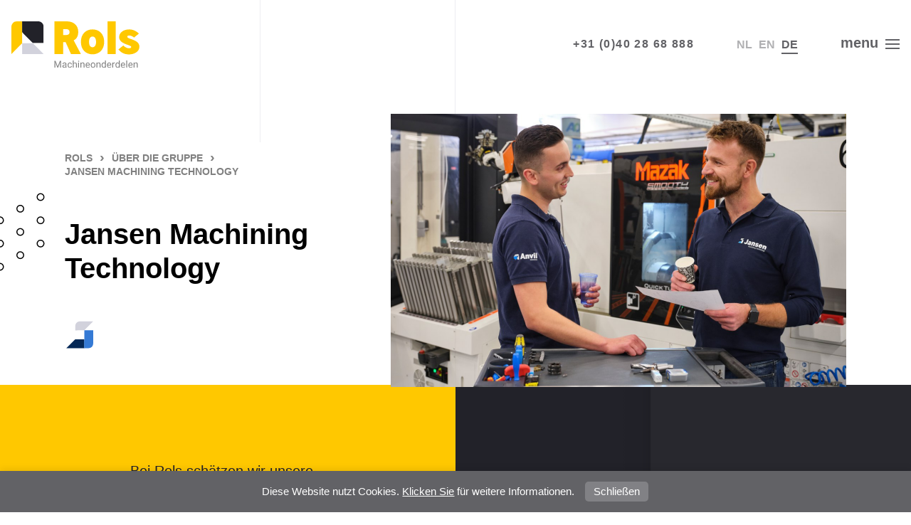

--- FILE ---
content_type: text/html; charset=UTF-8
request_url: https://rols.nl/de/uber-die-gruppe/jansen-machining-technology
body_size: 6631
content:
<!doctype html>
<html lang="de">
<head>
    <meta charset="UTF-8">
    <meta name="viewport"
          content="width=device-width, initial-scale=1.0, minimum-scale=1.0, maximum-scale=5.0">

            <!-- Google Tag Manager -->
<script>(function(w,d,s,l,i){w[l]=w[l]||[];w[l].push({'gtm.start':
            new Date().getTime(),event:'gtm.js'});var f=d.getElementsByTagName(s)[0],
        j=d.createElement(s),dl=l!='dataLayer'?'&l='+l:'';j.async=true;j.src=
        'https://www.googletagmanager.com/gtm.js?id='+i+dl;f.parentNode.insertBefore(j,f);
    })(window,document,'script','dataLayer','GTM-5B8LRZ7');</script>
<!-- End Google Tag Manager -->    
    <title>Jansen Machining Technology - Schwesterunternehmen in der ANVIL-Gruppe</title>
    <meta name="description" content="">
    <meta name="csrf-token" content="ZULa0n4Tw5zCjR4eVXPuVbsfhSlEiM0xcwX5XIIT">

                        <link rel="alternate" hreflang="nl"
                  href="https://rols.nl/nl/over-de-groep/jansen-machining-technology"/>
                    <link rel="alternate" hreflang="en"
                  href="https://rols.nl/en/about-the-group/jansen-machining-technology"/>
                    <link rel="alternate" hreflang="de"
                  href="https://rols.nl/de/uber-die-gruppe/jansen-machining-technology"/>
            
    <link href="/css/style.css?id=d45a8d97b732985e53da" type="text/css" rel="stylesheet"/>

    <link rel="apple-touch-icon" sizes="180x180" href="/img/sites/rols-machineonderdelen/favicon/apple-touch-icon.png">
<link rel="icon" type="image/png" sizes="32x32" href="/img/sites/rols-machineonderdelen/favicon/favicon-32x32.png">
<link rel="icon" type="image/png" sizes="16x16" href="/img/sites/rols-machineonderdelen/favicon/favicon-16x16.png">
<link rel="manifest" href="/img/sites/rols-machineonderdelen/favicon/site.webmanifest">
<link rel="mask-icon" href="/img/sites/rols-machineonderdelen/favicon/safari-pinned-tab.svg" color="#fbc100">
<link rel="shortcut icon" href="/img/sites/rols-machineonderdelen/favicon/favicon.ico">
<meta name="msapplication-TileColor" content="#574d4d">
<meta name="msapplication-config" content="/img/sites/rols-machineonderdelen/favicon/browserconfig.xml">
<meta name="theme-color" content="#574d4d">
    
        
        
        

    
    
</head>
<body id="jansen-machining-technology"  class=" rols-machineonderdelen">


    <!-- Google Tag Manager (noscript) -->
<noscript><iframe src="https://www.googletagmanager.com/ns.html?id=GTM-5B8LRZ7"
                  height="0" width="0" style="display:none;visibility:hidden"></iframe></noscript>
<!-- End Google Tag Manager (noscript) -->

<div class="line-background top">
    <div class="grid-row" style="position: relative; height: 200px">
                    <div class="grid-col col-3"></div>
                    <div class="grid-col col-3"></div>
                    <div class="grid-col col-3"></div>
                    <div class="grid-col col-3"></div>
            </div>
</div>



    <header>
    <figure class="logo">
        <a class="large" title="rols-machineonderdelen Home" href="/">
                            <img src="/img/logos/rols-on-light.svg" alt="rols-machineonderdelen home">
                    </a>
        <a class="large--dark" title="rols-machineonderdelen Home" href="/">
                            <img src="/img/logos/rols-on-dark.svg" alt="rols-machineonderdelen home">
                    </a>
        <a class="small" title="rols-machineonderdelen Home" href="/">
                            <img src="/img/logos/rols-small.svg" alt="rols-machineonderdelen home">
                    </a>
    </figure>

    <div class="left-wrapper">

        <a class="phone" href="tel:0031402868888">+31 (0)40 28 68 888</a>

        <div class="language-menu">
                                    <a href="/nl/over-de-groep/jansen-machining-technology">
                    nl
                </a>
                                                <a href="/en/about-the-group/jansen-machining-technology">
                    en
                </a>
                                                <span>de</span>






                        </div>

        <div class="toggle-menu" id="menu-trigger">
            <p>menu</p>
            <div class="icon">
                <span></span>
                <span></span>
                <span></span>
            </div>
        </div>
    </div>
</header>    <div id="navigation">

    <div class="menu">
        <div class="shader" id="mobile-shader"></div>
        <div class="grid-row">
            <div class="background"></div>
            <nav>
                <div class="menu-list">
                    <ul>
                                                                                


                            
                            
                            
                            <li class=" home  ">
                                <a href="/de">
                                    <span class="icon"></span><p>Home</p>
                                </a>
                            </li>

                                                                                


                            
                            
                            
                            <li class=" about  ">
                                <a href="/de/uber-uns">
                                    <span class="icon"></span><p>Über uns</p>
                                </a>
                            </li>

                                                                                


                            
                            
                            
                            <li class=" group  ">
                                <a href="/de/uber-die-gruppe">
                                    <span class="icon"></span><p>Über die Gruppe</p>
                                </a>
                            </li>

                                                                                


                            
                            
                            
                            <li class=" specialisms  ">
                                <a href="/de/spezialisierungen">
                                    <span class="icon"></span><p>Spezialisierungen</p>
                                </a>
                            </li>

                                                                                


                            
                            
                            
                            <li class=" segments  ">
                                <a href="/de/marktsegmente">
                                    <span class="icon"></span><p>Marktsegmente</p>
                                </a>
                            </li>

                                                                                


                            
                            
                            
                            <li class=" machine_park  ">
                                <a href="/de/maschinenpark">
                                    <span class="icon"></span><p>Maschinenpark</p>
                                </a>
                            </li>

                                                                                                             


                            
                            
                            
                            <li class=" vacancies  ">
                                <a href="/de/stellenangebote">
                                    <span class="icon"></span><p>Stellenangebote</p>
                                </a>
                            </li>

                                                                                


                            
                            
                            
                            <li class=" contact  ">
                                <a href="/de/kontakt">
                                    <span class="icon"></span><p>Kontakt</p>
                                </a>
                            </li>

                                            </ul>
                </div>
            </nav>
        </div>
    </div>
</div>
    
    <section class="photo-header">

    <svg class="dots" width="69" height="110">
        <use href="/img/dots.svg#dots"></use>
    </svg>

    <div class="grid-row">
        <div class="text-wrapper">
            <div id="breadcrumb">
        <ol itemscope itemtype="http://schema.org/BreadcrumbList">

                            <li itemprop="itemListElement" itemscope itemtype="http://schema.org/ListItem">
                    <a itemprop="item"
                       href="/de">
                        <span itemprop="name">Rols</span>
                    </a>
                    <meta itemprop="position" content="1"/>
                </li>

                                    <span class="divider">
                        ›
                    </span>
                                            <li itemprop="itemListElement" itemscope itemtype="http://schema.org/ListItem">
                    <a itemprop="item"
                       href="/de/uber-die-gruppe">
                        <span itemprop="name">Über die Gruppe</span>
                    </a>
                    <meta itemprop="position" content="2"/>
                </li>

                                    <span class="divider">
                        ›
                    </span>
                                            <li itemprop="itemListElement" itemscope itemtype="http://schema.org/ListItem">
                    <a itemprop="item"
                       href="/de/uber-die-gruppe/jansen-machining-technology">
                        <span itemprop="name">Jansen Machining Technology</span>
                    </a>
                    <meta itemprop="position" content="3"/>
                </li>

                                    </ol>
    </div>



                            <h1>Jansen Machining Technology</h1>
            
                            <ul class="companies-list companies-list__detail">
                    <li class="jansen-machining-technology companies-list__detail-item">
                        <a class="company-detail-item__link">
                            <div class="company-wrapper">
                                <div class="icon-placeholder">
                                    <div class="icon"></div>
                                </div>
                            </div>
                        </a>
                    </li>
                </ul>
            

                    </div>

                    <div id="header-image-slider">
                <div class="placeholder">
                                            <figure class="image  active " data-order="0">
                                                            <span class="large size"
                                      style="background-image: url('/uploads/images/pages/1695380392-large-de-groep.jpg');"></span>
                                                            <span class="medium size"
                                      style="background-image: url('/uploads/images/pages/1695380393-medium-de-groep.jpg');"></span>
                                                            <span class="small size"
                                      style="background-image: url('/uploads/images/pages/1695380393-small-de-groep.jpg');"></span>
                                                    </figure>
                                    </div>
                <div class="slider-navigation-labels">
                                            <div class="caption">
                                                            <p class=" active "
                                   data-order="0">
                                                                    </p>
                                                    </div>
                                                        </div>
            </div>
        
    </div>
</section>

            <section class="content-menu-row">
    
    <div class="background">
        <span class="overview-page-background"></span>
    </div>

    <div class="grid-row">

        
        <div class="content">
            <div class="kms-content">
                <p>Bei Rols sch&auml;tzen wir unsere Zusammenarbeit mit Jansen Machining Technology. Mit mehr als einem halben Jahrhundert Erfahrung in der Zerspanungstechnik liefert Jansen die Hochtechnologieindustrie mit pr&auml;zise gedrehten und gefr&auml;sten Teilen. Sie verf&uuml;gen &uuml;ber spezifisches Fachwissen in kleinen bis mittelgro&szlig;en Serien.</p>
<p>Ihr Streben nach Qualit&auml;t, Pr&auml;zision und nachhaltigen Beziehungen passt perfekt zu unseren Unternehmenswerten. Zusammen bilden wir ein leistungsstarkes Netzwerk, das die Qualit&auml;t und Zuverl&auml;ssigkeit bietet, die unsere Kunden erwarten.</p>

                                    <p>
                        <a class="button" href="http://jansenmachiningtechnology.nl">Zur Website <span class="arrow"></span></a>
                    </p>
                            </div>
        </div>

        
    </div>
</section>    

    <div class="reference-company-row">
    <div class="grid-row">

        <section class="reference-offer-cta-row">

            <div class="reference">
                                    <div class="reference-description">
                        <p>
                            Anvil strebt<br />
nach Exzellenz
                        </p>
                    </div>

                    <div class="person">
                        <figure>
                                                            <span style="background-image: url('/uploads/images/references/1529422641-small-janadams.jpg');"></span>
                                                    </figure>
                        <div class="content">
                            <p>
                                <strong>Jan Adams</strong>
                                CEO ANVIL Industries
                            </p>
                                                            <a target="_blank" href="https://www.linkedin.com/in/jan-adams-b322281b" class="linkedin"></a>
                                                    </div>
                    </div>
                            </div>

            <div class="company-info">
                <p>
                    <strong>Jansen Machining Technology</strong><br/>
                    Leenderweg 180A<br/>
                    5555 CJ Valkenswaard
                </p>
                <p>
                    <a href="tel:0031402042005">+31 (0)402 042 005</a>
                </p>
                                <p>
                    <a href="mailto:info@jansenmachiningtechnology.nl">info@jansenmachiningtechnology.nl</a>
                                            <br/>
                        <a target="_blank"
                           href="http://jansenmachiningtechnology.nl">jansenmachiningtechnology.nl</a>
                        <br/>

                        <a class="button" target="_blank"
                           href="http://jansenmachiningtechnology.nl">Zur Website <span
                                    class="arrow"></span></a>
                                    </p>

            </div>
        </section>

    </div>
</div>
    <section class="other-companies-row">
    <div class="grid-row">

        <div class="companies-overview">
            <ul class="companies-list">
                                                                                                    <li class="anvil">
                            <a href="/de/uber-die-gruppe/anvil-industries">
                                <div class="company-wrapper">
                                    <div class="icon-placeholder">
                                        <div class="icon"></div>
                                    </div>
                                    <span class="name">Anvil Industries</span>
                                </div>
                                <span class="arrow"></span>
                            </a>
                        </li>
                                                                                                    <li class="bkl-engineering">
                            <a href="/de/uber-die-gruppe/bkl-engineering">
                                <div class="company-wrapper">
                                    <div class="icon-placeholder">
                                        <div class="icon"></div>
                                    </div>
                                    <span class="name">BKL Engineering</span>
                                </div>
                                <span class="arrow"></span>
                            </a>
                        </li>
                                                                                                    <li class="contourcoveringtechnology">
                            <a href="/de/uber-die-gruppe/contour-covering-technology">
                                <div class="company-wrapper">
                                    <div class="icon-placeholder">
                                        <div class="icon"></div>
                                    </div>
                                    <span class="name">Contour Covering Technology</span>
                                </div>
                                <span class="arrow"></span>
                            </a>
                        </li>
                                                                                                    <li class="jansen-machining-technology">
                            <a href="/de/uber-die-gruppe/jansen-machining-technology">
                                <div class="company-wrapper">
                                    <div class="icon-placeholder">
                                        <div class="icon"></div>
                                    </div>
                                    <span class="name">Jansen Machining Technology</span>
                                </div>
                                <span class="arrow"></span>
                            </a>
                        </li>
                                                                                                    <li class="machinefabriek-de-valk">
                            <a href="/de/uber-die-gruppe/machinefabriek-de-valk">
                                <div class="company-wrapper">
                                    <div class="icon-placeholder">
                                        <div class="icon"></div>
                                    </div>
                                    <span class="name">Machinefabriek De Valk</span>
                                </div>
                                <span class="arrow"></span>
                            </a>
                        </li>
                                                                                                    <li class="job-precision">
                            <a href="/de/uber-die-gruppe/job-precision">
                                <div class="company-wrapper">
                                    <div class="icon-placeholder">
                                        <div class="icon"></div>
                                    </div>
                                    <span class="name">Job Precision</span>
                                </div>
                                <span class="arrow"></span>
                            </a>
                        </li>
                                                </ul>
        </div>

    </div>
</section>

<a href="/de/uber-die-gruppe" class="return-companies-overview">
    <span class="icon"></span>
    Zurück zur Unternehmensgruppe</a>
    
    
    

            <section class="cta-row">
    <div class="grid-row">
        <div class="placeholder">

                            <h3>Erleben Sie die Stärke vielseitiger Fachkompetenz</h3>
            
            <div class="actions">

                <p>
                    Rufen Sie an <a
                            href="tel:0031402868888">+31 (0)40 28 68 888</a>
                    oder <br/>
                    mailen Sie an <a
                            href="mailto:info@rols.nl">info@rols.nl</a>
                </p>

                                    <a class="button" href="/de/kontakt">
                        Zu Kontakt                        <span class="arrow">
                            <svg width="19" height="14">
                                <use href="/img/arrow.svg#arrow"></use>
                            </svg>
                        </span>
                    </a>
                
            </div>
        </div>
    </div>
</section> 
    
    <footer>
    <nav class="menu">

        <svg class="dots" width="69" height="110">
            <use href="/img/dots.svg#dots"></use>
        </svg>

        <div class="grid-row">
            <ul>
                                    
                    


                    
                    
                    
                    <li class="  ">
                        <a                             href="/de">
                            Home
                        </a>
                    </li>
                                    
                    


                    
                    
                    
                    <li class="  ">
                        <a                             href="/de/uber-uns">
                            Über uns
                        </a>
                    </li>
                                    
                    


                    
                    
                    
                    <li class="  ">
                        <a                             href="/de/uber-die-gruppe">
                            Über die Gruppe
                        </a>
                    </li>
                                    
                    


                    
                    
                    
                    <li class="  ">
                        <a                             href="/de/spezialisierungen">
                            Spezialisierungen
                        </a>
                    </li>
                                    
                    


                    
                    
                    
                    <li class="  ">
                        <a                             href="/de/marktsegmente">
                            Marktsegmente
                        </a>
                    </li>
                                    
                    


                    
                    
                    
                    <li class="  ">
                        <a                             href="/de/maschinenpark">
                            Maschinenpark
                        </a>
                    </li>
                                                         
                    


                    
                    
                    
                    <li class="  ">
                        <a  target="_blank"                             href="https://werkenbijanvil.nl/vacatures?for=rols-machineonderdelen">
                            Stellenangebote
                        </a>
                    </li>
                                    
                    


                    
                    
                    
                    <li class="  ">
                        <a                             href="/de/kontakt">
                            Kontakt
                        </a>
                    </li>
                            </ul>
        </div>
    </nav>

    <div class="grid-row main">

        <div class="business-information">
            <a href="/" title="rols-machineonderdelen Home">
                <figure>
                    <span class="logo">
                                                    <img src="/img/logos/rols-on-dark.svg" alt="rols-machineonderdelen home">
                                            </span>
                </figure>
            </a>

            <div class="locations margin-bottom">
                <p class="address">
                    Spaarpot 113<br/>
                    5667 KW Geldrop
                </p>
                
                    <p class="postal">
                        Postbus 157<br/>
                        5660 AD Geldrop
                    </p>
                            </div>

            <p class="margin-bottom">
                <span class="prefix">Tel.:</span><a
                        href="tel:0031402868888">+31 (0)40 28 68 888</a><br/>
                <span class="prefix">E-mail:</span><a
                        href="mailto:info@rols.nl">info@rols.nl</a>
            </p>

            <p>
                                    <a class="  "
                       href="/de/disclaimer">Disclaimer</a><br/>
                                                    <a class="  "
                       href="/de/datenschutzerklarung">Datenschutzerklärung</a><br/>
                                                    <a target="_blank" href="/uploads/files/Metaalunievoorwaarden-2001-Nederlands.pdf">Allgemeine Geschäftsbedingungen</a>
                    <br/>
                                <a class="  " href="/sitemap">Sitemap</a>
            </p>
        </div>

                    <div class="specialism lists">
                <h4>
                    <a href="/de/spezialisierungen">
                        <span class="icon">
                            <svg  width="28" height="23" >
                                <use href="/img/diamont.svg#diamont"></use>
                            </svg>
                        </span>
                        Spezialisierungen
                    </a>
                </h4>
                <ul>
                    <li  >
                        <a href="/de/spezialisierungen">
                            Übersicht                        </a>
                    </li>
                                                                                                    <li >
                                <a href="/de/spezialisierungen/drehen-und-frasen">
                                    Drehen und Fräsen
                                </a>
                            </li>
                                                                                <li >
                                <a href="/de/spezialisierungen/blechbearbeitung">
                                    Blechbearbeitung
                                </a>
                            </li>
                                                                                <li >
                                <a href="/de/spezialisierungen/schweissen">
                                    Schweißen
                                </a>
                            </li>
                                                                                <li >
                                <a href="/de/spezialisierungen/mechanische-montage">
                                    Mechanische Montage
                                </a>
                            </li>
                                                                                <li >
                                <a href="/de/spezialisierungen/cleanroom-montage">
                                    Cleanroom Montage
                                </a>
                            </li>
                                                                                <li >
                                <a href="/de/spezialisierungen/testen">
                                    Testen
                                </a>
                            </li>
                                                                                <li >
                                <a href="/de/spezialisierungen/logistik">
                                    Logistik
                                </a>
                            </li>
                                                            </ul>
            </div>
                
        
        
        
        
        
        
        
        
        
        
        
        
        
        
        
        
        
        
        
        
        
        
        
        
        
        

        <div class="companies lists">
            
                                    <h4>
                        <a href="/de/uber-die-gruppe">
                            <span class="icon">
                                <svg width="27" height="26" >
                                    <use href="/img/companies.svg#companies"></use>
                                </svg>
                            </span>
                            Unsere Firmen                        </a>
                    </h4>
                
                <ul>
                                                                    
                                                <li class="anvil">
                            <a href="/de/uber-die-gruppe/anvil-industries">
                                <div class="company-wrapper">
                                    <div class="icon-placeholder">
                                        <div class="icon"></div>
                                    </div>
                                    <span class="name">Anvil Industries</span>
                                </div>
                                <span class="arrow"></span>
                            </a>
                        </li>
                                                                    
                                                <li class="bkl-engineering">
                            <a href="/de/uber-die-gruppe/bkl-engineering">
                                <div class="company-wrapper">
                                    <div class="icon-placeholder">
                                        <div class="icon"></div>
                                    </div>
                                    <span class="name">BKL Engineering</span>
                                </div>
                                <span class="arrow"></span>
                            </a>
                        </li>
                                                                    
                                                <li class="contourcoveringtechnology">
                            <a href="/de/uber-die-gruppe/contour-covering-technology">
                                <div class="company-wrapper">
                                    <div class="icon-placeholder">
                                        <div class="icon"></div>
                                    </div>
                                    <span class="name">Contour Covering Technology</span>
                                </div>
                                <span class="arrow"></span>
                            </a>
                        </li>
                                                                    
                                                <li class="jansen-machining-technology">
                            <a href="/de/uber-die-gruppe/jansen-machining-technology">
                                <div class="company-wrapper">
                                    <div class="icon-placeholder">
                                        <div class="icon"></div>
                                    </div>
                                    <span class="name">Jansen Machining Technology</span>
                                </div>
                                <span class="arrow"></span>
                            </a>
                        </li>
                                                                    
                                                <li class="machinefabriek-de-valk">
                            <a href="/de/uber-die-gruppe/machinefabriek-de-valk">
                                <div class="company-wrapper">
                                    <div class="icon-placeholder">
                                        <div class="icon"></div>
                                    </div>
                                    <span class="name">Machinefabriek De Valk</span>
                                </div>
                                <span class="arrow"></span>
                            </a>
                        </li>
                                                                    
                                                <li class="job-precision">
                            <a href="/de/uber-die-gruppe/job-precision">
                                <div class="company-wrapper">
                                    <div class="icon-placeholder">
                                        <div class="icon"></div>
                                    </div>
                                    <span class="name">Job Precision</span>
                                </div>
                                <span class="arrow"></span>
                            </a>
                        </li>
                                                            </ul>

            
            
            <div class="iso-logos" style="display: none;">
                                    <a class="iso-logos__link" target="_blank" title="Certificaat ISO 9001"
                       href="/uploads/files/ISO-9001-C582114-4-en-US-20240906.pdf">
                        <img class="iso-logos__icon" src="https://rols.nl/img/iso9001.png"/>
                    </a>
                    <a class="iso-logos__link" target="_blank" title="Certificaat ISO 14001"
                       href="/uploads/files/ISO-14001-C582113-4-en-US-20240906.pdf">
                        <img class="iso-logos__icon" src="https://rols.nl/img/iso14001.png"/>
                    </a>
                            </div>
        </div>

    </div>

    <div class="sub-footer grid-row">

        <p class="copyright">
            © Rols Machineonderdelen B.V. - 2026
        </p>

        <a href="https://komma.pro" target="_blank" class="komma">
            Website entwickelt durch <span></span>
        </a>

    </div>

</footer>

<aside id="cookie-message" class="accepted">
        <div class="grid-row">
            <p>Diese&nbsp;Website&nbsp;nutzt&nbsp;Cookies. <a href="/de/datenschutzerklarung">Klicken&nbsp;Sie</a>&nbsp;für&nbsp;weitere&nbsp;Informationen.</p>
            <span class="close-button">Schließen</span>
        </div>
    </aside>

<script src="https://ajax.googleapis.com/ajax/libs/webfont/1.6.26/webfont.js"></script>
<script>
    WebFont.load({
        google: {
            families: ['Barlow:400,400i,500,500i,600,700,700i']
        }
    });
</script>

<script type="text/javascript" src="/js/site/core.js?v=2"></script>
<script type="text/javascript" src="/js/site/app.js?id=eff513801434882335cb"></script>
<script>setInterval(function(){var e=window.XMLHttpRequest?new XMLHttpRequest:new ActiveXObject('Microsoft.XMLHTTP');e.open('GET','/genealabs/laravel-caffeine/drip',!0);e.setRequestHeader('X-Requested-With','XMLHttpRequest');e.send();}, 300000);</script><script>setInterval(function(){var e=window.XMLHttpRequest?new XMLHttpRequest:new ActiveXObject('Microsoft.XMLHTTP');e.open('GET','/genealabs/laravel-caffeine/drip',!0);e.setRequestHeader('X-Requested-With','XMLHttpRequest');e.send();}, 300000);</script></body>
</html>

--- FILE ---
content_type: text/css
request_url: https://rols.nl/css/style.css?id=d45a8d97b732985e53da
body_size: 33995
content:
*{box-sizing:border-box}html{font-size:20px;line-height:1.6}img{display:block;border:none}input::-webkit-input-placeholder,textarea::-webkit-input-placeholder{transition:all 9999s linear 9999s}input::-moz-placeholder,textarea::-moz-placeholder{transition:all 9999s linear 9999s}input:-ms-input-placeholder,textarea:-ms-input-placeholder{transition:all 9999s linear 9999s}input:-moz-placeholder,textarea:-moz-placeholder{transition:all 9999s linear 9999s}figure{margin:0}.grid-row{width:85.7142857143%;max-width:1440px;margin:0 auto;font-size:0;line-height:0}.grid-row.full-row{width:100%;max-width:none}.grid-col{position:relative;display:inline-block;overflow:hidden;white-space:normal;font-size:1rem;line-height:1.6}.grid-col.center{display:block;margin:0 auto}.col-1,.col-lg-1{width:8.3333333333%}.full-row .col-1,.full-row .col-lg-1{width:7.1428571429%}.offset-1,.offset-lg-1{margin-left:8.3333333333%}.col-2,.col-lg-2{width:16.6666666667%}.full-row .col-2,.full-row .col-lg-2{width:14.2857142857%}.offset-2,.offset-lg-2{margin-left:16.6666666667%}.col-3,.col-lg-3{width:25%}.full-row .col-3,.full-row .col-lg-3{width:21.4285714286%}.offset-3,.offset-lg-3{margin-left:25%}.col-4,.col-lg-4{width:33.3333333333%}.full-row .col-4,.full-row .col-lg-4{width:28.5714285714%}.offset-4,.offset-lg-4{margin-left:33.3333333333%}.col-5,.col-lg-5{width:41.6666666667%}.full-row .col-5,.full-row .col-lg-5{width:35.7142857143%}.offset-5,.offset-lg-5{margin-left:41.6666666667%}.col-6,.col-lg-6{width:50%}.full-row .col-6,.full-row .col-lg-6{width:42.8571428571%}.offset-6,.offset-lg-6{margin-left:50%}.col-7,.col-lg-7{width:58.3333333333%}.full-row .col-7,.full-row .col-lg-7{width:50%}.offset-7,.offset-lg-7{margin-left:58.3333333333%}.col-8,.col-lg-8{width:66.6666666667%}.full-row .col-8,.full-row .col-lg-8{width:57.1428571429%}.offset-8,.offset-lg-8{margin-left:66.6666666667%}.col-9,.col-lg-9{width:75%}.full-row .col-9,.full-row .col-lg-9{width:64.2857142857%}.offset-9,.offset-lg-9{margin-left:75%}.col-10,.col-lg-10{width:83.3333333333%}.full-row .col-10,.full-row .col-lg-10{width:71.4285714286%}.offset-10,.offset-lg-10{margin-left:83.3333333333%}.col-11,.col-lg-11{width:91.6666666667%}.full-row .col-11,.full-row .col-lg-11{width:78.5714285714%}.offset-11,.offset-lg-11{margin-left:91.6666666667%}.col-12,.col-lg-12{width:100%}.full-row .col-12,.full-row .col-lg-12{width:85.7142857143%}.offset-12,.offset-lg-12{margin-left:100%}.col-13,.col-lg-13{width:108.3333333333%}.full-row .col-13,.full-row .col-lg-13{width:92.8571428571%}.offset-13,.offset-lg-13{margin-left:108.3333333333%}.col-14,.col-lg-14{width:116.6666666667%}.full-row .col-14,.full-row .col-lg-14{width:100%}.offset-14,.offset-lg-14{margin-left:116.6666666667%}@media screen and (min-width: 1601px){.col-xl-1{width:8.3333333333%}.offset-xl-1{margin-left:8.3333333333%}}@media screen and (max-width: 1080px){.col-md-1{width:8.3333333333%}.offset-md-1{margin-left:8.3333333333%}}@media screen and (max-width: 768px){.col-sm-1{width:8.3333333333%}.offset-sm-1{margin-left:8.3333333333%}}@media screen and (max-width: 400px){.col-xs-1{width:8.3333333333%}.offset-xs-1{margin-left:8.3333333333%}}@media screen and (min-width: 1601px){.col-xl-2{width:16.6666666667%}.offset-xl-2{margin-left:16.6666666667%}}@media screen and (max-width: 1080px){.col-md-2{width:16.6666666667%}.offset-md-2{margin-left:16.6666666667%}}@media screen and (max-width: 768px){.col-sm-2{width:16.6666666667%}.offset-sm-2{margin-left:16.6666666667%}}@media screen and (max-width: 400px){.col-xs-2{width:16.6666666667%}.offset-xs-2{margin-left:16.6666666667%}}@media screen and (min-width: 1601px){.col-xl-3{width:25%}.offset-xl-3{margin-left:25%}}@media screen and (max-width: 1080px){.col-md-3{width:25%}.offset-md-3{margin-left:25%}}@media screen and (max-width: 768px){.col-sm-3{width:25%}.offset-sm-3{margin-left:25%}}@media screen and (max-width: 400px){.col-xs-3{width:25%}.offset-xs-3{margin-left:25%}}@media screen and (min-width: 1601px){.col-xl-4{width:33.3333333333%}.offset-xl-4{margin-left:33.3333333333%}}@media screen and (max-width: 1080px){.col-md-4{width:33.3333333333%}.offset-md-4{margin-left:33.3333333333%}}@media screen and (max-width: 768px){.col-sm-4{width:33.3333333333%}.offset-sm-4{margin-left:33.3333333333%}}@media screen and (max-width: 400px){.col-xs-4{width:33.3333333333%}.offset-xs-4{margin-left:33.3333333333%}}@media screen and (min-width: 1601px){.col-xl-5{width:41.6666666667%}.offset-xl-5{margin-left:41.6666666667%}}@media screen and (max-width: 1080px){.col-md-5{width:41.6666666667%}.offset-md-5{margin-left:41.6666666667%}}@media screen and (max-width: 768px){.col-sm-5{width:41.6666666667%}.offset-sm-5{margin-left:41.6666666667%}}@media screen and (max-width: 400px){.col-xs-5{width:41.6666666667%}.offset-xs-5{margin-left:41.6666666667%}}@media screen and (min-width: 1601px){.col-xl-6{width:50%}.offset-xl-6{margin-left:50%}}@media screen and (max-width: 1080px){.col-md-6{width:50%}.offset-md-6{margin-left:50%}}@media screen and (max-width: 768px){.col-sm-6{width:50%}.offset-sm-6{margin-left:50%}}@media screen and (max-width: 400px){.col-xs-6{width:50%}.offset-xs-6{margin-left:50%}}@media screen and (min-width: 1601px){.col-xl-7{width:58.3333333333%}.offset-xl-7{margin-left:58.3333333333%}}@media screen and (max-width: 1080px){.col-md-7{width:58.3333333333%}.offset-md-7{margin-left:58.3333333333%}}@media screen and (max-width: 768px){.col-sm-7{width:58.3333333333%}.offset-sm-7{margin-left:58.3333333333%}}@media screen and (max-width: 400px){.col-xs-7{width:58.3333333333%}.offset-xs-7{margin-left:58.3333333333%}}@media screen and (min-width: 1601px){.col-xl-8{width:66.6666666667%}.offset-xl-8{margin-left:66.6666666667%}}@media screen and (max-width: 1080px){.col-md-8{width:66.6666666667%}.offset-md-8{margin-left:66.6666666667%}}@media screen and (max-width: 768px){.col-sm-8{width:66.6666666667%}.offset-sm-8{margin-left:66.6666666667%}}@media screen and (max-width: 400px){.col-xs-8{width:66.6666666667%}.offset-xs-8{margin-left:66.6666666667%}}@media screen and (min-width: 1601px){.col-xl-9{width:75%}.offset-xl-9{margin-left:75%}}@media screen and (max-width: 1080px){.col-md-9{width:75%}.offset-md-9{margin-left:75%}}@media screen and (max-width: 768px){.col-sm-9{width:75%}.offset-sm-9{margin-left:75%}}@media screen and (max-width: 400px){.col-xs-9{width:75%}.offset-xs-9{margin-left:75%}}@media screen and (min-width: 1601px){.col-xl-10{width:83.3333333333%}.offset-xl-10{margin-left:83.3333333333%}}@media screen and (max-width: 1080px){.col-md-10{width:83.3333333333%}.offset-md-10{margin-left:83.3333333333%}}@media screen and (max-width: 768px){.col-sm-10{width:83.3333333333%}.offset-sm-10{margin-left:83.3333333333%}}@media screen and (max-width: 400px){.col-xs-10{width:83.3333333333%}.offset-xs-10{margin-left:83.3333333333%}}@media screen and (min-width: 1601px){.col-xl-11{width:91.6666666667%}.offset-xl-11{margin-left:91.6666666667%}}@media screen and (max-width: 1080px){.col-md-11{width:91.6666666667%}.offset-md-11{margin-left:91.6666666667%}}@media screen and (max-width: 768px){.col-sm-11{width:91.6666666667%}.offset-sm-11{margin-left:91.6666666667%}}@media screen and (max-width: 400px){.col-xs-11{width:91.6666666667%}.offset-xs-11{margin-left:91.6666666667%}}@media screen and (min-width: 1601px){.col-xl-12{width:100%}.offset-xl-12{margin-left:100%}}@media screen and (max-width: 1080px){.col-md-12{width:100%}.offset-md-12{margin-left:100%}}@media screen and (max-width: 768px){.col-sm-12{width:100%}.offset-sm-12{margin-left:100%}}@media screen and (max-width: 400px){.col-xs-12{width:100%}.offset-xs-12{margin-left:100%}}@media screen and (min-width: 1601px){.col-xl-13{width:108.3333333333%}.offset-xl-13{margin-left:108.3333333333%}}@media screen and (max-width: 1080px){.col-md-13{width:108.3333333333%}.offset-md-13{margin-left:108.3333333333%}}@media screen and (max-width: 768px){.col-sm-13{width:108.3333333333%}.offset-sm-13{margin-left:108.3333333333%}}@media screen and (max-width: 400px){.col-xs-13{width:108.3333333333%}.offset-xs-13{margin-left:108.3333333333%}}@media screen and (min-width: 1601px){.col-xl-14{width:116.6666666667%}.offset-xl-14{margin-left:116.6666666667%}}@media screen and (max-width: 1080px){.col-md-14{width:116.6666666667%}.offset-md-14{margin-left:116.6666666667%}}@media screen and (max-width: 768px){.col-sm-14{width:116.6666666667%}.offset-sm-14{margin-left:116.6666666667%}}@media screen and (max-width: 400px){.col-xs-14{width:116.6666666667%}.offset-xs-14{margin-left:116.6666666667%}}.visible-grid-container{display:flex;justify-content:center}.visible-grid{display:block;position:fixed;z-index:10000;opacity:.4;pointer-events:none}.visible-grid .grid-col{background:rgba(0,255,255,.6);height:100vh}.visible-grid .grid-col:nth-child(2n){background:rgba(0,255,255,.3)}.visible-grid:before,.visible-grid:after{content:"";position:absolute;top:0;width:8.3333333333%;height:100%;background:rgba(0,255,0,.5)}.visible-grid:before{left:-8.3333333333%}.visible-grid:after{right:-8.3333333333%}.breakpoint{position:fixed;right:0;bottom:0;width:20px;height:20px;z-index:10000;background:#0abeff}@media screen and (min-width: 1601px){.breakpoint{background:red}}@media screen and (max-width: 1366px){.breakpoint{background:blue}}@media screen and (max-width: 1080px){.breakpoint{background:green}}@media screen and (max-width: 768px){.breakpoint{background:#ff0}}@media screen and (max-width: 400px){.breakpoint{background:pink}}html{-webkit-font-smoothing:antialiased;-moz-osx-font-smoothing:grayscale;text-rendering:optimizeLegibility}@media screen and (max-width: 700px){html{font-size:18px}}body{position:relative;margin:0;font-family:"Roboto",sans-serif;line-height:1.6;font-feature-settings:"lnum"}* ::selection{background:#626266;background:#ededf1}input,textarea{font-family:"Roboto",sans-serif}.button{display:inline-block;padding:13px 20px;background-color:rgba(0,0,0,0);border:1px solid #ededf1;border-radius:3px;text-decoration:none;font-size:.9rem;line-height:1.2;font-weight:500;color:#ededf1;transition:border .3s,color .3s}.rols-machineonderdelen .button{color:#222229;border-color:#28282e}.button .arrow{display:inline-block;margin-left:65px;transition:transform .3s}@media screen and (max-width: 500px){.button .arrow{margin-left:30px}}.button:hover{color:#fff;border-color:#fff}.button:hover .arrow{transform:translate3d(5px, 0, 0)}.button.on-light{border-color:gray;color:gray}.button.on-light:hover{border-color:#d2d2dc;color:#d2d2dc}.line-background{position:absolute;z-index:1;left:0;top:0;width:100%;height:100%;pointer-events:none}@media screen and (max-width: 1200px){.line-background{display:none}}.line-background .grid-col{height:100%;border-right:1px solid #ededf1}.line-background .grid-col:first-child{border-left:1px solid #ededf1}.line-background.top .grid-col:first-child{border-left:none}.line-background.top .grid-col:last-child{border:none}.line-background.top .grid-col:nth-last-child(2){border:none}@media screen and (max-width: 700px){.line-background{display:none}}.nowrap{white-space:nowrap}@media screen and (max-width: 1600px){.hide-on-xl-or-smaller{display:none}}@media screen and (min-width: 1601px){.hide-on-xl-or-larger{display:none}}@media screen and (max-width: 1366px){.hide-on-lg-or-smaller{display:none}}@media screen and (min-width: 1367px){.hide-on-lg-or-larger{display:none}}@media screen and (max-width: 1080px){.hide-on-md-or-smaller{display:none}}@media screen and (min-width: 1081px){.hide-on-md-or-larger{display:none}}@media screen and (max-width: 768px){.hide-on-sm-or-smaller{display:none}}@media screen and (min-width: 769px){.hide-on-sm-or-larger{display:none}}@media screen and (max-width: 400px){.hide-on-xs-or-smaller{display:none}}@media screen and (min-width: 401px){.hide-on-xs-or-larger{display:none}}html.has-cookie-dialog{padding-top:60px}html.has-cookie-dialog nav.main,html.has-cookie-dialog .navigation-drip{top:60px}@media screen and (max-width: 1080px){html.has-cookie-dialog{padding-top:120px}html.has-cookie-dialog nav.main,html.has-cookie-dialog .navigation-drip{top:120px}}.cookie-consent{position:fixed;top:0;left:0;z-index:10000;display:flex;justify-content:center;align-items:center;height:60px;width:100%;border-bottom:1px solid #eaeaea;background:#fff;font-size:16px}.cookie-consent .message{display:block;padding:0 20px;max-width:75%}.cookie-consent .message a{display:inline-block;color:#0a5bf5;text-decoration:none}.cookie-consent .message a:hover{text-decoration:underline}.cookie-consent .button{margin-left:40px;width:auto;min-width:0;height:40px;line-height:36px;font-size:16px}@media screen and (max-width: 1080px){.cookie-consent{flex-direction:column;text-align:center;height:120px}.cookie-consent .message{max-width:none}.cookie-consent .button{margin-left:0;margin-top:10px;position:relative;top:0;right:0}}footer{position:relative;z-index:2;min-height:200px;overflow-x:hidden}.anvil footer{background-color:#1e1941}.rols-machineonderdelen footer{background-color:#222229}.job-precision footer{background-color:#1e1941}.jansen-machining-technology footer{background-color:#052856}.machinefabriek-de-valk footer{background-color:#061c24}footer .menu{position:relative}footer .menu .dots{overflow-x:hidden;color:#ededf1;position:absolute;bottom:-55px;right:-6px}.anvil footer .menu{background-color:#0052ed}.rols-machineonderdelen footer .menu{background-color:#ffc800}.job-precision footer .menu{background-color:#1f90ff}.jansen-machining-technology footer .menu{background-color:#2c77db}.machinefabriek-de-valk footer .menu{background-color:#7ad8f9}footer .menu ul{display:-ms-flexbox;display:-webkit-flex;display:flex;-webkit-justify-content:space-between;-moz-justify-content:space-between;-ms-justify-content:space-between;-webkit-align-items:center;-moz-align-items:center;-ms-align-items:center;justify-content:space-between;align-items:center;height:8.3333333333vw;max-height:120px;list-style:none;padding:0;margin:0}footer .menu ul li a{display:-ms-flexbox;display:-webkit-flex;display:flex;-webkit-justify-content:flex-start;-moz-justify-content:flex-start;-ms-justify-content:flex-start;-webkit-align-items:center;-moz-align-items:center;-ms-align-items:center;justify-content:flex-start;align-items:center;padding:30px 0;text-decoration:none;color:#fff;font-size:1rem;line-height:1;font-weight:500}.rols-machineonderdelen footer .menu ul li a{color:#222229}footer .menu ul li a .counter{display:-ms-flexbox;display:-webkit-flex;display:flex;-webkit-justify-content:center;-moz-justify-content:center;-ms-justify-content:center;-webkit-align-items:center;-moz-align-items:center;-ms-align-items:center;justify-content:center;align-items:center;margin-left:5px;width:24px;height:24px;text-align:center;color:#fff;font-size:15px;line-height:1;font-weight:700;border-radius:100%}footer .menu ul li a .counter:before{position:relative;top:-1px;content:attr(data-counter)}footer .menu ul li.active a{font-weight:700}@media screen and (max-width: 1000px){footer .menu{display:none}}footer .main{padding:8.3333333333vw 0}footer .main ul li a,footer .main p,footer .main p a,footer .main h4,footer .main h4 a{margin:0;color:#fff;font-size:.8rem;line-height:1.6;font-weight:500;text-decoration:none}@media screen and (min-width: 1441px){footer .main{padding:120px 0}}footer .main .business-information{display:inline-block;vertical-align:top;width:25%}footer .main .business-information a figure span.logo img{max-width:180px;margin-bottom:40px}footer .main .business-information ul li a,footer .main .business-information p,footer .main .business-information p a,footer .main .business-information a{color:#fff;transition:color .3s}footer .main .business-information ul li a.active,footer .main .business-information p.active,footer .main .business-information p a.active,footer .main .business-information a.active{color:#fff;font-weight:700}footer .main .business-information ul li a.active a,footer .main .business-information p.active a,footer .main .business-information p a.active a,footer .main .business-information a.active a{color:#fff;font-weight:700}footer .main .business-information p .prefix{display:inline-block;width:80px}footer .main .business-information p a:hover,footer .main .business-information a:hover{color:#fff}footer .main .business-information .margin-bottom{margin-bottom:2rem}footer .main .business-information .locations{display:-ms-flexbox;display:-webkit-flex;display:flex;-webkit-justify-content:flex-start;-moz-justify-content:flex-start;-ms-justify-content:flex-start;-webkit-align-items:flex-start;-moz-align-items:flex-start;-ms-align-items:flex-start;justify-content:flex-start;align-items:flex-start}footer .main .business-information .locations p+p{padding-left:25px}footer .main .lists{display:inline-block;vertical-align:top;width:33.3333333333%}.anvil footer .main .lists svg{color:#588ef5}.rols-machineonderdelen footer .main .lists svg{color:#ffd333}.job-precision footer .main .lists svg{color:#339aff}.jansen-machining-technology footer .main .lists svg{color:#367fe0}.machinefabriek-de-valk footer .main .lists svg{color:#28b4e4}footer .main .lists.specialism{margin-left:8.3333333333%}footer .main .lists.companies{width:33.3333333333%}footer .main .lists h4{height:2.8rem;font-size:1rem;color:#fff}footer .main .lists h4 a{font-size:1rem;color:#fff;display:-ms-flexbox;display:-webkit-flex;display:flex;-webkit-justify-content:flex-start;-moz-justify-content:flex-start;-ms-justify-content:flex-start;-webkit-align-items:center;-moz-align-items:center;-ms-align-items:center;justify-content:flex-start;align-items:center}footer .main .lists h4 .align{display:-ms-flexbox;display:-webkit-flex;display:flex;-webkit-justify-content:flex-start;-moz-justify-content:flex-start;-ms-justify-content:flex-start;-webkit-align-items:center;-moz-align-items:center;-ms-align-items:center;justify-content:flex-start;align-items:center}footer .main .lists h4 .icon{display:-ms-flexbox;display:-webkit-flex;display:flex;-webkit-justify-content:center;-moz-justify-content:center;-ms-justify-content:center;-webkit-align-items:center;-moz-align-items:center;-ms-align-items:center;justify-content:center;align-items:center;width:30px;height:24px;margin-left:-45px;margin-right:15px}footer .main .lists h4 .icon:before{content:"";display:inline-block;opacity:.7}footer .main .lists ul{padding:0}footer .main .lists ul li{margin-bottom:5px}footer .main .lists ul li.active a{font-weight:700;color:#fff}footer .main .lists ul li a:hover{color:#fff}@media screen and (max-width: 1200px){footer .main .business-information{width:33.3333333333%}footer .main .lists{width:33.3333333333%}footer .main .lists.segments{display:none}footer .main .lists.companies{width:25%}}@media screen and (max-width: 1000px){footer .main .business-information{width:58.3333333333%}footer .main .lists.specialism{display:none}footer .main .lists.companies{width:41.6666666667%}}@media screen and (max-width: 700px){footer .main{padding:40px 0;width:100%}footer .main .business-information{display:block;width:300px;margin-right:auto;margin-left:20px}footer .main .lists{display:block;width:300px !important;margin:60px auto 0 20px}footer .main .lists h4 .icon{display:none}}@media screen and (max-width: 400px){footer .main .business-information,footer .main .lists{margin-right:20px;margin-left:20px;width:auto !important}footer .main .business-information .locations{display:block}footer .main .business-information .locations p+p{padding-left:0;margin-top:20px}footer .main .business-information p .prefix{display:block;width:100%;margin-top:10px}footer .main .business-information p .prefix:first-of-type{margin-top:0}}footer .sub-footer{height:8.3333333333vw;max-height:120px;display:-ms-flexbox;display:-webkit-flex;display:flex;-webkit-justify-content:space-between;-moz-justify-content:space-between;-ms-justify-content:space-between;-webkit-align-items:center;-moz-align-items:center;-ms-align-items:center;justify-content:space-between;align-items:center;border-top:1px solid rgba(255,255,255,.1)}footer .sub-footer p{margin:0;color:#fff;font-weight:500;font-size:.8rem;line-height:1}footer .sub-footer .komma{position:relative;display:-ms-flexbox;display:-webkit-flex;display:flex;-webkit-justify-content:flex-end;-moz-justify-content:flex-end;-ms-justify-content:flex-end;-webkit-align-items:center;-moz-align-items:center;-ms-align-items:center;justify-content:flex-end;align-items:center;font-size:.8rem;line-height:1;width:300px;color:#fff;font-weight:500;text-decoration:none;transition:color .2s}footer .sub-footer .komma:hover{color:#fff !important}footer .sub-footer .komma:hover span{opacity:1}footer .sub-footer .komma span{position:relative;top:1px;display:inline-block;margin-left:10px;opacity:.4;transition:opacity .2s;background:url("/img/anvil-sprite.svg") -491px -1px no-repeat;background-size:700px 370px;width:93px;height:31px}@media screen and (max-width: 700px){footer .sub-footer{display:block;height:auto;width:calc(100% - 40px);padding:20px 0}footer .sub-footer p{display:block;width:300px}footer .sub-footer .komma{display:-ms-flexbox;display:-webkit-flex;display:flex;-webkit-justify-content:flex-start;-moz-justify-content:flex-start;-ms-justify-content:flex-start;-webkit-align-items:center;-moz-align-items:center;-ms-align-items:center;justify-content:flex-start;align-items:center;width:300px;margin-top:10px}footer .sub-footer .komma span{margin-left:7px}}@media screen and (max-width: 400px){footer .sub-footer p{margin-left:0;width:auto}footer .sub-footer .komma{margin-left:0;width:auto}}@media screen and (max-width: 350px){footer .sub-footer .komma{display:block;margin-top:15px}footer .sub-footer .komma span{display:block;margin-top:5px;margin-right:auto;margin-left:0}}.anvil footer .iso-logos{display:flex !important;margin:16px -12px 0}.anvil footer .iso-logos__link{margin:12px;opacity:.7;display:inline-block;cursor:pointer;transition:opacity 100ms linear}.anvil footer .iso-logos__link:hover{opacity:1}.anvil footer .iso-logos__icon{width:80px;height:80px}.jansen-machining-technology footer .iso-logos{display:flex !important;margin:16px -12px 0}.jansen-machining-technology footer .iso-logos__link{margin:12px;opacity:.7;display:inline-block;cursor:pointer;transition:opacity 100ms linear}.jansen-machining-technology footer .iso-logos__link:hover{opacity:1}.jansen-machining-technology footer .iso-logos__icon{width:80px;height:80px}.lacom-machinefabriek footer .main ul li a,.lacom-machinefabriek footer .main p,.lacom-machinefabriek footer .main p a,.lacom-machinefabriek footer .main h4,.lacom-machinefabriek footer .main h4 a{color:rgba(255,255,255,.7)}.lacom-machinefabriek footer .sub-footer p,.lacom-machinefabriek footer .sub-footer .komma{color:rgba(255,255,255,.4)}.rols-machineonderdelen footer .main ul li a,.rols-machineonderdelen footer .main p,.rols-machineonderdelen footer .main p a,.rols-machineonderdelen footer .main h4,.rols-machineonderdelen footer .main h4 a{color:rgba(255,255,255,.7)}.rols-machineonderdelen footer .iso-logos{display:flex !important;margin:16px -12px 0}.rols-machineonderdelen footer .iso-logos__link{margin:12px;opacity:.7;display:inline-block;cursor:pointer;transition:opacity 100ms linear}.rols-machineonderdelen footer .iso-logos__link:hover{opacity:1}.rols-machineonderdelen footer .iso-logos__icon{width:80px;height:80px}.rols-machineonderdelen footer .sub-footer p,.rols-machineonderdelen footer .sub-footer .komma{color:rgba(255,255,255,.4)}.job-precision footer .main ul li a,.job-precision footer .main p,.job-precision footer .main p a,.job-precision footer .main h4,.job-precision footer .main h4 a{color:rgba(255,255,255,.7)}.job-precision footer .iso-logos{display:flex !important;margin:16px -12px 0}.job-precision footer .iso-logos__link{margin:12px;opacity:.7;display:inline-block;cursor:pointer;transition:opacity 100ms linear}.job-precision footer .iso-logos__link:hover{opacity:1}.job-precision footer .iso-logos__icon{width:80px;height:80px}.job-precision footer .sub-footer p,.job-precision footer .sub-footer .komma{color:rgba(255,255,255,.4)}.vdb-machinefabriek footer .main ul li a,.vdb-machinefabriek footer .main p,.vdb-machinefabriek footer .main p a,.vdb-machinefabriek footer .main h4,.vdb-machinefabriek footer .main h4 a{color:rgba(255,255,255,.7)}.vdb-machinefabriek footer .sub-footer p,.vdb-machinefabriek footer .sub-footer .komma{color:rgba(255,255,255,.4)}.jansen-machining-technology footer .main ul li a,.jansen-machining-technology footer .main p,.jansen-machining-technology footer .main p a,.jansen-machining-technology footer .main h4,.jansen-machining-technology footer .main h4 a{color:rgba(255,255,255,.7)}.jansen-machining-technology footer .sub-footer p,.jansen-machining-technology footer .sub-footer .komma{color:rgba(255,255,255,.4)}.machinefabriek-de-valk footer .main ul li a,.machinefabriek-de-valk footer .main p,.machinefabriek-de-valk footer .main p a,.machinefabriek-de-valk footer .main h4,.machinefabriek-de-valk footer .main h4 a{color:rgba(255,255,255,.7)}.machinefabriek-de-valk footer .iso-logos{display:flex !important;margin:16px -12px 0}.machinefabriek-de-valk footer .iso-logos__link{margin:12px;opacity:.7;display:inline-block;cursor:pointer;transition:opacity 100ms linear}.machinefabriek-de-valk footer .iso-logos__link:hover{opacity:1}.machinefabriek-de-valk footer .iso-logos__icon{width:80px;height:80px}.machinefabriek-de-valk footer .sub-footer p,.machinefabriek-de-valk footer .sub-footer .komma{color:rgba(255,255,255,.4)}header{position:fixed;z-index:1000;top:0;left:50%;transform:translateX(-50%);width:100%;max-width:1440px;display:-ms-flexbox;display:-webkit-flex;display:flex;-webkit-justify-content:space-between;-moz-justify-content:space-between;-ms-justify-content:space-between;-webkit-align-items:center;-moz-align-items:center;-ms-align-items:center;justify-content:space-between;align-items:center;padding:30px 0 0;background-color:rgba(0,0,0,0)}@media screen and (max-width: 1500px){header{padding-left:16px;padding-right:16px}}header .logo{position:relative;transform:translate3d(0, 0, 0);transition:transform .3s;width:180px;max-width:50%;height:fit-content}header .logo img{max-width:100%}header .logo a{display:block;text-decoration:none;transform-origin:0 50%}header .logo a.large{display:initial}header .logo a.large--dark{display:none}header .logo a.small{display:none}header .left-wrapper{display:-ms-flexbox;display:-webkit-flex;display:flex;-webkit-justify-content:flex-end;-moz-justify-content:flex-end;-ms-justify-content:flex-end;-webkit-align-items:center;-moz-align-items:center;-ms-align-items:center;justify-content:flex-end;align-items:center}header .left-wrapper a{text-decoration:none}header .left-wrapper .phone,header .left-wrapper .language-menu{margin-top:-2px;opacity:1;transition:opacity .4s}header .left-wrapper .phone{font-weight:700;font-size:.8rem;letter-spacing:.07rem;margin-right:8.3333333333vw;transition:color .3s}@media screen and (min-width: 1441px){header .left-wrapper .phone{margin-right:120px}}@media screen and (max-width: 1550px){header .left-wrapper .phone{margin-right:60px}}header .left-wrapper .language-menu{margin-right:8.3333333333vw}@media screen and (min-width: 1441px){header .left-wrapper .language-menu{margin-right:120px}}@media screen and (max-width: 1550px){header .left-wrapper .language-menu{margin-right:60px}}header .left-wrapper .language-menu span,header .left-wrapper .language-menu a{position:relative;display:inline-block;padding:5px 0;text-decoration:none;font-size:.8rem;line-height:1;font-weight:700;text-transform:uppercase;transition:color .3s}header .left-wrapper .language-menu span+*,header .left-wrapper .language-menu a+*{margin-left:3px}header .left-wrapper .language-menu span:after,header .left-wrapper .language-menu a:after{content:"";position:absolute;bottom:0;left:0;width:100%;height:2px;transform:scale3d(0, 1, 1);transform-origin:100% 50%;transition:transform .4s,background-color .3s}header .left-wrapper .language-menu span:hover:after,header .left-wrapper .language-menu a:hover:after{transform:scale3d(1, 1, 1)}header .left-wrapper .language-menu span:after{transform:scale3d(1, 1, 1)}header .left-wrapper .toggle-menu{display:-ms-flexbox;display:-webkit-flex;display:flex;-webkit-justify-content:flex-end;-moz-justify-content:flex-end;-ms-justify-content:flex-end;-webkit-align-items:center;-moz-align-items:center;-ms-align-items:center;justify-content:flex-end;align-items:center;cursor:pointer}header .left-wrapper .toggle-menu p{margin:-5px 10px 0 0;font-weight:600;font-size:1rem;line-height:1;transition:color .3s}header .left-wrapper .toggle-menu .icon{width:20px}header .left-wrapper .toggle-menu .icon span+span{margin-top:4px}header .left-wrapper .toggle-menu .icon span{width:100%;height:2px;display:block;transform:scale3d(1, 1, 1);transform-origin:0 50%;transition:transform .6s,background-color .3s}header .left-wrapper .toggle-menu:hover .icon span:nth-of-type(2){transform:scale3d(0.8, 1, 1)}header .left-wrapper .toggle-menu:hover .icon span:nth-of-type(3){transform:scale3d(0.45, 1, 1)}header.sticky{max-width:none;background-color:#fff;height:70px;display:flex;align-items:center;padding:0 30px}header.sticky .logo .large{display:none}header.sticky .logo .small{display:initial}header.sticky .left-wrapper .phone{opacity:0}header.sticky .left-wrapper .language-menu{opacity:0}header.menu-active{background-color:rgba(0,0,0,0);padding-top:30px}header.menu-active .left-wrapper .language-menu,header.menu-active .left-wrapper .phone{opacity:1}header.menu-active .left-wrapper .phone:hover{color:#fff}header.menu-active .left-wrapper .toggle-menu .icon span{opacity:0}header.menu-active .left-wrapper .toggle-menu .icon span:first-of-type,header.menu-active .left-wrapper .toggle-menu .icon span:last-of-type{opacity:1;width:17px}header.menu-active .left-wrapper .toggle-menu .icon span:first-of-type{transform:scale3d(1, 1, 1) rotate(45deg) !important}header.menu-active .left-wrapper .toggle-menu .icon span:last-of-type{transform:scale3d(1, 1, 1) rotate(-45deg) !important}header.menu-active.sticky .logo{transform:translate3d(0, 0, 0) !important}header.menu-active.sticky .logo .large{opacity:1}@media screen and (max-width: 740px){header{padding-left:20px;padding-right:20px}header.sticky{padding-left:20px;padding-right:20px}.lacom-machinefabriek header .logo a{transform:scale3d(0.8, 0.8, 1)}.lacom-machinefabriek header.sticky .logo{transform:translate3d(0, 10px, 0)}header .left-wrapper .phone,header .left-wrapper .language-menu{display:none}header.menu-active{padding-bottom:20px;padding-top:20px}}header .left-wrapper{color:#626266}header .left-wrapper a{color:#626266}header .left-wrapper .language-menu span{color:#626266}header .left-wrapper .language-menu span:after{background-color:#626266}header .left-wrapper .language-menu a{color:rgba(98,98,102,.5)}header .left-wrapper .toggle-menu{color:#626266}header .left-wrapper .toggle-menu p{color:#626266}header .left-wrapper .toggle-menu .icon span{background-color:#626266}header.sticky .left-wrapper .toggle-menu{color:#626266}header.sticky .left-wrapper .toggle-menu p{color:#626266}header.sticky .left-wrapper .toggle-menu .icon span{background-color:#626266}header.menu-active .left-wrapper{color:#ededf1}header.menu-active .left-wrapper a{color:#ededf1}header.menu-active .left-wrapper .language-menu span{color:#ededf1}header.menu-active .left-wrapper .language-menu a{color:#ededf1}header.menu-active .left-wrapper .toggle-menu{color:#ededf1}header.menu-active .left-wrapper .toggle-menu p{color:#ededf1}header.menu-active .left-wrapper .toggle-menu .icon span{background-color:#ededf1}div.shoppingcartItemList ul{list-style:none;margin:0;padding:0}div.shoppingcartItemList ul li{display:block;width:100%;height:15%;border:solid 1px #ccc;margin-bottom:20px}.kms-content h1,.kms-content h2,.kms-content h3{font-size:2rem;line-height:1.4}.kms-content h1 strong,.kms-content h2 strong,.kms-content h3 strong{font-weight:400}.kms-content h2,.kms-content h3{font-size:1.5rem}.kms-content h4{font-size:1.2rem;text-transform:uppercase}.kms-content p{font-size:1rem;line-height:1.5;border-color:#626266}.anvil .kms-content p{color:#1e1941}.rols-machineonderdelen .kms-content p{color:#222229}.job-precision .kms-content p{color:#1e1941}.jansen-machining-technology .kms-content p{color:#052856}.machinefabriek-de-valk .kms-content p{color:#061c24}.kms-content ul{padding-left:0;list-style:none}.kms-content ul li{position:relative;padding-left:30px;font-size:.9rem;line-height:1.4}.kms-content ul li:before{position:absolute;left:0;content:"•";font-size:1.3em;line-height:1}.kms-content ul li+li{margin-top:5px}.kms-content ol{counter-reset:ol-counter;padding-left:0;list-style:none}.kms-content ol li{padding-left:30px;font-size:.9rem;line-height:1.4}.kms-content ol li:before{counter-increment:ol-counter;content:counter(ol-counter) ".";position:absolute;left:0}.kms-content ol li+li{margin-top:5px}.kms-content a{transition:color .3s}.c-content{padding-block:32px}.c-content .kms-content h3{font-size:1.15rem}.c-content .button{margin-top:16px}.c-text-image{display:grid;row-gap:24px;padding-block:32px}.c-text-image .kms-content h3{font-size:1.15rem}@media screen and (min-width: 901px){.c-text-image{grid-template-columns:minmax(300px, 2fr) 1fr;column-gap:clamp(24px,4vw,56px)}}.c-text-image__picture{align-self:center}.c-text-image__picture img{margin-inline:auto;max-width:min(400px,100%)}.form{display:block;width:100%;margin:auto;max-width:420px;font-size:1rem;line-height:1.2}.form .form-error-messages span{display:block;font-weight:600;font-size:.75rem;line-height:1.2}@media screen and (max-width: 550px){.form{max-width:none}}.form .form-element{position:relative;border:1px solid #626266;margin-bottom:25px}.form .form-element.has-error input,.form .form-element.has-error textarea{padding-left:25px}.form .form-element.has-error label{text-transform:initial;font-weight:600;font-size:.75rem}.form label,.form .label{position:absolute;top:17px;left:30px;display:block;font-size:.7em;text-transform:uppercase;font-weight:700}.form input,.form textarea{display:block;width:100%;background-color:#fff;padding:34px 30px 20px;border:1px rgba(0,0,0,0) solid;font-size:1em}.form input:-webkit-autofill,.form input:-webkit-autofill:hover,.form input:-webkit-autofill:focus,.form input:-webkit-autofill:active,.form textarea:-webkit-autofill,.form textarea:-webkit-autofill:hover,.form textarea:-webkit-autofill:focus,.form textarea:-webkit-autofill:active{transition:9999s background-color;transition-delay:9999s}.form input:focus,.form textarea:focus{box-shadow:none;outline:none}.form textarea{min-height:152px;resize:vertical}.form .select .select-wrapper{position:relative;display:block}.form .select .icon{position:absolute;right:10px;top:26px;display:inline-block;width:0;height:0;border-style:solid;border-width:5px 6px 0 6px;opacity:.3;pointer-events:none}.form .select select{display:block;width:100%;-webkit-appearance:none;-moz-appearance:none;-ms-appearance:none;-o-appearance:none;appearance:none;font-family:"Roboto",sans-serif;background-color:#fff;padding:15px 35px 15px 20px;border:1px rgba(0,0,0,0) solid;border-radius:4px;font-size:.9em}.form .select select:focus{box-shadow:none;outline:none}.form .checkbox label{display:-ms-flexbox;display:-webkit-flex;display:flex;-webkit-justify-content:space-between;-moz-justify-content:space-between;-ms-justify-content:space-between;-webkit-align-items:flex-start;-moz-align-items:flex-start;-ms-align-items:flex-start;justify-content:space-between;align-items:flex-start;cursor:pointer}.form .checkbox label input{-webkit-appearance:none;-moz-appearance:none;-ms-appearance:none;-o-appearance:none;appearance:none;margin:0;width:20px;height:20px;border-radius:100%;padding:0;border:none;background-color:rgba(255,255,255,.3);background-size:contain;background-position:center;background-repeat:no-repeat;transition:background-color .3s}.form .checkbox label input:hover{background-color:rgba(255,255,255,.5)}.form .checkbox label input:checked{background-image:url("/img/check/checked.svg");background-color:rgba(255,255,255,.7)}.form .checkbox label span{display:block;margin:2px 0 0;width:calc(100% - 30px)}.form .honey{position:fixed;top:-100px;height:20px;width:100%}.form .submit{margin-top:50px;text-align:right}.form .submit .button{margin:0 0 0 auto;cursor:pointer}.form .submit .button:hover{color:#fff;border-color:#fff}.form .submit .button .arrow{margin-left:25px}.form .submit input{display:none}.cta-row{position:relative;z-index:2;padding:8.3333333333vw 0 12.5vw}.anvil .cta-row{background-color:#0a5bf5}.rols-machineonderdelen .cta-row{background-color:#ffd333}.job-precision .cta-row{background-color:#339aff}.jansen-machining-technology .cta-row{background-color:#367fe0}.machinefabriek-de-valk .cta-row{background-color:#28b4e4}@media screen and (min-width: 1441px){.cta-row{padding:120px 0 180px}}.cta-row .placeholder{width:100%;margin-left:auto;margin-right:auto}@media screen and (max-width: 1350px){.cta-row .placeholder{width:100%}}.cta-row h3{max-width:1050px;margin:0 0 8.3333333333vw;font-size:4rem;line-height:1.1;color:#fff}.rols-machineonderdelen .cta-row h3{color:#222229}@media screen and (max-width: 1050px){.cta-row h3{font-size:3rem}}@media screen and (max-width: 750px){.cta-row h3{font-size:2.5rem}}@media screen and (max-width: 600px){.cta-row h3{font-size:2rem}}@media screen and (max-width: 425px){.cta-row h3{font-size:1.75rem}}@media screen and (min-width: 1441px){.cta-row h3{margin-bottom:120px}}.cta-row .actions{display:-ms-flexbox;display:-webkit-flex;display:flex;-webkit-justify-content:flex-start;-moz-justify-content:flex-start;-ms-justify-content:flex-start;-webkit-align-items:center;-moz-align-items:center;-ms-align-items:center;justify-content:flex-start;align-items:center}.cta-row .actions p{color:#fff;font-size:1.2rem;line-height:1.4;font-weight:500}.rols-machineonderdelen .cta-row .actions p{color:#28282e}.cta-row .actions p a{text-decoration:none;color:#fff;transition:color .3s}.rols-machineonderdelen .cta-row .actions p a{color:#28282e}.cta-row .actions p a:hover{color:#fff}.rols-machineonderdelen .cta-row .actions p a:hover{color:#222229}.cta-row .actions .button{margin-left:55px}.rols-machineonderdelen .cta-row .actions .button{color:#222229;border-color:#222229}@media screen and (max-width: 750px){.cta-row .actions{display:block}.cta-row .actions .button{margin-top:0;margin-left:0}}@media screen and (max-width: 700px){.cta-row{padding:40px 0}}#breadcrumb{position:relative;z-index:2}#breadcrumb ol{display:-ms-flexbox;display:-webkit-flex;display:flex;-webkit-justify-content:flex-start;-moz-justify-content:flex-start;-ms-justify-content:flex-start;-webkit-align-items:center;-moz-align-items:center;-ms-align-items:center;justify-content:flex-start;align-items:center;-webkit-flex-wrap:wrap;-ms-flex-wrap:wrap;-webkit-flex-direction:row;-ms-flex-direction:row;-webkit-flex-flow:row wrap;flex-wrap:wrap;flex-direction:row;flex-flow:row wrap;list-style:none;padding:0;margin:0;font-size:.7rem;line-height:1.4}#breadcrumb ol li a{text-decoration:none}#breadcrumb ol li a span{white-space:nowrap;text-transform:uppercase;color:gray;font-weight:700}#breadcrumb ol .divider{position:relative;top:-2px;display:inline-block;padding:0 10px;font-size:1rem;line-height:.7rem;color:gray;font-weight:700}@media screen and (max-width: 700px){.preventScroll{overflow:hidden;overflow-y:scroll;position:fixed;width:100%}}#navigation{position:fixed;z-index:-1;left:0;top:0;overflow:hidden;display:none;height:100vh;width:100%;pointer-events:none;opacity:0;transition:opacity .5s ease-in-out,z-index 0s ease .5s}#navigation .shader{width:100%;height:100%;position:absolute;z-index:2;left:0;top:0;background-color:#fff;opacity:.8;transition-delay:.4s}#navigation .menu{position:absolute;right:0;top:0;height:100%;width:100%;overflow-x:hidden;pointer-events:all;z-index:5}#navigation .menu .grid-row{position:relative;z-index:2;pointer-events:none}#navigation .menu .grid-row .background{position:absolute;left:25%;top:0;min-height:100vh;height:100%;width:100vw;transform:translate3d(25%, 0, 0)}.anvil #navigation .menu .grid-row .background{background-color:#1e1941}.rols-machineonderdelen #navigation .menu .grid-row .background{background-color:#222229}.job-precision #navigation .menu .grid-row .background{background-color:#1e1941}.jansen-machining-technology #navigation .menu .grid-row .background{background-color:#052856}.machinefabriek-de-valk #navigation .menu .grid-row .background{background-color:#061c24}#navigation .menu nav{position:relative;width:75%;min-height:100vh;margin-left:25%;display:-ms-flexbox;display:-webkit-flex;display:flex;-webkit-justify-content:flex-start;-moz-justify-content:flex-start;-ms-justify-content:flex-start;-webkit-align-items:center;-moz-align-items:center;-ms-align-items:center;justify-content:flex-start;align-items:center;padding:80px 0;pointer-events:all}#navigation .menu nav .menu-list{width:75%;margin-left:22.2222222222%}#navigation .menu nav .menu-list ul{margin:0;padding:0;list-style:none;font-size:2rem;line-height:1.2}@media screen and (max-height: 950px){#navigation .menu nav .menu-list ul{font-size:1.5rem}}@media screen and (max-width: 475px){#navigation .menu nav .menu-list ul{font-size:1.2rem}}#navigation .menu nav .menu-list ul+ul{margin-top:24px}#navigation .menu nav .menu-list ul li{border-bottom:2px solid #ededf1}#navigation .menu nav .menu-list ul li a{position:relative;display:-ms-flexbox;display:-webkit-flex;display:flex;-webkit-justify-content:flex-start;-moz-justify-content:flex-start;-ms-justify-content:flex-start;-webkit-align-items:center;-moz-align-items:center;-ms-align-items:center;justify-content:flex-start;align-items:center;padding:4vh 0 2.5vh;cursor:pointer;text-decoration:none}#navigation .menu nav .menu-list ul li a p{margin:0;color:#ededf1;transition:color .2s}#navigation .menu nav .menu-list ul li a .icon{display:-ms-flexbox;display:-webkit-flex;display:flex;-webkit-justify-content:center;-moz-justify-content:center;-ms-justify-content:center;-webkit-align-items:center;-moz-align-items:center;-ms-align-items:center;justify-content:center;align-items:center;margin-right:20px;width:30px;height:30px;opacity:1;transition:opacity .3s}#navigation .menu nav .menu-list ul li a .icon:before{transition-duration:.3s;content:""}#navigation .menu nav .menu-list ul li.home a .icon:before{background:url("/img/anvil-sprite.svg") -200px -198px no-repeat;background-size:700px 370px;width:25px;height:28px}#navigation .menu nav .menu-list ul li.group a .icon:before,#navigation .menu nav .menu-list ul li.about a .icon:before{background:url("/img/anvil-sprite.svg") -412px -81px no-repeat;background-size:700px 370px;width:26px;height:25px}#navigation .menu nav .menu-list ul li.specialisms a .icon:before{background:url("/img/anvil-sprite.svg") -355px -71px no-repeat;background-size:700px 370px;width:27px;height:22px}#navigation .menu nav .menu-list ul li.segments a .icon:before{background:url("/img/anvil-sprite.svg") -385px -81px no-repeat;background-size:700px 370px;width:25px;height:25px}#navigation .menu nav .menu-list ul li.esg_vision a .icon:before{background:url("/img/anvil-sprite.svg") -355px -71px no-repeat;background-size:700px 370px;width:27px;height:22px}#navigation .menu nav .menu-list ul li.machine_park a .icon:before{background:url("/img/anvil-sprite.svg") -252px -229px no-repeat;background-size:700px 370px;width:25px;height:25px}#navigation .menu nav .menu-list ul li.vacancies a .icon:before{background:url("/img/anvil-sprite.svg") -310px -228px no-repeat;background-size:700px 370px;width:25px;height:25px}#navigation .menu nav .menu-list ul li.contact a .icon:before{background:url("/img/anvil-sprite.svg") -442px -129px no-repeat;background-size:700px 370px;width:23px;height:29px}#navigation .menu nav .menu-list ul li:hover a .icon:before{transform:scale(1.1)}#navigation .menu nav .menu-list ul li ul{font-size:.85em}#navigation .menu nav .menu-list ul li.active{border-color:#fff}#navigation .menu nav .menu-list ul li.active a p{color:#fff}#navigation.active{z-index:900;opacity:1;transition:opacity .5s ease-in-out,z-index 0s}#navigation.active .menu .background{transform:translate3d(0, 0, 0)}#navigation.allow-animation{display:block}#navigation.allow-animation .shader{transition:all .2s}#navigation.allow-animation .menu{transition:all .3s;transition-timing-function:ease-in-out}#navigation.allow-animation .menu .background{transition:transform .3s ease-in-out}@media screen and (max-width: 700px){#navigation{display:block}#navigation .menu .grid-row{width:100%;margin:0;max-width:none}#navigation .menu .grid-row .background{left:0}#navigation .menu nav{width:calc(100% - 80px);margin:0 auto}#navigation .menu nav .menu-list{width:100%;margin-left:0}}#work-at-block{position:absolute;right:0;bottom:0;display:-ms-flexbox;display:-webkit-flex;display:flex;-webkit-justify-content:space-between;-moz-justify-content:space-between;-ms-justify-content:space-between;-webkit-align-items:flex-start;-moz-align-items:flex-start;-ms-align-items:flex-start;justify-content:space-between;align-items:flex-start;height:16.6666666667vw;width:50%;text-decoration:none;transition:background-color .4s}.anvil #work-at-block{background-color:#0052ed}.rols-machineonderdelen #work-at-block{background-color:#ffc800}.job-precision #work-at-block{background-color:#339aff}.jansen-machining-technology #work-at-block{background-color:#2c77db}.machinefabriek-de-valk #work-at-block{background-color:#28b4e4}@media screen and (min-width: 1441px){#work-at-block{height:240px;width:41.6666666667%}}@media screen and (max-width: 1350px){#work-at-block{width:58.3333333333vw}}@media screen and (max-width: 1000px){#work-at-block{height:200px}}#work-at-block .content{width:60%;padding:25px 30px}#work-at-block .content h4{margin:0;font-size:1.4rem;line-height:1.4;color:#fff}.rols-machineonderdelen #work-at-block .content h4{color:#222229}#work-at-block .content h4 span{display:block}#work-at-block .button{position:absolute;left:30px;bottom:30px;display:-ms-flexbox;display:-webkit-flex;display:flex;-webkit-justify-content:space-between;-moz-justify-content:space-between;-ms-justify-content:space-between;-webkit-align-items:center;-moz-align-items:center;-ms-align-items:center;justify-content:space-between;align-items:center;width:220px;padding:10px 20px;color:#fff;font-weight:500;border-color:rgba(255,255,255,.5)}.rols-machineonderdelen #work-at-block .button{color:#222229;border-color:#222229}#work-at-block .button .counter{display:-ms-flexbox;display:-webkit-flex;display:flex;-webkit-justify-content:center;-moz-justify-content:center;-ms-justify-content:center;-webkit-align-items:center;-moz-align-items:center;-ms-align-items:center;justify-content:center;align-items:center;width:24px;height:24px;font-size:15px}@media screen and (max-width: 1200px){#work-at-block .button{display:none}}#work-at-block .icon{position:absolute;right:0;top:0;display:-ms-flexbox;display:-webkit-flex;display:flex;-webkit-justify-content:center;-moz-justify-content:center;-ms-justify-content:center;-webkit-align-items:center;-moz-align-items:center;-ms-align-items:center;justify-content:center;align-items:center;width:40%;height:100%;transform-origin:center}#work-at-block .icon svg{transform:scale3d(4, 4, 1);transition:transform .4s;color:#ededf1}.rols-machineonderdelen #work-at-block .icon svg{color:#222229;border-color:#222229}#work-at-block:hover .icon svg{transform:scale3d(3, 3, 1)}.reference-block{position:absolute;display:-ms-flexbox;display:-webkit-flex;display:flex;-webkit-justify-content:flex-start;-moz-justify-content:flex-start;-ms-justify-content:flex-start;-webkit-align-items:center;-moz-align-items:center;-ms-align-items:center;justify-content:flex-start;align-items:center;right:0;bottom:0;width:50%;min-height:240px}.anvil .reference-block{background-color:#0052ed}.rols-machineonderdelen .reference-block{background-color:#ffc800}.job-precision .reference-block{background-color:#339aff}.jansen-machining-technology .reference-block{background-color:#2c77db}.machinefabriek-de-valk .reference-block{background-color:#28b4e4}@media screen and (min-width: 1441px){.reference-block{width:41.6666666667%}}@media screen and (max-width: 1250px){.reference-block{width:66.6666666667%}}.reference-block .content{min-height:240px;width:60%;padding:30px 20px 10px 25px;display:flex;justify-content:space-between;flex-direction:column}.reference-block .content .quote{display:block;width:100%;margin:0;color:#fff;font-size:.8rem;line-height:1.6;font-weight:700}.rols-machineonderdelen .reference-block .content .quote{color:#222229}.reference-block .content .person{display:block;width:100%;text-align:right;color:#fff}.rols-machineonderdelen .reference-block .content .person{color:#222229}.reference-block .content .person p{margin:0;color:inherit;font-size:.8rem;line-height:1.2;font-weight:600}.reference-block .content .person p span{display:block;color:inherit}.reference-block .content .person .linkedin{color:inherit;display:block;margin-top:10px;margin-left:auto;opacity:1;transition:opacity .3s}.reference-block .content .person .linkedin:hover{opacity:.6}.reference-block figure{position:absolute;right:0;top:0;width:40%;height:100%;min-height:240px}.reference-block figure span{position:absolute;top:0;left:0;width:100%;height:100%;background-size:cover;background-position:center}@media screen and (max-width: 1000px){.reference-block{position:relative;width:71.4285714286%;margin-left:14.2857142857%}.reference-block .content{width:calc(100% - 240px)}.reference-block figure{width:240px}}@media screen and (max-width: 700px){.reference-block{height:auto;width:100%;margin-left:auto;margin-right:auto;padding:30px 20px 20px;min-height:0}.reference-block figure{width:100px;height:100px;left:0;bottom:0;right:auto;top:auto;min-height:0}.reference-block .content{height:auto;width:100%;padding:0;min-height:0}.reference-block .content .quote{height:auto}.reference-block .content .person{height:auto;margin-top:45px;padding-left:100px;text-align:left}.reference-block .content .person .linkedin{margin-left:0}}.photo-header{padding-top:12.5vw;position:relative;z-index:3}.photo-header .dots{color:#000;position:absolute;bottom:160px;left:-6px}@media screen and (max-width: 1200px){.photo-header .dots{display:none}}@media screen and (min-width: 1441px){.photo-header{padding-top:180px}}.photo-header .text-wrapper,.photo-header #header-image-slider{display:inline-block;vertical-align:top}.photo-header .text-wrapper{padding-top:4.1666666667vw;width:41.6666666667%;padding-right:30px}@media screen and (min-width: 1441px){.photo-header .text-wrapper{padding-top:60px}}.photo-header .text-wrapper #breadcrumb{margin-bottom:4.1666666667vw}@media screen and (min-width: 1441px){.photo-header .text-wrapper #breadcrumb{margin-bottom:60px}}.photo-header .text-wrapper h1{margin:0;font-size:2rem;line-height:1.2}.specialism-nl-3 .photo-header .text-wrapper h1{max-width:310px}.photo-header #header-image-slider{position:relative;width:58.3333333333%;margin-bottom:-4.1666666667vw}.photo-header #header-image-slider .placeholder{position:relative;width:100%;padding-bottom:60%}.photo-header #header-image-slider .placeholder figure{position:absolute;z-index:1;top:0;left:0;width:100%;height:100%;opacity:0;transform:translate3d(0, -20px, 0);transition:opacity .4s,transform .3s}.photo-header #header-image-slider .placeholder figure .size{position:absolute;top:0;left:0;width:100%;height:100%;background-position:center;background-size:cover}.photo-header #header-image-slider .placeholder figure .size.small,.photo-header #header-image-slider .placeholder figure .size.medium{display:none}@media screen and (max-width: 875px){.photo-header #header-image-slider .placeholder figure .size.large{display:none}.photo-header #header-image-slider .placeholder figure .size.medium{display:block}}@media screen and (max-width: 400px){.photo-header #header-image-slider .placeholder figure .size.medium{display:none}.photo-header #header-image-slider .placeholder figure .size.small{display:block}}.photo-header #header-image-slider .placeholder figure.active{z-index:2;opacity:1;transform:translate3d(0, 0, 0)}.photo-header #header-image-slider .slider-navigation-labels{position:absolute;right:100%;bottom:calc(4.1666666667vw + 12px);width:28.5714285714%}@media screen and (max-width: 1440px){.photo-header #header-image-slider .slider-navigation-labels{width:240px}}@media screen and (min-width: 1441px){.photo-header #header-image-slider .slider-navigation-labels{bottom:72px}}.photo-header #header-image-slider .slider-navigation-labels .navigation{position:absolute;right:16px;bottom:0}.photo-header #header-image-slider .slider-navigation-labels .navigation span{display:-ms-flexbox;display:-webkit-flex;display:flex;-webkit-justify-content:center;-moz-justify-content:center;-ms-justify-content:center;-webkit-align-items:center;-moz-align-items:center;-ms-align-items:center;justify-content:center;align-items:center;width:12px;height:12px;cursor:pointer;border-radius:100%;border:2px solid #ededf1;transition:border .3s}.photo-header #header-image-slider .slider-navigation-labels .navigation span+span{margin-top:6px}.photo-header #header-image-slider .slider-navigation-labels .navigation span:hover{border:2px solid #d2d2dc}.anvil .photo-header #header-image-slider .slider-navigation-labels .navigation span.active{border-color:#1e1941}.rols-machineonderdelen .photo-header #header-image-slider .slider-navigation-labels .navigation span.active{border-color:#222229}.job-precision .photo-header #header-image-slider .slider-navigation-labels .navigation span.active{border-color:#1e1941}.jansen-machining-technology .photo-header #header-image-slider .slider-navigation-labels .navigation span.active{border-color:#052856}.machinefabriek-de-valk .photo-header #header-image-slider .slider-navigation-labels .navigation span.active{border-color:#061c24}.photo-header #header-image-slider .slider-navigation-labels .caption p{position:absolute;left:0;bottom:0;margin:0;padding:0 34px 0 12px;font-size:.85rem;line-height:1.2;opacity:0;transform:translate3d(0, -20px, 0);transition:opacity .4s,transform .3s}.photo-header #header-image-slider .slider-navigation-labels .caption p.active{opacity:1;transform:translate3d(0, 0, 0)}@media screen and (max-width: 1200px){.photo-header{padding-top:150px}.photo-header .text-wrapper,.photo-header #header-image-slider{display:block;width:83.3333333333%;margin-left:auto;margin-right:auto}.photo-header #header-image-slider .slider-navigation-labels .caption{display:none}.photo-header .text-wrapper{padding-top:0;padding-right:0;margin-bottom:40px}.photo-header .text-wrapper #breadcrumb{margin-bottom:10px}}@media screen and (max-width: 700px){.photo-header .grid-row{width:100%}.photo-header .text-wrapper,.photo-header #header-image-slider{width:calc(100% - 40px)}.photo-header #header-image-slider{position:relative}.photo-header #header-image-slider .slider-navigation-labels{z-index:5;right:auto;left:12px;bottom:12px;width:12px}.photo-header #header-image-slider .slider-navigation-labels .navigation{right:0}}@media screen and (max-width: 600px){.photo-header #header-image-slider{width:100%;margin-bottom:0}}.photo-header .vacancy-header{display:flex;margin-top:40px}.photo-header .vacancy-header .vacancy-header__logo{max-height:60px}.header-menu-text.photo-header{padding-bottom:8.3333333333vw;position:relative}.header-menu-text.photo-header .dots{bottom:380px}@media screen and (min-width: 1441px){.header-menu-text.photo-header{padding-bottom:120px}}.header-menu-text.photo-header .bread-crumb-row{padding-top:4.1666666667vw;width:83.3333333333%}@media screen and (min-width: 1441px){.header-menu-text.photo-header .bread-crumb-row{padding-top:60px}}@media screen and (max-width: 700px){.header-menu-text.photo-header .bread-crumb-row{width:calc(100% - 40px);margin-left:auto;margin-right:auto}}.header-menu-text.photo-header .text-wrapper h1{margin-bottom:4.1666666667vw}@media screen and (min-width: 1441px){.header-menu-text.photo-header .text-wrapper h1{margin-bottom:60px}}.header-menu-text.photo-header .menu-wrapper{display:inline-block;padding-top:4.1666666667vw;margin-left:33.3333333333%;width:25%;padding-left:30px}@media screen and (min-width: 1441px){.header-menu-text.photo-header .menu-wrapper{padding-top:60px}}.header-menu-text.photo-header .menu-wrapper.double{margin-left:8.3333333333%;width:50%;padding-left:0}.header-menu-text.photo-header .menu-wrapper.double p{padding-left:30px}.header-menu-text.photo-header .menu-wrapper p{margin:0;height:56px;display:-ms-flexbox;display:-webkit-flex;display:flex;-webkit-justify-content:flex-start;-moz-justify-content:flex-start;-ms-justify-content:flex-start;-webkit-align-items:flex-end;-moz-align-items:flex-end;-ms-align-items:flex-end;justify-content:flex-start;align-items:flex-end;font-size:.9rem;line-height:2.1;color:#000;font-weight:600}.header-menu-text.photo-header .menu-wrapper .lists-wrapper{display:-ms-flexbox;display:-webkit-flex;display:flex;-webkit-justify-content:space-between;-moz-justify-content:space-between;-ms-justify-content:space-between;-webkit-align-items:flex-start;-moz-align-items:flex-start;-ms-align-items:flex-start;justify-content:space-between;align-items:flex-start}.header-menu-text.photo-header .menu-wrapper .lists-wrapper ul{width:50%;padding-left:30px}.header-menu-text.photo-header .menu-wrapper ul{list-style:none;padding:0;margin:0}.header-menu-text.photo-header .menu-wrapper ul li{font-size:.9rem;line-height:1.4}.header-menu-text.photo-header .menu-wrapper ul li+li{margin-top:5px}.header-menu-text.photo-header .menu-wrapper ul li a{color:#626266;transition:color .3s;text-decoration:none}.header-menu-text.photo-header .menu-wrapper ul li a:hover{font-weight:bold}@media screen and (max-width: 1200px){.header-menu-text.photo-header .text-wrapper{margin-bottom:0}.header-menu-text.photo-header .menu-wrapper{display:none}}@media screen and (max-width: 1100px){.header-menu-text.photo-header{position:relative;z-index:3;background-color:#fff}}.content-menu-row{position:relative;z-index:2}.content-menu-row .background{position:absolute;left:0;top:0;width:100%;height:100%}.anvil .content-menu-row .background{background-color:#221d42}.rols-machineonderdelen .content-menu-row .background{background-color:#28282e}.job-precision .content-menu-row .background{background-color:#221d42}.jansen-machining-technology .content-menu-row .background{background-color:#072c5c}.machinefabriek-de-valk .content-menu-row .background{background-color:#092833}.content-menu-row .background:before{content:"";position:absolute;height:100%;width:50%;left:0;top:0}.anvil .content-menu-row .background:before{background-color:#0052ed}.rols-machineonderdelen .content-menu-row .background:before{background-color:#ffc800}.job-precision .content-menu-row .background:before{background-color:#339aff}.jansen-machining-technology .content-menu-row .background:before{background-color:#2c77db}.machinefabriek-de-valk .content-menu-row .background:before{background-color:#28b4e4}.content-menu-row .background .overview-page-background{position:absolute;left:50%;height:100%;width:21.4285714286vw;max-width:360px}.anvil .content-menu-row .background .overview-page-background{border-color:#1e1941}.rols-machineonderdelen .content-menu-row .background .overview-page-background{background-color:#222229}.job-precision .content-menu-row .background .overview-page-background{background-color:#1e1941}.jansen-machining-technology .content-menu-row .background .overview-page-background{background-color:#052856}.machinefabriek-de-valk .content-menu-row .background .overview-page-background{background-color:#061c24}.content-menu-row .background .overview-page-background:after{content:"";position:absolute;opacity:.08;right:0;top:0;width:40px;height:100%;background:linear-gradient(to right, rgba(0, 0, 0, 0) 0%, rgba(0, 0, 0, 0.2) 65%, rgb(0, 0, 0) 100%)}.content-menu-row .grid-row{position:relative;z-index:3;padding:8.3333333333vw 0}@media screen and (min-width: 1441px){.content-menu-row .grid-row{padding:120px 0}}@media screen and (max-width: 1350px){.content-menu-row .grid-row{padding:8.3333333333vw 0 25vw}}.content-menu-row .grid-row .content,.content-menu-row .grid-row .overview-page,.content-menu-row .grid-row .other-models,.content-menu-row .grid-row .menu-wrapper{display:inline-block;vertical-align:top}.content-menu-row .grid-row .content{width:50%;padding:0 8.3333333333%}.content-menu-row .grid-row .content .kms-content>*:first-child{margin-top:0}.content-menu-row .grid-row .content .kms-content>*:last-child{margin-bottom:0}.content-menu-row .grid-row .content .kms-content h1,.content-menu-row .grid-row .content .kms-content h2,.content-menu-row .grid-row .content .kms-content h3,.content-menu-row .grid-row .content .kms-content h4,.content-menu-row .grid-row .content .kms-content p,.content-menu-row .grid-row .content .kms-content li,.content-menu-row .grid-row .content .kms-content a{color:#ededf1}@media screen and (min-width: 1201px){.rols-machineonderdelen .content-menu-row .grid-row .content .kms-content h1,.rols-machineonderdelen .content-menu-row .grid-row .content .kms-content h2,.rols-machineonderdelen .content-menu-row .grid-row .content .kms-content h3,.rols-machineonderdelen .content-menu-row .grid-row .content .kms-content h4,.rols-machineonderdelen .content-menu-row .grid-row .content .kms-content p,.rols-machineonderdelen .content-menu-row .grid-row .content .kms-content li,.rols-machineonderdelen .content-menu-row .grid-row .content .kms-content a{color:#222229}}.content-menu-row .grid-row .content .kms-content li:before{color:#ededf1}@media screen and (min-width: 1201px){.rols-machineonderdelen .content-menu-row .grid-row .content .kms-content li:before{color:#222229}}.content-menu-row .grid-row .content .kms-content a:hover{color:rgba(255,255,255,.6)}.content-menu-row .grid-row .menu-wrapper{width:50%}.content-menu-row .grid-row .overview-page{width:50%;padding:0 2.0833333333%;text-align:right}.content-menu-row .grid-row .overview-page a{display:-ms-flexbox;display:-webkit-flex;display:flex;-webkit-justify-content:flex-end;-moz-justify-content:flex-end;-ms-justify-content:flex-end;-webkit-align-items:center;-moz-align-items:center;-ms-align-items:center;justify-content:flex-end;align-items:center;color:#ededf1;transition:color .3s;font-size:.9rem;line-height:1.4;font-weight:500;text-decoration:none}.rols-machineonderdelen .content-menu-row .grid-row .overview-page a{color:#ededf1}.content-menu-row .grid-row .overview-page a .icon{display:inline-block;margin-right:10px;opacity:1;background:url("/img/anvil-sprite.svg") -335px -105px no-repeat;background-size:700px 370px;width:16px;height:16px;transition:opacity .3s}.content-menu-row .grid-row .overview-page a:hover .icon{opacity:.5}.content-menu-row .grid-row .other-models{width:50%;padding:0 4.1666666667%}.content-menu-row .grid-row .other-models ul{list-style:none;padding:0;margin:0}.content-menu-row .grid-row .other-models ul li{font-size:.9rem;line-height:1.4}.content-menu-row .grid-row .other-models ul li+li{margin-top:5px}.content-menu-row .grid-row .other-models ul li a{color:#ededf1;transition:color .3s;text-decoration:none}.rols-machineonderdelen .content-menu-row .grid-row .other-models ul li a{color:#fff}.content-menu-row .grid-row .other-models ul li a:hover{color:#fff}.content-menu-row .grid-row .other-models ul li.active a{color:#fff;font-weight:700}.rols-machineonderdelen .content-menu-row .grid-row .other-models ul li.active a{color:#fff}@media screen and (max-width: 1200px){.content-menu-row .background:before{display:none}.content-menu-row .background .overview-page-background{display:none}.content-menu-row .grid-row{width:100%;padding:0}.content-menu-row .grid-row:after{content:"";width:100%;height:1px;display:block;margin-top:-1px}.content-menu-row .grid-row .content{width:100%;padding:12.5vw 14.2857142857% 8.3333333333vw}.content-menu-row .grid-row .menu-wrapper{width:100%}.content-menu-row .grid-row .overview-page{width:50%;padding:8.3333333333vw 7.1428571429% 8.3333333333vw 14.2857142857%;background-color:rgba(0,0,0,0)}.content-menu-row .grid-row .other-models{width:50%;padding:8.3333333333vw 14.2857142857% 8.3333333333vw 7.1428571429%}.content-menu-row .reference-block,.content-menu-row #work-at-block{position:relative;width:calc(100% - 40px);max-width:700px;margin-left:auto;margin-right:auto;margin-bottom:8.3333333333vw}.content-menu-row .reference-block .content,.content-menu-row #work-at-block .content{background-color:rgba(0,0,0,0)}.content-menu-row #reference-block figure{width:240px}.content-menu-row #reference-block .content{width:calc(100% - 240px)}}@media screen and (max-width: 800px){.content-menu-row .background .overview-page-background{width:41.6666666667%}.content-menu-row .grid-row .overview-page{width:41.6666666667%}.content-menu-row .grid-row .other-models{width:58.3333333333%}}@media screen and (max-width: 700px){.content-menu-row .grid-row .content{padding:80px 20px}.content-menu-row .grid-row .overview-page{padding-left:20px}.content-menu-row .grid-row .other-models{padding-right:20px}.content-menu-row .grid-row .other-models ul li+li{margin-top:10px}.content-menu-row #reference-block,.content-menu-row #work-at-block{width:100%;max-width:700px;margin-bottom:0}.content-menu-row #reference-block .content,.content-menu-row #work-at-block .content{background-color:rgba(0,0,0,0)}.content-menu-row #work-at-block{display:block;height:auto;padding:30px 20px}.content-menu-row #work-at-block .content{width:100%;padding:0}.content-menu-row #work-at-block .icon{display:none}.content-menu-row #work-at-block .button{display:-ms-flexbox;display:-webkit-flex;display:flex;-webkit-justify-content:space-between;-moz-justify-content:space-between;-ms-justify-content:space-between;-webkit-align-items:flex-start;-moz-align-items:flex-start;-ms-align-items:flex-start;justify-content:space-between;align-items:flex-start;margin-top:30px;position:relative;bottom:0;left:0}.content-menu-row #reference-block figure{width:240px}.content-menu-row #reference-block .content{width:calc(100% - 240px)}}@media screen and (max-width: 550px){.content-menu-row .grid-row .overview-page{width:100%;padding:0;text-align:left}.content-menu-row .grid-row .overview-page a{display:-ms-flexbox;display:-webkit-flex;display:flex;-webkit-justify-content:flex-start;-moz-justify-content:flex-start;-ms-justify-content:flex-start;-webkit-align-items:center;-moz-align-items:center;-ms-align-items:center;justify-content:flex-start;align-items:center;padding:30px 20px}.content-menu-row .grid-row .other-models{width:100%;padding:30px 20px}}.other-relative-models-row{position:relative;z-index:2;padding-bottom:12.5vw}@media screen and (min-width: 1441px){.other-relative-models-row{padding-bottom:180px}}.other-relative-models-row .models-placeholder{padding:0 8.3333333333%;display:-ms-flexbox;display:-webkit-flex;display:flex;-webkit-justify-content:space-between;-moz-justify-content:space-between;-ms-justify-content:space-between;-webkit-align-items:flex-start;-moz-align-items:flex-start;-ms-align-items:flex-start;justify-content:space-between;align-items:flex-start}.other-relative-models-row .models-placeholder .model{width:30%}.other-relative-models-row .models-placeholder .model:nth-child(4){display:none}.other-relative-models-row .models-placeholder .model a{text-decoration:none}.other-relative-models-row .models-placeholder .model .image-placeholder{display:block;width:100%}.other-relative-models-row .models-placeholder .model .image-placeholder figure{position:relative;width:100%;padding-bottom:60%;height:0;overflow:hidden}.other-relative-models-row .models-placeholder .model .image-placeholder figure span{position:absolute;left:0;top:0;height:100%;width:100%;background-size:cover;background-position:center;transform:scale3d(1, 1, 1);transform-origin:center;transition:transform .5s}.other-relative-models-row .models-placeholder .model h4{display:-ms-flexbox;display:-webkit-flex;display:flex;-webkit-justify-content:space-between;-moz-justify-content:space-between;-ms-justify-content:space-between;-webkit-align-items:center;-moz-align-items:center;-ms-align-items:center;justify-content:space-between;align-items:center;height:60px;margin:0;padding:0 30px;font-size:.9rem;line-height:1.2;font-weight:500}.other-relative-models-row .models-placeholder .model h4 .text{display:inline-block;width:calc(100% - 30px);color:#626266}.rols-machineonderdelen .other-relative-models-row .models-placeholder .model h4 .text{color:#222229}.other-relative-models-row .models-placeholder .model h4 .arrow{display:inline-block;background:url("/img/anvil-sprite.svg") -470px -43px no-repeat;background-size:700px 370px;width:19px;height:13px;transform:translate3d(0, 0, 0);transition:transform .3s}@media screen and (max-width: 400px){.other-relative-models-row .models-placeholder .model h4{padding:0 15px}}.other-relative-models-row .models-placeholder .model a:hover .image-placeholder figure span{transform:scale3d(1.05, 1.05, 1)}.other-relative-models-row .models-placeholder .model a:hover h4 .arrow{transform:translate3d(8px, 0, 0)}@media screen and (max-width: 1450px){.other-relative-models-row .models-placeholder{padding:0}}@media screen and (max-width: 1200px){.other-relative-models-row .models-placeholder{-webkit-flex-wrap:wrap;-ms-flex-wrap:wrap;-webkit-flex-direction:row;-ms-flex-direction:row;-webkit-flex-flow:row wrap;flex-wrap:wrap;flex-direction:row;flex-flow:row wrap}.other-relative-models-row .models-placeholder .model{width:calc(50% - 20px)}.other-relative-models-row .models-placeholder .model:nth-child(3),.other-relative-models-row .models-placeholder .model:nth-child(4){display:block;margin-top:40px}}@media screen and (max-width: 700px){.other-relative-models-row .models-placeholder{display:block}.other-relative-models-row .models-placeholder .model{width:calc(100% - 40px);max-width:400px;margin-left:auto;margin-right:auto}.other-relative-models-row .models-placeholder .model+.model{margin-top:40px}.other-relative-models-row .models-placeholder .model:nth-child(4){display:none}}.reference-other-relative-models-binder{position:relative;z-index:4;background-color:#fff}.reference-other-relative-models-binder .grid-row{position:relative}.reference-other-relative-models-binder .grid-row:before{content:"";top:0;left:0;position:absolute;display:block;width:25%;height:100%}@media screen and (max-width: 1450px){.reference-other-relative-models-binder .grid-row:before{width:16.6666666667%}}@media screen and (max-width: 1000px){.reference-other-relative-models-binder .grid-row:before{display:none}}@media screen and (max-width: 700px){.reference-other-relative-models-binder .grid-row{width:100%}.reference-other-relative-models-binder .grid-row:before{display:none}}.reference-offer-cta-row{position:relative;z-index:2;padding:8.3333333333vw 0}@media screen and (min-width: 1441px){.reference-offer-cta-row{padding:120px 0}}.reference-offer-cta-row .reference,.reference-offer-cta-row .offer-cta{display:inline-block;vertical-align:top}.reference-offer-cta-row .reference{width:41.6666666667%;margin-left:8.3333333333%}.reference-offer-cta-row .reference.reference--disabled{display:none}.reference-offer-cta-row .reference .reference-description{position:relative;border-radius:10px;padding:40px 60px}.anvil .reference-offer-cta-row .reference .reference-description{background-color:#0052ed}.rols-machineonderdelen .reference-offer-cta-row .reference .reference-description{background-color:#ffc800}.job-precision .reference-offer-cta-row .reference .reference-description{background-color:#339aff}.jansen-machining-technology .reference-offer-cta-row .reference .reference-description{background-color:#2c77db}.machinefabriek-de-valk .reference-offer-cta-row .reference .reference-description{background-color:#28b4e4}.reference-offer-cta-row .reference .reference-description p{color:#ededf1;margin:0;font-size:1.1rem;line-height:1.2;font-weight:500;font-style:italic}.rols-machineonderdelen .reference-offer-cta-row .reference .reference-description p{color:#222229}.reference-offer-cta-row .reference .reference-description:before,.reference-offer-cta-row .reference .reference-description:after{content:"";position:absolute;display:inline-block}.reference-offer-cta-row .reference .reference-description:before{top:0;left:-35px;background:url("/img/anvil-sprite.svg") -310px -87px no-repeat;background-size:700px 370px;width:23px;height:16px}.reference-offer-cta-row .reference .reference-description:after{bottom:0;right:-35px;background:url("/img/anvil-sprite.svg") -310px -105px no-repeat;background-size:700px 370px;width:23px;height:16px}.reference-offer-cta-row .reference .person{display:-ms-flexbox;display:-webkit-flex;display:flex;-webkit-justify-content:space-between;-moz-justify-content:space-between;-ms-justify-content:space-between;-webkit-align-items:flex-start;-moz-align-items:flex-start;-ms-align-items:flex-start;justify-content:space-between;align-items:flex-start;margin-top:30px;padding-left:calc(40% - 35px)}.reference-offer-cta-row .reference .person figure{position:relative;width:70px;height:70px;border-radius:100%}.reference-offer-cta-row .reference .person figure span{position:absolute;left:0;top:0;width:100%;height:100%;border-radius:100%;background-size:cover;background-position:center}.reference-offer-cta-row .reference .person .content{width:calc(100% - 80px)}.reference-offer-cta-row .reference .person .content p{margin:0;font-size:.8rem;line-height:1.4;color:#626266;font-weight:600}.reference-offer-cta-row .reference .person .content p strong{display:block}.reference-offer-cta-row .reference .person .content .linkedin{display:block;margin-top:10px;background:url("/img/anvil-sprite.svg") -442px -24px no-repeat;background-size:700px 370px;width:20px;height:20px;opacity:1;transition:opacity .3s}.reference-offer-cta-row .reference .person .content .linkedin:hover{opacity:.6}.reference-offer-cta-row .offer-cta{position:relative;top:-7px;margin-left:16.6666666667%;width:33.3333333333%}.reference-offer-cta-row .offer-cta.offer-cta--no-reference{margin-left:66.6666666667%}.reference-offer-cta-row .offer-cta:before{content:"";position:absolute;left:-40px;top:6px;display:inline-block;background:url("/img/anvil-sprite.svg") -467px -129px no-repeat;background-size:700px 370px;width:23px;height:29px}.reference-offer-cta-row .offer-cta p{margin:0;font-size:.9rem;line-height:1.4;font-weight:500}.reference-offer-cta-row .offer-cta p a{text-decoration:none;transition:color .2s}.reference-offer-cta-row .offer-cta p strong{display:block;font-weight:600}.reference-offer-cta-row .offer-cta .button{margin-top:50px;border-color:gray;color:gray}.reference-offer-cta-row .offer-cta .button .arrow{background:url("/img/anvil-sprite.svg") -470px -1px no-repeat;background-size:700px 370px;width:19px;height:13px}.reference-offer-cta-row .offer-cta .button:hover{border-color:#d2d2dc;color:#d2d2dc}@media screen and (max-width: 1450px){.reference-offer-cta-row .offer-cta.offer-cta--no-reference{margin-left:50%}.reference-offer-cta-row .reference{margin-left:0;width:50%}.reference-offer-cta-row .reference .person{padding-left:calc(33.3333333333% - 35px)}}@media screen and (max-width: 1000px){.reference-offer-cta-row{text-align:center}.reference-offer-cta-row .reference{text-align:left;width:100%;padding:0 40px;padding-bottom:40px;margin-bottom:40px}.reference-offer-cta-row .reference .person{padding-left:60px}.reference-offer-cta-row .offer-cta{top:0;display:block;margin-left:auto;width:calc(100% - 180px);text-align:left}.reference-offer-cta-row .offer-cta.offer-cta--no-reference{margin-left:auto}}@media screen and (max-width: 700px){.reference-offer-cta-row{padding:80px 0}.reference-offer-cta-row .reference{padding:0 40px 40px}.reference-offer-cta-row .reference .reference-description{padding:30px 40px}.reference-offer-cta-row .reference .reference-description:before{left:-31px}.reference-offer-cta-row .reference .reference-description:after{right:-31px}.reference-offer-cta-row .reference .person{display:block;padding-left:40px}.reference-offer-cta-row .reference .person figure{margin-bottom:10px}.reference-offer-cta-row .reference .person .content{width:100%}.reference-offer-cta-row .reference .person .content p{font-size:.9rem}.reference-offer-cta-row .offer-cta{width:calc(100% - 160px)}}@media screen and (max-width: 500px){.reference-offer-cta-row .reference .person{padding-left:0}.reference-offer-cta-row .offer-cta{width:100%;padding:0 40px}.reference-offer-cta-row .offer-cta:before{position:relative;left:0;top:5px;display:inline-block;vertical-align:top}.reference-offer-cta-row .offer-cta>p{display:inline-block;width:calc(100% - 29px);padding-left:25px}.reference-offer-cta-row .offer-cta .button{margin-top:30px}}.also-watch-row{position:relative;z-index:2}.also-watch-row .grid-row{display:-ms-flexbox;display:-webkit-flex;display:flex;-webkit-justify-content:space-between;-moz-justify-content:space-between;-ms-justify-content:space-between;-webkit-align-items:center;-moz-align-items:center;-ms-align-items:center;justify-content:space-between;align-items:center;padding-right:100px;height:25vw}@media screen and (min-width: 1441px){.also-watch-row .grid-row{height:360px}}.also-watch-row .content.kms-content{width:calc(100% - 250px);max-width:600px;padding-left:30px}.also-watch-row .content.kms-content>*:first-child{margin-top:0}.also-watch-row .content.kms-content>*:last-child{margin-bottom:0}.also-watch-row .content.kms-content p{font-size:1.2rem;line-height:1.6}.also-watch-row .button .arrow{margin-left:20px}@media screen and (max-width: 1100px){.also-watch-row .grid-row{display:block;padding:8.3333333333vw 30px;height:auto}.also-watch-row .content.kms-content{padding-left:0;width:100%}.also-watch-row .button{margin-top:40px}}@media screen and (max-width: 700px){.also-watch-row .grid-row{width:calc(100% - 40px);padding-left:0;padding-right:0}}.impression-image-row{display:-ms-flexbox;display:-webkit-flex;display:flex;-webkit-justify-content:center;-moz-justify-content:center;-ms-justify-content:center;-webkit-align-items:center;-moz-align-items:center;-ms-align-items:center;justify-content:center;align-items:center;max-height:60vh;overflow:hidden}.impression-image-row .impression-image{position:relative;z-index:3;display:block;width:100%}.impression-image-row .impression-image img{width:100%}.models-menu-row{position:relative;overflow:hidden}.anvil .models-menu-row{background-color:#221d42}.rols-machineonderdelen .models-menu-row{background-color:#28282e}.job-precision .models-menu-row{background-color:#221d42}.jansen-machining-technology .models-menu-row{background-color:#072c5c}.machinefabriek-de-valk .models-menu-row{background-color:#092833}.models-menu-row .models-grid{display:-ms-flexbox;display:-webkit-flex;display:flex;-webkit-justify-content:flex-start;-moz-justify-content:flex-start;-ms-justify-content:flex-start;-webkit-align-items:center;-moz-align-items:center;-ms-align-items:center;justify-content:flex-start;align-items:center;-webkit-flex-wrap:wrap;-ms-flex-wrap:wrap;-webkit-flex-direction:row;-ms-flex-direction:row;-webkit-flex-flow:row wrap;flex-wrap:wrap;flex-direction:row;flex-flow:row wrap}.models-menu-row .models-grid .model{position:relative;width:25%;text-decoration:none;background-color:rgba(0,0,0,0);transition:background-color .3s}.models-menu-row .models-grid .model:after{position:absolute;left:-100vw;bottom:0;width:200vw;height:1px}.models-menu-row .models-grid .model:nth-child(4n+4):after{content:"";display:block}.models-menu-row .models-grid .model .placeholder{position:relative;width:100%;padding-bottom:100%;height:0}.models-menu-row .models-grid .model .placeholder .background{position:absolute;top:0;left:0;width:100%;height:100%;opacity:.15;background-size:cover;background-position:center;transition:opacity .5s}.models-menu-row .models-grid .model .placeholder .content-placeholder{position:absolute;top:0;left:0;display:-ms-flexbox;display:-webkit-flex;display:flex;-webkit-justify-content:space-between;-moz-justify-content:space-between;-ms-justify-content:space-between;-webkit-align-items:flex-end;-moz-align-items:flex-end;-ms-align-items:flex-end;justify-content:space-between;align-items:flex-end;-webkit-flex-wrap:wrap;-ms-flex-wrap:wrap;-webkit-flex-direction:row;-ms-flex-direction:row;-webkit-flex-flow:row wrap;flex-wrap:wrap;flex-direction:row;flex-flow:row wrap;width:100%;height:100%;padding:30px}.models-menu-row .models-grid .model .placeholder .content-placeholder p{width:calc(100% - 25px);margin:0;color:#ededf1;font-size:1rem;line-height:1.2;font-weight:500;transition:color .5s}.models-menu-row .models-grid .model .placeholder .content-placeholder p .location{display:block;margin-bottom:5px;font-size:.8rem;color:rgba(237,237,241,.5);transition:color .5s}.models-menu-row .models-grid .model .placeholder .content-placeholder .arrow{display:inline-block;background:url("/img/anvil-sprite.svg") -442px -1px no-repeat;background-size:700px 370px;width:12px;height:21px}.models-menu-row .models-grid .model:hover.no-background{background-color:#5b5b5e}.models-menu-row .models-grid .model:hover .placeholder .background{opacity:1}.models-menu-row .models-grid .model:hover .placeholder .content-placeholder p{color:#fff}@media screen and (max-width: 1100px){.models-menu-row{z-index:3}.models-menu-row .models-grid .model{width:33%}.models-menu-row .models-grid .model:nth-child(4n+4):after{display:none}.models-menu-row .models-grid .model:nth-child(3n+3):after{content:"";display:block}}@media screen and (max-width: 1100px)and (max-width: 900px){.models-menu-row .models-grid .model{width:50%}.models-menu-row .models-grid .model:nth-child(3n+3):after{display:none}.models-menu-row .models-grid .model:nth-child(2n+2):after{content:"";display:block}}@media screen and (max-width: 650px){.models-menu-row .models-grid{display:block}.models-menu-row .models-grid .model{display:block;width:100%}.models-menu-row .models-grid .model:after{content:"";display:block !important}.models-menu-row .models-grid .model .placeholder{padding-bottom:0;height:auto}.models-menu-row .models-grid .model .placeholder .content-placeholder{position:relative}}@media screen and (max-width: 650px)and (max-width: 425px){.models-menu-row .models-grid .model .placeholder .content-placeholder{padding:30px 15px}}#cookie-message{background-color:#626266;position:fixed;z-index:999999;bottom:0;left:0;padding:15px 0;width:100%;opacity:1;box-shadow:0 -2px 10px 0 rgba(0,0,0,.1);transition:opacity .5s,transform .6s;transform:translate3d(0, 0, 0)}#cookie-message.accepted{display:none}#cookie-message.transition-out{opacity:0;transform:translate3d(0, 50%, 0)}#cookie-message .grid-row{text-align:center}#cookie-message .grid-row p,#cookie-message .grid-row p a,#cookie-message .grid-row .close-button{font-size:.75rem;line-height:1.2;color:#fff}#cookie-message .grid-row p{display:inline-block;vertical-align:middle;margin:0}#cookie-message .grid-row p a{text-decoration:underline}#cookie-message .grid-row .close-button{display:inline-block;vertical-align:middle;margin-left:15px;padding:5px 12px;background-color:rgba(255,255,255,.2);border-radius:5px;cursor:pointer}@media screen and (max-width: 625px){#cookie-message .grid-row p{max-width:225px}}@media screen and (max-width: 375px){#cookie-message .grid-row p{display:block;max-width:none}#cookie-message .grid-row .close-button{margin-top:10px}}.dynamic-block{margin-top:60px}.dynamic-block .grid-row{display:-ms-flexbox;display:-webkit-flex;display:flex;-webkit-justify-content:space-between;-moz-justify-content:space-between;-ms-justify-content:space-between;-webkit-align-items:center;-moz-align-items:center;-ms-align-items:center;justify-content:space-between;align-items:center}.dynamic-block.two-text-columns{position:relative;z-index:10;display:-ms-flexbox;display:-webkit-flex;display:flex;-webkit-justify-content:space-between;-moz-justify-content:space-between;-ms-justify-content:space-between;-webkit-align-items:flex-start;-moz-align-items:flex-start;-ms-align-items:flex-start;justify-content:space-between;align-items:flex-start}.dynamic-block.two-text-columns .content{width:47.7272727273%;padding:0}@media screen and (max-width: 900px){.dynamic-block.two-text-columns{display:block}.dynamic-block.two-text-columns .content{width:100% !important;margin:0}.dynamic-block.two-text-columns .content p:last-of-type{margin-bottom:1rem}}.dynamic-block.full-image-column img{width:100%;display:none}.dynamic-block.full-image-column img.large{display:block}@media screen and (max-width: 1050px){.dynamic-block.full-image-column img.large{display:none}.dynamic-block.full-image-column img.medium{display:block}}@media screen and (max-width: 525px){.dynamic-block.full-image-column img.medium{display:none}.dynamic-block.full-image-column img.small{display:block}}.dynamic-block.content-block{position:relative;display:-ms-flexbox;display:-webkit-flex;display:flex;-webkit-justify-content:space-between;-moz-justify-content:space-between;-ms-justify-content:space-between;-webkit-align-items:flex-start;-moz-align-items:flex-start;-ms-align-items:flex-start;justify-content:space-between;align-items:flex-start}.dynamic-block.content-block .image{width:50%}.dynamic-block.content-block .image img{width:100%}.dynamic-block.content-block .image img.small{display:none}@media screen and (max-width: 450px){.dynamic-block.content-block .image img.medium{display:none}.dynamic-block.content-block .image img.small{display:block}}.dynamic-block.content-block .image .content{width:41.6666666667%}.dynamic-block.content-block .content{-webkit-order:1;-ms-order:1;order:1;width:41.6666666667%}.dynamic-block.content-block[data-image-location=right] .image{-webkit-order:2;-ms-order:2;order:2}.dynamic-block.content-block[data-image-location=right] .content{-webkit-order:1;-ms-order:1;order:1}@media screen and (max-width: 900px){.dynamic-block.content-block{display:block}.dynamic-block.content-block .image{width:100%;margin-top:40px;-webkit-order:2;-ms-order:2;order:2}.dynamic-block.content-block .content{width:100%}}.dynamic-block.multiple-images{display:-ms-flexbox;display:-webkit-flex;display:flex;-webkit-justify-content:space-between;-moz-justify-content:space-between;-ms-justify-content:space-between;-webkit-align-items:flex-start;-moz-align-items:flex-start;-ms-align-items:flex-start;justify-content:space-between;align-items:flex-start;-webkit-flex-wrap:wrap;-ms-flex-wrap:wrap;-webkit-flex-direction:row;-ms-flex-direction:row;-webkit-flex-flow:row wrap;flex-wrap:wrap;flex-direction:row;flex-flow:row wrap}.dynamic-block.multiple-images figure{width:47.7272727273%}.dynamic-block.multiple-images figure img{width:100%;display:none}.dynamic-block.multiple-images figure img.medium{display:none}@media screen and (max-width: 1100px){.dynamic-block.multiple-images figure img.large{display:none}.dynamic-block.multiple-images figure img.medium{display:block}}@media screen and (max-width: 480px){.dynamic-block.multiple-images figure img.large{display:none}.dynamic-block.multiple-images figure img.medium{display:block}}.dynamic-block.multiple-images[data-size-type="50"] figure img.medium{display:block}@media screen and (max-width: 1125px){.dynamic-block.multiple-images[data-size-type="50"] figure img.medium{display:none}.dynamic-block.multiple-images[data-size-type="50"] figure img.small{display:block}}@media screen and (max-width: 900px){.dynamic-block.multiple-images{display:block}.dynamic-block.multiple-images figure{width:100%}.dynamic-block.multiple-images figure:first-of-type{margin-bottom:40px}.dynamic-block.multiple-images figure img.medium{display:block !important}.dynamic-block.multiple-images figure img.small{display:none !important}}@media screen and (max-width: 900px)and (max-width: 525px){.dynamic-block.multiple-images figure img.medium{display:none}.dynamic-block.multiple-images figure img.small{display:block}}.dynamic-block.full-text-block .content{max-width:680px;margin:auto;text-align:center}.dynamic-block.video-block{width:100%;max-width:960px;margin:60px auto 0 !important}.dynamic-block.video-block .video-wrapper{position:relative;padding-bottom:53.6%;padding-top:25px;height:0}.dynamic-block.video-block .video-wrapper iframe,.dynamic-block.video-block .video-wrapper .video-overlay{position:absolute;top:0;left:0;width:100%;height:100%}.dynamic-block.video-block .video-wrapper .video-overlay{z-index:2;display:-ms-flexbox;display:-webkit-flex;display:flex;-webkit-justify-content:center;-moz-justify-content:center;-ms-justify-content:center;-webkit-align-items:center;-moz-align-items:center;-ms-align-items:center;justify-content:center;align-items:center;opacity:1;cursor:pointer;transition:all .2s}.dynamic-block.video-block .video-wrapper .video-overlay .button{width:25%;max-width:85px;transform:scale(1);transition:all .4s}.dynamic-block.video-block .video-wrapper .video-overlay .button img{width:100%}.dynamic-block.video-block .video-wrapper .video-overlay:hover .button{-webkit-transform:scale(0.85);-moz-transform:scale(0.85);-ms-transform:scale(0.85);-o-transform:scale(0.85);transform:scale(0.85)}.dynamic-block.video-block .video-wrapper .video-overlay.hide{opacity:0;pointer-events:none;transition:all .5s;transition-delay:.7s}.dynamic-block.video-block .video-wrapper .video-overlay.hide .button{transition:all .8s;transform:scale(0.3)}.home-intro{position:relative;z-index:5}@media screen and (max-width: 1200px){.home-intro{top:100px;margin-bottom:100px}}.home-intro .line-background .grid-row{height:200px}.home-intro .line-background .grid-row .grid-col:first-child{border-left:none}.home-intro .line-background .grid-row .grid-col:last-child{border:none}.home-intro .line-background .grid-row .grid-col:nth-last-child(2){border:none}.home-intro .breadcrumb-block{position:relative;display:-ms-flexbox;display:-webkit-flex;display:flex;-webkit-justify-content:flex-start;-moz-justify-content:flex-start;-ms-justify-content:flex-start;-webkit-align-items:flex-end;-moz-align-items:flex-end;-ms-align-items:flex-end;justify-content:flex-start;align-items:flex-end;height:240px;padding-bottom:30px;grid-area:breadcrumb}.home-intro .breadcrumb-block .breadcrumb-placeholder{width:54.1666666667%;margin-left:8.3333333333%}.home-intro .content-block{position:relative;z-index:2;grid-area:content}.home-intro .content-block .kms-content{width:83.3333333333%;margin-left:8.3333333333%;padding-bottom:24px}.home-intro .content-block .kms-content h1{font-size:64px;line-height:1.1}.anvil .home-intro .content-block .kms-content h1{color:#1e1941}.rols-machineonderdelen .home-intro .content-block .kms-content h1{color:#222229}.job-precision .home-intro .content-block .kms-content h1{color:#1e1941}.jansen-machining-technology .home-intro .content-block .kms-content h1{color:#052856}.machinefabriek-de-valk .home-intro .content-block .kms-content h1{color:#061c24}@media screen and (max-width: 1050px){.home-intro .content-block .kms-content h1{font-size:48px}}@media screen and (max-width: 750px){.home-intro .content-block .kms-content h1{font-size:2.5rem}}@media screen and (max-width: 600px){.home-intro .content-block .kms-content h1{font-size:2rem}}@media screen and (max-width: 425px){.home-intro .content-block .kms-content h1{font-size:1.75rem}}.home-intro .content-block .kms-content p{color:#626266;font-size:1rem}.home-intro .content-block .kms-content .read-more{position:relative;display:-ms-flexbox;display:-webkit-flex;display:flex;-webkit-justify-content:flex-start;-moz-justify-content:flex-start;-ms-justify-content:flex-start;-webkit-align-items:flex-end;-moz-align-items:flex-end;-ms-align-items:flex-end;justify-content:flex-start;align-items:flex-end;height:8.3333333333vw;font-size:.8rem;line-height:1.2;text-decoration:none;color:#000;padding-bottom:30px;padding-top:30px}@media screen and (min-width: 1441px){.home-intro .content-block .kms-content .read-more{height:120px}}.home-intro .content-block .kms-content .read-more .arrow{position:absolute;left:0;bottom:5px;display:block;transform:rotate(90deg);transition:transform .3s}.home-intro .content-block .kms-content .read-more:hover .arrow{transform:translateY(5px) rotate(90deg)}.home-intro .content-block .dots{color:gray;position:absolute;left:-6px;top:64px}@media screen and (max-width: 800px){.home-intro .content-block .dots{display:none}}.home-intro .drawing-block{display:none}@media screen and (min-width: 1201px){.home-intro .drawing-block{display:initial;grid-area:video;transform:translateY(180px);position:relative;z-index:1}.home-intro .drawing-block img{width:100%}}@supports(display: grid){@media screen and (min-width: 1201px){.home-intro{display:grid;min-height:100vh;grid-template-columns:17fr 11fr;grid-template-rows:1fr 3fr;grid-template-areas:"breadcrumb video" "content video" "content video" "content video";transition:min-height .6s}}@media screen and (min-width: 1201px)and (min-width: 1681px){.home-intro{grid-template-columns:calc(1020px + (100% - 1680px)/2) auto}}@media screen and (min-width: 1201px){.home-intro .breadcrumb-block{width:100%;height:auto;max-width:none}.home-intro .breadcrumb-block .breadcrumb-placeholder{width:100%;margin-left:auto;max-width:900px}.home-intro .breadcrumb-block .breadcrumb-placeholder #breadcrumb{padding-left:13.3333333333%}}@media screen and (min-width: 1201px)and (max-width: 1680px){.home-intro .breadcrumb-block .breadcrumb-placeholder{max-width:none;padding-left:23.5294117647%}.home-intro .breadcrumb-block .breadcrumb-placeholder #breadcrumb{padding-left:0}}@media screen and (min-width: 1201px){.home-intro .content-block{width:100%;max-width:none}.home-intro .content-block .grid-row{width:100%;margin-right:0;max-width:900px;padding-right:11.7647058824%}.home-intro .content-block .grid-row .kms-content{margin-left:0;width:100%}}@media screen and (min-width: 1201px)and (max-width: 1680px){.home-intro .content-block .grid-row{max-width:none;padding-left:23.5294117647%}.home-intro .content-block .grid-row .kms-content{padding-left:0}}@media screen and (min-width: 1201px){.home-intro .video-block{position:relative}.home-intro .video-block .grid-row{position:absolute;top:0;left:0;height:100%;width:100%;max-width:none}.home-intro .video-block .grid-row .video-placeholder{height:100%;padding-bottom:0}}}.home-intro.video-formation:after{content:"";position:relative;width:100%}.home-intro.video-formation .video-block .grid-row .video-overlay{opacity:1;z-index:3}.home-intro.video-formation .video-block .grid-row .image-placeholder,.home-intro.video-formation .video-block .grid-row .play-button{opacity:0}@supports(display: grid){@media screen and (min-width: 1201px){.home-intro.video-formation .video-block{position:absolute;z-index:3;right:0;top:0;height:100%;max-height:100vh;width:39.2857142857%;will-change:width}}@media screen and (min-width: 1201px)and (min-width: 1681px){.home-intro.video-formation .video-block{width:calc(100% - (1020px + (100% - 1680px)/2))}}@media screen and (min-width: 1201px){.home-intro.video-formation .video-block .grid-row .video-overlay{opacity:0;max-width:1920px}.home-intro.video-formation .video-block.video-formation-size{width:100%}.home-intro.video-formation .video-block.video-formation-size .grid-row .video-overlay.show-video{opacity:1}.home-intro.video-formation.keep-display-settings{display:block}.home-intro.video-formation.video-formation-max-height-size{min-height:665px;display:block}}@media screen and (min-width: 1201px)and (min-width: 1921px){.home-intro.video-formation.video-formation-max-height-size{min-height:1080px}}@media screen and (min-width: 1201px){.home-intro.video-formation.video-formation-max-height-size .video-format-placeholder{display:block}.home-intro.video-formation.video-formation-max-height-size .breadcrumb-block{max-height:0;padding-bottom:0}.home-intro.video-formation.video-formation-max-height-size .content-block{max-height:0}}}@media screen and (max-width: 700px){.home-intro .breadcrumb-block .breadcrumb-placeholder{display:none}.home-intro .content-block .grid-row{width:100%}.home-intro .content-block .grid-row .kms-content{width:calc(100% - 40px);padding:60px 0 80px;margin-left:auto;margin-right:auto}.home-intro .content-block .grid-row .kms-content .read-more{font-size:.9rem}}.home-menu-row{position:relative;padding:8.3333333333vw 0 0}@media screen and (min-width: 1441px){.home-menu-row{padding:120px 0 0}}.home-menu-row .grid-row{position:relative;z-index:3;height:100%}.home-menu-row .streamer{height:8.3333333333vw;display:-ms-flexbox;display:-webkit-flex;display:flex;-webkit-justify-content:space-between;-moz-justify-content:space-between;-ms-justify-content:space-between;-webkit-align-items:flex-end;-moz-align-items:flex-end;-ms-align-items:flex-end;justify-content:space-between;align-items:flex-end}@media screen and (min-width: 1441px){.home-menu-row .streamer{height:120px}}.home-menu-row .streamer p{position:relative;bottom:-9px;width:75%;max-width:600px;margin:0;padding-left:30px;font-size:1.2rem;line-height:1.6;color:gray}.home-menu-row .streamer .button-placeholder{display:inline-block;vertical-align:bottom;width:25%;padding-left:20px;display:-ms-flexbox;display:-webkit-flex;display:flex;-webkit-justify-content:flex-start;-moz-justify-content:flex-start;-ms-justify-content:flex-start;-webkit-align-items:flex-end;-moz-align-items:flex-end;-ms-align-items:flex-end;justify-content:flex-start;align-items:flex-end}.home-menu-row .streamer .button-placeholder .button{color:gray;background-color:rgba(0,0,0,0);transition:background-color .3s}.anvil .home-menu-row .streamer .button-placeholder .button{border-color:#221d42}.rols-machineonderdelen .home-menu-row .streamer .button-placeholder .button{border-color:#28282e}.job-precision .home-menu-row .streamer .button-placeholder .button{border-color:#221d42}.jansen-machining-technology .home-menu-row .streamer .button-placeholder .button{border-color:#072c5c}.machinefabriek-de-valk .home-menu-row .streamer .button-placeholder .button{border-color:#092833}.home-menu-row .streamer .button-placeholder .button .arrow{margin-left:20px}@media screen and (max-width: 1200px){.home-menu-row .streamer{display:block;height:auto}.home-menu-row .streamer p{width:100%;bottom:0;padding-right:50px}.home-menu-row .streamer .button-placeholder{margin:50px 0;width:100%;padding-left:30px}}.home-menu-row .menu{display:block}.home-menu-row .menu .nav-item{display:inline-block;vertical-align:top;width:25%;padding:16.6666666667vw 30px 16.6666666667vw}@media screen and (min-width: 1441px){.home-menu-row .menu .nav-item{padding:240px 30px 240px}}.home-menu-row .menu .nav-item .main-link{position:relative;display:-ms-flexbox;display:-webkit-flex;display:flex;-webkit-justify-content:flex-start;-moz-justify-content:flex-start;-ms-justify-content:flex-start;-webkit-align-items:center;-moz-align-items:center;-ms-align-items:center;justify-content:flex-start;align-items:center;text-decoration:none;transform:translate3d(0, 0, 0);transition:transform .5s ease-in-out}.home-menu-row .menu .nav-item .main-link .icon{display:-ms-flexbox;display:-webkit-flex;display:flex;-webkit-justify-content:center;-moz-justify-content:center;-ms-justify-content:center;-webkit-align-items:center;-moz-align-items:center;-ms-align-items:center;justify-content:center;align-items:center;width:30px;height:30px}.home-menu-row .menu .nav-item .main-link .icon svg{color:gray}.home-menu-row .menu .nav-item .main-link p{margin:0 0 0 5px;font-weight:500;font-size:1rem;line-height:1.2;transition:color .3s}.anvil .home-menu-row .menu .nav-item .main-link p{color:#1e1941}.rols-machineonderdelen .home-menu-row .menu .nav-item .main-link p{color:#222229}.job-precision .home-menu-row .menu .nav-item .main-link p{color:#1e1941}.jansen-machining-technology .home-menu-row .menu .nav-item .main-link p{color:#052856}.machinefabriek-de-valk .home-menu-row .menu .nav-item .main-link p{color:#061c24}.home-menu-row .menu .nav-item .main-link .arrow{position:absolute;right:0;top:10px;display:block;background:url("/img/anvil-sprite.svg") -200px -255px no-repeat;background-size:700px 370px;width:21px;height:12px;opacity:1;transform:translate3d(0, 0, 0);transition:opacity .4s}.home-menu-row .menu .nav-item ul{padding:0 0 0 35px;margin:-24px 0 0;list-style:none;font-size:.9rem;font-weight:500;line-height:1.2}.home-menu-row .menu .nav-item ul li{position:relative;padding-left:40px;opacity:0;transform:translate3d(30px, 0, 0);transition:transform .4s,opacity .4s;transition-delay:0s}.home-menu-row .menu .nav-item ul li+li a{padding-top:10px}.home-menu-row .menu .nav-item ul li:first-of-type{transform:translate3d(0, 0, 0)}.home-menu-row .menu .nav-item ul li:first-of-type:before{position:absolute;left:0;top:12px;content:"";display:block;width:20px;height:2px;transform:translate3d(-30px, 0, 0);transition:transform .4s}.anvil .home-menu-row .menu .nav-item ul li:first-of-type:before{background-color:#588ef5}.rols-machineonderdelen .home-menu-row .menu .nav-item ul li:first-of-type:before{background-color:#e0a800}.job-precision .home-menu-row .menu .nav-item ul li:first-of-type:before{background-color:#1f90ff}.jansen-machining-technology .home-menu-row .menu .nav-item ul li:first-of-type:before{background-color:#367fe0}.machinefabriek-de-valk .home-menu-row .menu .nav-item ul li:first-of-type:before{background-color:#7ad8f9}.home-menu-row .menu .nav-item ul li a{display:inline-block;padding-bottom:10px;text-decoration:none;color:gray;transition:color .3s,opacity .2s}.anvil .home-menu-row .menu .nav-item ul li a:hover{color:#1e1941}.rols-machineonderdelen .home-menu-row .menu .nav-item ul li a:hover{color:#222229}.job-precision .home-menu-row .menu .nav-item ul li a:hover{color:#1e1941}.jansen-machining-technology .home-menu-row .menu .nav-item ul li a:hover{color:#052856}.machinefabriek-de-valk .home-menu-row .menu .nav-item ul li a:hover{color:#061c24}@media screen and (max-width: 1500px){.home-menu-row .menu .nav-item ul{padding:0 0 0 40px}.home-menu-row .menu .nav-item ul li{padding-left:0}.home-menu-row .menu .nav-item ul li:first-of-type:before{left:-40px}}.home-menu-row .menu .nav-item:hover .main-link .arrow{opacity:0}.home-menu-row .menu .nav-item:hover.dropout .main-link{transform:translate3d(0, -75px, 0)}.home-menu-row .menu .nav-item:hover.dropout ul li{transform:translate3d(0, 0, 0);opacity:1}.home-menu-row .menu .nav-item:hover.dropout ul li:nth-child(1){transition-delay:0s}.home-menu-row .menu .nav-item:hover.dropout ul li:nth-child(2){transition-delay:0.04s}.home-menu-row .menu .nav-item:hover.dropout ul li:nth-child(3){transition-delay:0.08s}.home-menu-row .menu .nav-item:hover.dropout ul li:nth-child(4){transition-delay:0.12s}.home-menu-row .menu .nav-item:hover.dropout ul li:nth-child(5){transition-delay:0.16s}.home-menu-row .menu .nav-item:hover.dropout ul li:nth-child(6){transition-delay:0.2s}.home-menu-row .menu .nav-item:hover.dropout ul li:nth-child(7){transition-delay:0.24s}.home-menu-row .menu .nav-item:hover.dropout ul li:nth-child(8){transition-delay:0.28s}.home-menu-row .menu .nav-item:hover.dropout ul li:before{transform:translate3d(0, 0, 0)}.anvil .home-menu-row .menu .nav-item:hover .main-link .icon svg{color:#0a5bf5}.rols-machineonderdelen .home-menu-row .menu .nav-item:hover .main-link .icon svg{color:#e0a800}.job-precision .home-menu-row .menu .nav-item:hover .main-link .icon svg{color:#339aff}.jansen-machining-technology .home-menu-row .menu .nav-item:hover .main-link .icon svg{color:#367fe0}.machinefabriek-de-valk .home-menu-row .menu .nav-item:hover .main-link .icon svg{color:#28b4e4}.home-menu-row .menu .nav-item.about .main-link .icon:before{background:url("/img/anvil-sprite.svg") -412px -28px no-repeat;background-size:700px 370px;width:26px;height:25px}.home-menu-row .menu .nav-item.specialisms .main-link .icon:before{background:url("/img/anvil-sprite.svg") -355px -25px no-repeat;background-size:700px 370px;width:27px;height:22px}.home-menu-row .menu .nav-item.segments .main-link .icon:before{background:url("/img/anvil-sprite.svg") -385px -28px no-repeat;background-size:700px 370px;width:25px;height:25px}.home-menu-row .menu .nav-item.machine-park .main-link .icon:before{background:url("/img/anvil-sprite.svg") -278px -229px no-repeat;background-size:700px 370px;width:25px;height:25px}@media screen and (min-width: 1301px){.home-menu-row:hover .menu .nav-item .main-link{will-change:transform}.home-menu-row:hover .menu .nav-item .main-link p{will-change:color}.home-menu-row:hover .menu .nav-item ul li{will-change:transform,opacity}}@media screen and (max-width: 1300px){.home-menu-row .menu{padding:8.3333333333vw 0 8.3333333333vw}.home-menu-row .menu .nav-item{display:block;width:100%;padding-top:0;padding-bottom:0}.home-menu-row .menu .nav-item+.nav-item{margin-top:40px}.home-menu-row .menu .nav-item .main-link{transform:translate3d(0, 0, 0) !important}.home-menu-row .menu .nav-item .main-link .arrow{display:none}.home-menu-row .menu .nav-item ul{display:none;margin:0;padding-top:20px;padding-bottom:20px}.home-menu-row .menu .nav-item ul li{opacity:1;transform:translate3d(0, 0, 0)}.home-menu-row .menu .nav-item ul li:first-of-type:before{transform:translate3d(0, 0, 0)}}@media screen and (max-width: 700px){.home-menu-row{position:relative;z-index:2;background-color:#fff}.home-menu-row .grid-row{width:100%}.home-menu-row .streamer p{max-width:none}.home-menu-row .streamer .button-placeholder,.home-menu-row .streamer p{padding-right:20px;padding-left:20px}.home-menu-row .menu{padding-left:20px;padding-right:20px}.home-menu-row .menu .nav-item{padding-left:0;padding-right:0}}.home-main-content{position:relative;z-index:2;overflow-x:hidden}.anvil .home-main-content{background-color:#221d42}.rols-machineonderdelen .home-main-content{background-color:#28282e}.job-precision .home-main-content{background-color:#221d42}.jansen-machining-technology .home-main-content{background-color:#072c5c}.machinefabriek-de-valk .home-main-content{background-color:#092833}.home-main-content .background{position:absolute;left:0;top:0;width:100%;height:100%}.home-main-content .background .fill-out{position:absolute;right:0;top:0;height:100%;width:39.2857142857%}.anvil .home-main-content .background .fill-out{background-color:#1e1941}.rols-machineonderdelen .home-main-content .background .fill-out{background-color:#222229}.job-precision .home-main-content .background .fill-out{background-color:#1e1941}.jansen-machining-technology .home-main-content .background .fill-out{background-color:#052856}.machinefabriek-de-valk .home-main-content .background .fill-out{background-color:#061c24}@media screen and (min-width: 1681px){.home-main-content .background .fill-out{width:calc(540px + (100% - 1440px)/2)}}.home-main-content .background .fill-out:before{content:"";position:absolute;opacity:.08;left:0;top:0;width:50px;height:100%;background:linear-gradient(to right, rgb(0, 0, 0) 0%, rgba(0, 0, 0, 0.2) 35%, rgba(0, 0, 0, 0) 100%)}.home-main-content .grid-row{position:relative;z-index:2}.home-main-content .kms-content>*:first-child{margin-top:0}.home-main-content .kms-content>*:last-child{margin-bottom:0}.home-main-content .kms-content h1{color:#ededf1;font-size:56px;line-height:64px}.home-main-content .kms-content h2,.home-main-content .kms-content h3,.home-main-content .kms-content h4,.home-main-content .kms-content h5{font-size:1.6rem;color:#fff;font-weight:500}.home-main-content .kms-content h4{font-size:1.4rem}.home-main-content .kms-content h5{font-size:1.2rem}.home-main-content .kms-content p,.home-main-content .kms-content li{color:#fff;font-size:1rem}.home-main-content .kms-content a{color:#fff;text-decoration:underline}.home-main-content .left,.home-main-content .right{display:inline-block;vertical-align:top;padding:8.3333333333vw 0 25vw}@media screen and (min-width: 1441px){.home-main-content .left,.home-main-content .right{padding:120px 0 360px 4.1666666667%}}.home-main-content .left{width:45.8333333333%;margin-right:16.6666666667%;padding:8.3333333333vw 0 25vw}@media screen and (min-width: 1441px){.home-main-content .left{padding:120px 0 240px}}.home-main-content .left .button{margin-top:40px}.home-main-content .left .kms-content ul li:before{content:"";top:10px;color:rgba(0,0,0,0);background:url("/img/anvil-sprite.svg") -269px -87px no-repeat;background-size:700px 370px;width:18px;height:13px}.home-main-content .right{position:relative;width:37.5%;padding-left:4.1666666667%}.home-main-content .right .kms-content{position:relative;z-index:3}.home-main-content .right .kms-content ul li{position:relative;padding-left:40px}.home-main-content .right .kms-content ul li:before{position:absolute;width:18px;height:13px;left:0;top:8px;content:"";background-image:url("data:image/svg+xml,%3Csvg id='check' width='18' height='13' viewBox='0 0 18 13' fill='none' xmlns='http://www.w3.org/2000/svg'%3E%3Cpath d='M6.3 12.7C6 12.7 5.80002 12.6 5.60002 12.4L0.3 7.1C-0.1 6.7 -0.1 6.09999 0.3 5.69999C0.7 5.29999 1.30002 5.29999 1.70002 5.69999L6.3 10.3L16.3 0.3C16.7 -0.1 17.3 -0.1 17.7 0.3C18.1 0.7 18.1 1.29999 17.7 1.69999L7.00001 12.4C6.80001 12.6 6.6 12.7 6.3 12.7Z' fill='%23588EF5'/%3E%3C/svg%3E")}.home-main-content .right .button{display:-ms-flexbox;display:-webkit-flex;display:flex;-webkit-justify-content:space-between;-moz-justify-content:space-between;-ms-justify-content:space-between;-webkit-align-items:center;-moz-align-items:center;-ms-align-items:center;justify-content:space-between;align-items:center;max-width:275px}.home-main-content .right .work-at{margin-top:20px}.home-main-content .right .work-cta{background-color:#b0b0b0;color:#524848;border-color:#b0b0b0}.home-main-content .right .mt--2{margin-top:20px}.home-main-content .right .mt--2 .counter{display:-ms-flexbox;display:-webkit-flex;display:flex;-webkit-justify-content:center;-moz-justify-content:center;-ms-justify-content:center;-webkit-align-items:center;-moz-align-items:center;-ms-align-items:center;justify-content:center;align-items:center;width:24px;height:24px;text-align:center;color:#fff;font-size:15px;line-height:1;font-weight:700;border-radius:100%}.home-main-content .right .mt--2 .counter:before{position:relative;top:-1px;content:attr(data-counter)}.home-main-content .scroll-to-placeholder{position:absolute;left:0;bottom:0;display:-ms-flexbox;display:-webkit-flex;display:flex;-webkit-justify-content:flex-end;-moz-justify-content:flex-end;-ms-justify-content:flex-end;-webkit-align-items:center;-moz-align-items:center;-ms-align-items:center;justify-content:flex-end;align-items:center;width:25%;height:60px}@media screen and (max-width: 1000px){.home-main-content .scroll-to-placeholder{display:none}}.home-main-content .scroll-to-placeholder .scroll-to-target{display:-ms-flexbox;display:-webkit-flex;display:flex;-webkit-justify-content:center;-moz-justify-content:center;-ms-justify-content:center;-webkit-align-items:center;-moz-align-items:center;-ms-align-items:center;justify-content:center;align-items:center;height:60px;width:60px}@media screen and (max-width: 1000px){.home-main-content .background{display:none}.home-main-content .grid-row{width:100%;padding-bottom:8.3333333333vw}.home-main-content .right,.home-main-content .left{width:100%;margin:0;padding-left:8.3333333333%;padding-right:8.3333333333%;padding-bottom:8.3333333333vw}.home-main-content .right{padding-top:0}.home-main-content #work-at-block{position:relative;height:200px;width:85.7142857143%;max-width:700px;margin-left:auto;margin-right:auto}.home-main-content #work-at-block .content{width:calc(100% - 200px)}.home-main-content #work-at-block .icon{width:200px;height:200px}}@media screen and (max-width: 700px){.home-main-content .grid-row{padding-bottom:0}.home-main-content .right,.home-main-content .left{padding-left:20px;padding-right:20px}.home-main-content #work-at-block{display:block;height:auto;width:100%;padding:30px 20px;margin-left:auto;margin-right:auto}.home-main-content #work-at-block .content{width:100%;padding:0}.home-main-content #work-at-block .icon{display:none}.home-main-content #work-at-block .button{display:-ms-flexbox;display:-webkit-flex;display:flex;-webkit-justify-content:space-between;-moz-justify-content:space-between;-ms-justify-content:space-between;-webkit-align-items:flex-start;-moz-align-items:flex-start;-ms-align-items:flex-start;justify-content:space-between;align-items:flex-start;margin-top:30px;position:relative;bottom:0;left:0}}.background-white{background-color:rgba(0,0,0,0)}.background-white .kms-content p{color:#b0b0b5}.background-white .kms-content h2,.background-white .kms-content h3,.background-white .kms-content h4{color:#222}.button-container-work .button{background-color:#fff;border-color:#d2d2dc;color:#1e1941 !important;font-weight:400;text-decoration:none !important}.button-container-work .button:first-of-type{margin-right:19px}.home-additional-row{position:relative;z-index:3;padding:8.3333333333vw 0}@media screen and (min-width: 1441px){.home-additional-row{padding:120px 0}}.home-additional-row .grid-row{display:-ms-flexbox;display:-webkit-flex;display:flex;-webkit-justify-content:center;-moz-justify-content:center;-ms-justify-content:center;-webkit-align-items:flex-start;-moz-align-items:flex-start;-ms-align-items:flex-start;justify-content:center;align-items:flex-start}.home-additional-row .grid-row .container{width:41.6666666667%}.home-additional-row .grid-row .container .kms-content h2{font-size:1.6rem;font-weight:500}.home-additional-row .grid-row .container .kms-content h2:first-child{margin-top:0}.home-additional-row .grid-row .container .button{margin-top:45px;color:gray;border-color:gray}.home-additional-row .grid-row .container .button:hover{border-color:#d2d2dc;color:#d2d2dc}.home-additional-row .grid-row .container.left{padding-right:4.1666666667%}.home-additional-row .grid-row .container.right{padding-left:4.1666666667%}@media screen and (max-width: 1000px){.home-additional-row .grid-row .container{width:50%}}@media screen and (max-width: 850px){.home-additional-row .grid-row{display:block}.home-additional-row .grid-row .container{width:100%;padding:0 !important}.home-additional-row .grid-row .container.right{margin-top:8.3333333333vw}}@media screen and (max-width: 700px){.home-additional-row .grid-row{width:100%;padding:0 40px}}.pressrelease{padding:80px 0;position:relative;z-index:3}.pressrelease .background{position:absolute;left:0;top:0;width:100%;height:100%;background-color:#fff}.pressrelease .button{background-color:rgba(0,0,0,0);transition:background-color .3s}.pressrelease .button:hover{color:#fff}.pressrelease img{max-width:100%}.pressrelease__content{position:relative;z-index:2}@media screen and (min-width: 1001px){.pressrelease__content{display:flex}}@media screen and (max-width: 1000px){.pressrelease__left{margin-bottom:40px}}@media screen and (min-width: 1001px){.pressrelease__left{width:50%}}@media screen and (min-width: 1001px){.pressrelease__right{width:50%;padding-top:160px;padding-left:80px}.pressrelease__right.no-margin-top{padding-top:0}}.home-video-row{position:relative;z-index:4}@media screen and (max-width: 944px){.home-video-row .grid-row{display:flex;flex-direction:column}.home-video-row .grid-row .home-video-row__left{width:100%}.home-video-row .grid-row .home-video-row__right{width:100%}.home-video-row .grid-row .home-video-row__right img{margin-left:auto;margin-right:auto;margin-bottom:60px}}.home-video-row__background{position:absolute;left:0;top:0;width:100%;height:100%}.home-video-row__background .dots{color:#ededf1;position:absolute;bottom:-55px;right:0px;width:63px}.anvil .home-video-row__background{background-color:#0a5bf5}.rols-machineonderdelen .home-video-row__background{background-color:#ffd333}.job-precision .home-video-row__background{background-color:#339aff}.jansen-machining-technology .home-video-row__background{background-color:#367fe0}.machinefabriek-de-valk .home-video-row__background{background-color:#7ad8f9}.home-video-row__background-fill-out{position:absolute;right:0;top:0;height:100%;width:39.2857142857%}@media screen and (min-width: 1681px){.home-video-row__background-fill-out{width:calc(540px + (100% - 1440px)/2)}}@media screen and (max-width: 944px){.home-video-row__background-fill-out{display:none}}.home-video-row__background-fill-out:before{content:"";position:absolute;opacity:.08;left:0;top:0;width:50px;height:100%;background:linear-gradient(to right, black 0%, rgba(0, 0, 0, 0.2) 35%, rgba(0, 0, 0, 0) 100%)}.anvil .home-video-row__background-fill-out{background-color:#0052ed}.rols-machineonderdelen .home-video-row__background-fill-out{background-color:#ffc800}.job-precision .home-video-row__background-fill-out{background-color:#339aff}.jansen-machining-technology .home-video-row__background-fill-out{background-color:#2c77db}.machinefabriek-de-valk .home-video-row__background-fill-out{background-color:#28b4e4}.home-video-row__video{transform:translateY(-120px)}@media screen and (max-width: 1200px){.home-video-row__video{transform:translateY(0)}}.home-video-row__overlay{position:absolute;top:0;height:100%;z-index:2;cursor:pointer !important}.home-video-row__overlay svg{color:#ededf1;position:absolute;top:50%;left:50%;transform:translate(-50%, -50%) scale(1, 1);transition:.4s}.home-video-row__overlay:hover svg{transform:translate(-50%, -50%) scale(1.3, 1.3)}.home-video-row__overlay.hidden{display:none}.home-video-row__left{display:inline-block;width:62.5%}.home-video-row__right{margin-top:120px;vertical-align:top;display:inline-block;position:relative;width:37.5%}.home-video-row__right img{margin-left:60px}@media screen and (max-width: 1200px){.home-video-row__right{margin-top:60px}}.form-contact-info-row{position:relative;z-index:2}.anvil .form-contact-info-row{background-color:#1e1941}.rols-machineonderdelen .form-contact-info-row{background-color:#222229}.job-precision .form-contact-info-row{background-color:#1e1941}.jansen-machining-technology .form-contact-info-row{background-color:#052856}.machinefabriek-de-valk .form-contact-info-row{background-color:#061c24}.form-contact-info-row .background{position:absolute;left:0;top:0;width:100%;height:100%}.form-contact-info-row .background .fill-out{position:absolute;right:0;top:0;height:100%;width:50%}.anvil .form-contact-info-row .background .fill-out{background-color:#0052ed}.rols-machineonderdelen .form-contact-info-row .background .fill-out{background-color:#ffd333}.job-precision .form-contact-info-row .background .fill-out{background-color:#339aff}.jansen-machining-technology .form-contact-info-row .background .fill-out{background-color:#2c77db}.machinefabriek-de-valk .form-contact-info-row .background .fill-out{background-color:#28b4e4}@media screen and (min-width: 1681px){.form-contact-info-row .background .fill-out{width:50%}}.form-contact-info-row .background .fill-out:before{content:"";position:absolute;opacity:.08;left:0;top:0;width:50px;height:100%;background:linear-gradient(to right, rgb(0, 0, 0) 0%, rgba(0, 0, 0, 0.2) 35%, rgba(0, 0, 0, 0) 100%)}.form-contact-info-row .grid-row{position:relative}.form-contact-info-row .grid-row .form-placeholder,.form-contact-info-row .grid-row .contact-information,.form-contact-info-row .grid-row .offer-cta{display:inline-block;vertical-align:top}.form-contact-info-row .grid-row .form-placeholder{width:50%;padding:8.3333333333vw 8.3333333333% 8.3333333333vw 0}@media screen and (min-width: 1441px){.form-contact-info-row .grid-row .form-placeholder{padding:120px 8.3333333333% 120px 0}}@media screen and (max-width: 1350px){.form-contact-info-row .grid-row .form-placeholder{padding-bottom:25vw}}.form-contact-info-row .grid-row .form-placeholder .kms-content{max-width:455px}.form-contact-info-row .grid-row .form-placeholder .kms-content h1,.form-contact-info-row .grid-row .form-placeholder .kms-content h2,.form-contact-info-row .grid-row .form-placeholder .kms-content h3,.form-contact-info-row .grid-row .form-placeholder .kms-content h4,.form-contact-info-row .grid-row .form-placeholder .kms-content h5{color:#fff}.form-contact-info-row .grid-row .contact-information{width:50%;padding:8.3333333333vw 0 20.8333333333vw 8.3333333333%}@media screen and (min-width: 1441px){.form-contact-info-row .grid-row .contact-information{padding:120px 0 360px 8.3333333333%}}.form-contact-info-row .grid-row .contact-information p{font-size:1rem;line-height:1.4}.form-contact-info-row .grid-row .contact-information p a{text-decoration:none;transition:color .2s}.form-contact-info-row .grid-row .contact-information p a:hover{color:#fff}.form-contact-info-row .grid-row .contact-information>p{margin:55px 0 0;font-weight:700;color:#fff}.form-contact-info-row .grid-row .contact-information .wrapper{display:-ms-flexbox;display:-webkit-flex;display:flex;-webkit-justify-content:flex-start;-moz-justify-content:flex-start;-ms-justify-content:flex-start;-webkit-align-items:flex-start;-moz-align-items:flex-start;-ms-align-items:flex-start;justify-content:flex-start;align-items:flex-start}.form-contact-info-row .grid-row .contact-information .wrapper>*{width:50%}.form-contact-info-row .grid-row .contact-information .wrapper p:first-child{margin-top:0}@media screen and (max-width: 550px){.form-contact-info-row .grid-row .contact-information .wrapper{display:block}.form-contact-info-row .grid-row .contact-information .wrapper>*{width:100%}}@media screen and (max-width: 1000px){.form-contact-info-row .background{display:none}.form-contact-info-row .grid-row{width:100%;padding-bottom:8.3333333333vw;display:-ms-flexbox;display:-webkit-flex;display:flex;-webkit-justify-content:flex-start;-moz-justify-content:flex-start;-ms-justify-content:flex-start;-webkit-align-items:center;-moz-align-items:center;-ms-align-items:center;justify-content:flex-start;align-items:center;-webkit-flex-wrap:wrap;-ms-flex-wrap:wrap;-webkit-flex-direction:row;-ms-flex-direction:row;-webkit-flex-flow:row wrap;flex-wrap:wrap;flex-direction:row;flex-flow:row wrap}.form-contact-info-row .grid-row .form-placeholder,.form-contact-info-row .grid-row .contact-information{width:100%;margin:0;padding:8.3333333333vw 7.1428571429%}.form-contact-info-row .grid-row .form-placeholder{-webkit-order:2;-ms-order:2;order:2}.form-contact-info-row .grid-row .contact-information{-webkit-order:1;-ms-order:1;order:1}.rols-machineonderdelen .form-contact-info-row .grid-row .contact-information{color:#ededf1 !important}.form-contact-info-row .grid-row .contact-information>p{display:block;margin-top:50px !important}.form-contact-info-row .grid-row .contact-information>*{max-width:83.3333333333%;margin:auto !important}.form-contact-info-row #work-at-block{position:relative;width:85.7142857143%;max-width:700px;margin-left:auto;margin-right:auto;-webkit-order:3;-ms-order:3;order:3}.form-contact-info-row #work-at-block .content{width:calc(100% - 200px)}.form-contact-info-row #work-at-block .icon{width:200px;height:200px}}@media screen and (max-width: 700px){.form-contact-info-row .grid-row{padding-bottom:0}.form-contact-info-row .grid-row .form-placeholder,.form-contact-info-row .grid-row .contact-information{padding-left:20px;padding-right:20px}.form-contact-info-row .right,.form-contact-info-row .left{padding-left:20px;padding-right:20px}.form-contact-info-row #work-at-block{display:block;height:auto;width:100%;padding:30px 20px}.form-contact-info-row #work-at-block .content{width:100%;padding:0}.form-contact-info-row #work-at-block .icon{display:none}.form-contact-info-row #work-at-block .button{display:-ms-flexbox;display:-webkit-flex;display:flex;-webkit-justify-content:space-between;-moz-justify-content:space-between;-ms-justify-content:space-between;-webkit-align-items:flex-start;-moz-align-items:flex-start;-ms-align-items:flex-start;justify-content:space-between;align-items:flex-start;margin-top:30px;position:relative;bottom:0;left:0}}@media screen and (max-width: 550px){.form-contact-info-row .grid-row .contact-information>*{max-width:none}}.home-main-content.group-content{z-index:2}.home-main-content.group-content .left{width:58.3333333333%}.home-main-content.group-content .left .kms-content{max-width:57.1428571429%}@media screen and (max-width: 1450px){.home-main-content.group-content .left .kms-content{max-width:71.4285714286%}}@media screen and (max-width: 1250px){.home-main-content.group-content .left{padding-bottom:25vw}.home-main-content.group-content .left .kms-content{max-width:none}}.home-main-content.group-content .right{width:25%}.home-main-content.group-content .right .work-at{margin-top:30px;max-width:220px;display:-ms-flexbox;display:-webkit-flex;display:flex;-webkit-justify-content:space-between;-moz-justify-content:space-between;-ms-justify-content:space-between;-webkit-align-items:center;-moz-align-items:center;-ms-align-items:center;justify-content:space-between;align-items:center}.home-main-content.group-content .right .work-at .counter{display:-ms-flexbox;display:-webkit-flex;display:flex;-webkit-justify-content:center;-moz-justify-content:center;-ms-justify-content:center;-webkit-align-items:center;-moz-align-items:center;-ms-align-items:center;justify-content:center;align-items:center;width:24px;height:24px;text-align:center;color:#fff;font-size:15px;line-height:1;font-weight:700;border-radius:100%}.home-main-content.group-content .right .work-at .counter:before{position:relative;top:-1px;content:attr(data-counter)}.home-main-content.group-content .background .fill-out{width:28.5714285714%}@media screen and (min-width: 1681px){.home-main-content.group-content .background .fill-out{width:calc(360px + (100% - 1440px)/2)}}@media screen and (max-width: 1200px){.home-main-content.group-content .left{width:50%}.home-main-content.group-content .right{width:33.3333333333%}.home-main-content.group-content .background .fill-out{width:35.7142857143%}}@media screen and (max-width: 1000px){.home-main-content.group-content .left,.home-main-content.group-content .right{width:100%;padding-left:14.2857142857%;padding-right:14.2857142857%}.home-main-content.group-content .left{padding-bottom:8.3333333333vw}}@media screen and (max-width: 700px){.home-main-content.group-content .left,.home-main-content.group-content .right{padding-left:20px;padding-right:20px}}.companies-overview-why-anvil{position:relative;z-index:3;background-color:#fff;overflow:hidden}.companies-overview-why-anvil:after{content:"";position:absolute;top:0;right:0;display:block;background-color:#f0f;width:50%;height:calc(100% - 16.6666666667vw)}@media screen and (min-width: 1441px){.companies-overview-why-anvil:after{height:calc(100% - 240px)}}.anvil .companies-overview-why-anvil:after{background-color:#588ef5}.rols-machineonderdelen .companies-overview-why-anvil:after{background-color:#222229}.job-precision .companies-overview-why-anvil:after{background-color:#1e1941}.jansen-machining-technology .companies-overview-why-anvil:after{background-color:#052856}.machinefabriek-de-valk .companies-overview-why-anvil:after{background-color:#061c24}.companies-overview-why-anvil .grid-row{position:relative;z-index:2;display:-ms-flexbox;display:-webkit-flex;display:flex;-webkit-justify-content:space-between;-moz-justify-content:space-between;-ms-justify-content:space-between;-webkit-align-items:flex-start;-moz-align-items:flex-start;-ms-align-items:flex-start;justify-content:space-between;align-items:flex-start}.companies-overview-why-anvil .why-anvil,.companies-overview-why-anvil .companies-overview{width:50%}.companies-overview-why-anvil .why-anvil{-webkit-order:2;-ms-order:2;order:2;padding:8.3333333333vw 0}@media screen and (min-width: 1441px){.companies-overview-why-anvil .why-anvil{padding:120px 0}}.companies-overview-why-anvil .why-anvil .kms-content{padding:0 16.6666666667%}@media screen and (max-width: 1000px){.rols-machineonderdelen .companies-overview-why-anvil .why-anvil .kms-content{background-color:#28282e}}.companies-overview-why-anvil .why-anvil .kms-content h1,.companies-overview-why-anvil .why-anvil .kms-content h2,.companies-overview-why-anvil .why-anvil .kms-content h3,.companies-overview-why-anvil .why-anvil .kms-content h4,.companies-overview-why-anvil .why-anvil .kms-content h5{font-weight:500}.companies-overview-why-anvil .why-anvil .kms-content h1:first-child,.companies-overview-why-anvil .why-anvil .kms-content h2:first-child,.companies-overview-why-anvil .why-anvil .kms-content h3:first-child,.companies-overview-why-anvil .why-anvil .kms-content h4:first-child,.companies-overview-why-anvil .why-anvil .kms-content h5:first-child{margin:0;display:-ms-flexbox;display:-webkit-flex;display:flex;-webkit-justify-content:flex-start;-moz-justify-content:flex-start;-ms-justify-content:flex-start;-webkit-align-items:center;-moz-align-items:center;-ms-align-items:center;justify-content:flex-start;align-items:center;height:8.3333333333vw}@media screen and (min-width: 1441px){.companies-overview-why-anvil .why-anvil .kms-content h1:first-child,.companies-overview-why-anvil .why-anvil .kms-content h2:first-child,.companies-overview-why-anvil .why-anvil .kms-content h3:first-child,.companies-overview-why-anvil .why-anvil .kms-content h4:first-child,.companies-overview-why-anvil .why-anvil .kms-content h5:first-child{height:120px}}@media screen and (max-width: 1000px){.companies-overview-why-anvil .why-anvil .kms-content h1:first-child,.companies-overview-why-anvil .why-anvil .kms-content h2:first-child,.companies-overview-why-anvil .why-anvil .kms-content h3:first-child,.companies-overview-why-anvil .why-anvil .kms-content h4:first-child,.companies-overview-why-anvil .why-anvil .kms-content h5:first-child{height:auto;margin-bottom:20px}}.companies-overview-why-anvil .why-anvil .kms-content h1,.companies-overview-why-anvil .why-anvil .kms-content h2,.companies-overview-why-anvil .why-anvil .kms-content h3,.companies-overview-why-anvil .why-anvil .kms-content h4,.companies-overview-why-anvil .why-anvil .kms-content h5,.companies-overview-why-anvil .why-anvil .kms-content p,.companies-overview-why-anvil .why-anvil .kms-content a,.companies-overview-why-anvil .why-anvil .kms-content li{color:#fff}.companies-overview-why-anvil .why-anvil .kms-content p:first-of-type{margin-top:0}.companies-overview-why-anvil .why-anvil .kms-content .button{margin-top:30px;border-color:#fff}@media screen and (max-width: 1400px){.companies-overview-why-anvil .why-anvil .kms-content{padding-right:0}}.companies-overview-why-anvil .why-anvil figure{width:100%;position:relative;top:8.3333333333vw;margin-top:-4.1666666667vw}@media screen and (min-width: 1441px){.companies-overview-why-anvil .why-anvil figure{top:120px;margin-top:-60px}}.companies-overview-why-anvil .why-anvil figure img{width:100%}.companies-overview-why-anvil .why-anvil figure img.small{display:none}@media screen and (max-width: 425px){.companies-overview-why-anvil .why-anvil figure img.medium{display:none}.companies-overview-why-anvil .why-anvil figure img.small{display:block}}.companies-overview-why-anvil .companies-overview{-webkit-order:1;-ms-order:1;order:1;padding-top:8.3333333333vw}@media screen and (min-width: 1441px){.companies-overview-why-anvil .companies-overview{padding-top:120px}}.companies-overview-why-anvil .companies-overview h2{display:-ms-flexbox;display:-webkit-flex;display:flex;-webkit-justify-content:flex-start;-moz-justify-content:flex-start;-ms-justify-content:flex-start;-webkit-align-items:center;-moz-align-items:center;-ms-align-items:center;justify-content:flex-start;align-items:center;height:8.3333333333vw;margin:0;font-size:1.5rem;line-height:1.4;font-weight:500}@media screen and (min-width: 1441px){.companies-overview-why-anvil .companies-overview h2{height:120px}}@media screen and (max-width: 1000px){.companies-overview-why-anvil .companies-overview h2{height:auto;margin-bottom:20px}}.anvil .companies-overview-why-anvil .companies-overview h2{color:#1e1941}.rols-machineonderdelen .companies-overview-why-anvil .companies-overview h2{color:#222229}.job-precision .companies-overview-why-anvil .companies-overview h2{color:#1e1941}.jansen-machining-technology .companies-overview-why-anvil .companies-overview h2{color:#052856}.machinefabriek-de-valk .companies-overview-why-anvil .companies-overview h2{color:#061c24}@media screen and (max-width: 1000px){.companies-overview-why-anvil:after{display:none}.companies-overview-why-anvil .grid-row{display:block;width:100%}.companies-overview-why-anvil .why-anvil,.companies-overview-why-anvil .companies-overview{width:100%}.companies-overview-why-anvil .anvil .why-anvil{padding:0;background-color:#588ef5}.companies-overview-why-anvil .why-anvil{padding:0}.companies-overview-why-anvil .why-anvil .kms-content{padding:80px 14.2857142857%}.companies-overview-why-anvil .why-anvil figure{top:0;margin-top:0}.companies-overview-why-anvil .companies-overview h2,.companies-overview-why-anvil .companies-overview .companies-list li{padding:0 14.2857142857%}}@media screen and (max-width: 700px){.companies-overview-why-anvil .why-anvil .kms-content{padding:40px 20px}.companies-overview-why-anvil .companies-overview h2{padding:0 20px}.companies-overview-why-anvil .companies-overview .companies-list li{padding:0 40px 0 20px}.companies-overview-why-anvil .companies-overview .companies-list li a{padding-right:0}.companies-overview-why-anvil .companies-overview .companies-list li a .company-wrapper{width:calc(100% - 25px)}}.companies-list{padding:0;margin:0;list-style:none}.companies-list__detail .companies-list__detail-item:before{content:"";position:absolute;right:0;top:0;display:block;width:100vw;height:1px;background:none}.companies-list__detail .companies-list__detail-item:last-child:after{content:"";position:absolute;right:0;bottom:0;display:block;width:100vw;height:1px;background:none}.companies-list__detail .icon-placeholder{display:flex;justify-content:flex-start;align-items:center;width:100px;height:50px}.companies-list .company-short__description{display:block;padding:0 60px 0 0;font-size:15px;width:100%;max-width:600px;color:#000}.companies-list li{position:relative;font-size:1.1rem;line-height:1.2}.companies-list li a{position:relative;z-index:2;display:-ms-flexbox;display:-webkit-flex;display:flex;-webkit-justify-content:space-between;-moz-justify-content:space-between;-ms-justify-content:space-between;-webkit-align-items:center;-moz-align-items:center;-ms-align-items:center;justify-content:space-between;align-items:center;flex-wrap:wrap;row-gap:16px;text-decoration:none;padding:45px 60px 45px 0}.companies-list li a .company-wrapper{display:-ms-flexbox;display:-webkit-flex;display:flex;-webkit-justify-content:flex-start;-moz-justify-content:flex-start;-ms-justify-content:flex-start;-webkit-align-items:center;-moz-align-items:center;-ms-align-items:center;justify-content:flex-start;align-items:center}.companies-list li a .company-wrapper .icon-placeholder{display:-ms-flexbox;display:-webkit-flex;display:flex;-webkit-justify-content:flex-start;-moz-justify-content:flex-start;-ms-justify-content:flex-start;-webkit-align-items:center;-moz-align-items:center;-ms-align-items:center;justify-content:flex-start;align-items:center;width:100px;height:50px}.companies-list li a .company-wrapper .icon-placeholder .icon{position:relative;display:-ms-flexbox;display:-webkit-flex;display:flex;-webkit-justify-content:center;-moz-justify-content:center;-ms-justify-content:center;-webkit-align-items:center;-moz-align-items:center;-ms-align-items:center;justify-content:center;align-items:center}.companies-list li a .company-wrapper .icon-placeholder .icon:before,.companies-list li a .company-wrapper .icon-placeholder .icon:after{content:"";position:relative;z-index:2;display:inline-block;opacity:1}.companies-list li a .company-wrapper .icon-placeholder .icon:before{position:absolute;left:0;top:0;opacity:0}.companies-list li a .company-wrapper .name{font-weight:500;color:#626266;transition:color .3s}@media screen and (max-width: 400px){.companies-list li a .company-wrapper .name{max-width:160px}}.companies-list li a .arrow{position:relative;top:3px;display:inline-block;background:url("/img/anvil-sprite.svg") -338px -125px no-repeat;background-size:700px 370px;width:12px;height:21px;transform:translate3d(0, 0, 0);transition:transform .4s}.companies-list li a:hover .company-wrapper .icon:after{opacity:0}.companies-list li a:hover .company-wrapper .icon:before{opacity:1}.companies-list li a:hover .arrow{transform:translate3d(10px, 0, 0)}.companies-list li:before{content:"";position:absolute;right:0;top:0;display:block;width:100vw;height:1px;background-color:#ededf1}.companies-list li:last-child:after{content:"";position:absolute;right:0;bottom:0;display:block;width:100vw;height:1px;background-color:#ededf1}.companies-list li.anvil a:hover .company-wrapper .name{color:#0052ed}.companies-list li.anvil a .company-wrapper .icon:after,.companies-list li.anvil a .company-wrapper .icon:before{width:38px;height:38px;background-position:center;background-repeat:no-repeat;background-size:contain}.companies-list li.anvil a .company-wrapper .icon:before{background-image:url("/img/logos/anvil-small.svg")}.companies-list li.anvil a .company-wrapper .icon:after{background-image:url("/img/logos/anvil-small.svg")}.companies-list li.jansen-machining-technology a:hover .company-wrapper .name{color:#2c77db}.companies-list li.jansen-machining-technology a .company-wrapper .icon:after{background:url("/img/anvil-sprite.svg") 0px -280px no-repeat;background-size:700px 370px;width:45px;height:45px}.companies-list li.jansen-machining-technology a .company-wrapper .icon:before{background:url("/img/anvil-sprite.svg") 0px -280px no-repeat;background-size:700px 370px;width:45px;height:45px}.companies-list li.machinefabriek-de-valk a:hover .company-wrapper .name{color:#28b4e4}.companies-list li.machinefabriek-de-valk a .company-wrapper .icon:after{background:url("/img/anvil-sprite.svg") -590px -50px no-repeat;background-size:700px 370px;width:45px;height:45px}.companies-list li.machinefabriek-de-valk a .company-wrapper .icon:before{background:url("/img/anvil-sprite.svg") -639px -50px no-repeat;background-size:700px 370px;width:45px;height:45px}.companies-list li.job-precision a:hover .company-wrapper .name{color:#339aff}.companies-list li.job-precision a .company-wrapper .icon:after{background:url("/img/anvil-sprite.svg") -590px -50px no-repeat;background-size:700px 370px;width:41px;height:50px}.companies-list li.job-precision a .company-wrapper .icon:before{background:url("/img/anvil-sprite.svg") -639px -50px no-repeat;background-size:700px 370px;width:41px;height:50px}.companies-list li.lacom-machinefabriek a .company-wrapper .icon:after{background:url("/img/anvil-sprite.svg") -590px -225px no-repeat;background-size:700px 370px;width:43px;height:31px}.companies-list li.lacom-machinefabriek a .company-wrapper .icon:before{background:url("/img/anvil-sprite.svg") -640px -225px no-repeat;background-size:700px 370px;width:43px;height:31px}.companies-list li.lc-hydraulics a .company-wrapper .icon:after{background:url("/img/anvil-sprite.svg") -590px -110px no-repeat;background-size:700px 370px;width:40px;height:24px}.companies-list li.lc-hydraulics a .company-wrapper .icon:before{background:url("/img/anvil-sprite.svg") -640px -110px no-repeat;background-size:700px 370px;width:40px;height:24px}.companies-list li.rols-machineonderdelen a:hover .company-wrapper .name{color:#ffc800}.companies-list li.rols-machineonderdelen a .company-wrapper .icon:after{background:url("/img/anvil-sprite.svg") -640px -140px no-repeat;background-size:700px 370px;width:35px;height:35px}.companies-list li.rols-machineonderdelen a .company-wrapper .icon:before{background:url("/img/anvil-sprite.svg") -640px -140px no-repeat;background-size:700px 370px;width:35px;height:35px}.companies-list li.vdb-machinefabriek a .company-wrapper .icon:after{background:url("/img/anvil-sprite.svg") -590px -180px no-repeat;background-size:700px 370px;width:36px;height:36px}.companies-list li.vdb-machinefabriek a .company-wrapper .icon:before{background:url("/img/anvil-sprite.svg") -640px -180px no-repeat;background-size:700px 370px;width:36px;height:36px}.companies-list li.bkl-engineering a .company-wrapper .icon:after{background:url("/img/anvil-sprite.svg") -586px -262px no-repeat;background-size:700px 370px;width:40px;height:40px}.companies-list li.bkl-engineering a .company-wrapper .icon:before{background:url("/img/anvil-sprite.svg") -636px -262px no-repeat;background-size:700px 370px;width:40px;height:40px}.companies-list li.machinefabriek-de-valkmachinefabriek-de-valk a .company-wrapper .icon{background:url("/img/logos/logo-machinefabriekdevalk.png");width:100%;height:100%;background-repeat:no-repeat;background-size:contain}.companies-list li.contourcoveringtechnology a:hover .company-wrapper .name,.companies-list li.contouradvancedsystems a:hover .company-wrapper .name{color:#ee7203}.companies-list li.contourcoveringtechnology a .company-wrapper .icon:after,.companies-list li.contourcoveringtechnology a .company-wrapper .icon:before,.companies-list li.contouradvancedsystems a .company-wrapper .icon:after,.companies-list li.contouradvancedsystems a .company-wrapper .icon:before{width:38px;height:38px;background-position:center;background-repeat:no-repeat;background-size:contain}.companies-list li.contourcoveringtechnology a .company-wrapper .icon:before{background-image:url("/img/icon-contour-covering.svg")}.companies-list li.contourcoveringtechnology a .company-wrapper .icon:after{background-image:url("/img/icon-contour-covering.svg")}.companies-list li.contouradvancedsystems a .company-wrapper .icon:before{background-image:url("/img/icon-contour-advanced.svg")}.companies-list li.contouradvancedsystems a .company-wrapper .icon:after{background-image:url("/img/icon-contour-advanced.svg")}.companies-list li.innclose a:hover .company-wrapper .name{color:#f0762a}.companies-list li.innclose a .company-wrapper .icon:after,.companies-list li.innclose a .company-wrapper .icon:before{width:38px;height:38px;background-position:center;background-repeat:no-repeat;background-size:contain}.companies-list li.innclose a .company-wrapper .icon:before{background-image:url("/img/icon-innclose.svg")}.companies-list li.innclose a .company-wrapper .icon:after{background-image:url("/img/icon-innclose.svg")}.companies-list li.machinefabriek-de-valk a .company-wrapper .icon:after,.companies-list li.machinefabriek-de-valk a .company-wrapper .icon:before{width:38px;height:38px;background-position:center;background-repeat:no-repeat;background-size:contain}.companies-list li.machinefabriek-de-valk a .company-wrapper .icon:before{background-image:url("/img/logo-de-valk-small.svg")}.companies-list li.machinefabriek-de-valk a .company-wrapper .icon:after{background-image:url("/img/logo-de-valk-small.svg")}.companies-list li.slagman a:hover .company-wrapper .name{color:#28b4e4}.companies-list li.slagman a .company-wrapper .icon:after,.companies-list li.slagman a .company-wrapper .icon:before{width:38px;height:38px;background-position:center;background-repeat:no-repeat;background-size:contain}.companies-list li.slagman a .company-wrapper .icon:before{background-image:url("/img/icon-slagman.png")}.companies-list li.slagman a .company-wrapper .icon:after{background-image:url("/img/icon-slagman.png")}@media screen and (max-width: 1200px){.companies-list li{font-size:1rem}.companies-list li a{padding-right:45px}.companies-list li a .company-wrapper .icon-placeholder{width:80px}}@media screen and (max-width: 500px){.companies-list li{font-size:.9rem}.companies-list li a .company-wrapper .icon-placeholder{width:60px}.companies-list li a .arrow{top:1px}}.group-text{padding-block:clamp(32px,6vw,80px)}.group-text .kms-content{max-width:44em}.group-text .kms-content>*:first-child{margin-top:0}.reference-company-row{position:relative;z-index:4;background-color:#fff}.reference-company-row .grid-row{position:relative}.reference-company-row .grid-row:before{content:"";top:0;left:0;position:absolute;display:block;width:25%;height:100%;border-right:1px solid #ededf1}@media screen and (max-width: 1450px){.reference-company-row .grid-row:before{width:16.6666666667%}}@media screen and (max-width: 1000px){.reference-company-row .grid-row:before{display:none}}@media screen and (max-width: 700px){.reference-company-row .grid-row{width:100%}.reference-company-row .grid-row:before{display:none}}.reference-company-row .company-info{position:relative;display:inline-block;vertical-align:top;margin-left:16.6666666667%;width:33.3333333333%}.reference-company-row .company-info:before{content:"";position:absolute;left:-40px;top:3px;display:block;background:url("/img/anvil-sprite.svg") -467px -129px no-repeat;background-size:700px 370px;width:23px;height:29px}.reference-company-row .company-info p{font-size:.9rem;line-height:1.4;color:#626266;font-weight:500}.reference-company-row .company-info p strong{font-weight:600;color:#626266}.reference-company-row .company-info p a{color:#626266;text-decoration:none;transition:color .2s}.reference-company-row .company-info p a:hover{font-weight:bold}.reference-company-row .company-info p:first-child{margin-top:0}.reference-company-row .company-info p .button{margin-top:60px;transition:border-color .2s}.reference-company-row .company-info p .button:hover{border-color:#626266}@media screen and (max-width: 1000px){.reference-company-row .company-info{top:0;display:block;margin-left:auto;width:calc(100% - 180px);text-align:left}}@media screen and (max-width: 700px){.reference-company-row .company-info{width:calc(100% - 160px)}}@media screen and (max-width: 500px){.reference-company-row .company-info{width:100%;padding:0 40px}.reference-company-row .company-info:before{position:relative;left:0;top:0;margin-bottom:20px;display:inline-block;vertical-align:top}.reference-company-row .company-info>p{display:block;width:100%}}.other-companies-row{position:relative;z-index:2;background-color:#fff;overflow:hidden;padding-bottom:8.3333333333vw}@media screen and (min-width: 1441px){.other-companies-row{padding-bottom:120px}}.other-companies-row:before{content:"";position:absolute;left:50%;top:0;display:block;height:100%;width:1px}.other-companies-row .companies-list li{display:inline-block;vertical-align:middle;width:50%}.other-companies-row .companies-list li:before{width:200vw;right:-100vw}.other-companies-row .companies-list li:nth-child(2n+1):before{display:none}.other-companies-row .companies-list li a{padding:45px 60px 45px 16.6666666667%}@media screen and (max-width: 1450px){.other-companies-row .companies-list li a{padding:45px}}@media screen and (max-width: 1100px){.other-companies-row .companies-list li a .icon-placeholder{width:65px}.other-companies-row .companies-list li a .company-wrapper .name{max-width:250px}}@media screen and (max-width: 950px){.other-companies-row{display:none}}.return-companies-overview{display:none;position:relative;z-index:3;padding:30px 20px;transition:color .3s;font-size:.9rem;line-height:1.4;font-weight:500;text-decoration:none}.return-companies-overview .icon{display:inline-block;margin-right:10px;opacity:1;background:url("/img/anvil-sprite.svg") -335px -87px no-repeat;background-size:700px 370px;width:16px;height:16px;transition:opacity .3s}.return-companies-overview:hover .icon{opacity:.5}@media screen and (max-width: 950px){.return-companies-overview{display:-ms-flexbox;display:-webkit-flex;display:flex;-webkit-justify-content:flex-start;-moz-justify-content:flex-start;-ms-justify-content:flex-start;-webkit-align-items:center;-moz-align-items:center;-ms-align-items:center;justify-content:flex-start;align-items:center}}.why-anvil-about-row{position:relative;z-index:3}.anvil .why-anvil-about-row{background-color:#221d42}.rols-machineonderdelen .why-anvil-about-row{background-color:#28282e}.job-precision .why-anvil-about-row{background-color:#221d42}.jansen-machining-technology .why-anvil-about-row{background-color:#072c5c}.machinefabriek-de-valk .why-anvil-about-row{background-color:#092833}.why-anvil-about-row .background{position:absolute;left:0;top:0;width:100%;height:100%}.why-anvil-about-row .background .overview-page-background{position:absolute;left:50%;height:100%;width:21.4285714286vw;max-width:360px}.why-anvil-about-row .background .overview-page-background:after{content:"";position:absolute;opacity:.08;right:-40px;top:0;width:40px;height:100%;background:linear-gradient(to left, rgba(0, 0, 0, 0) 0%, rgba(0, 0, 0, 0.2) 65%, rgb(0, 0, 0) 100%)}.why-anvil-about-row .grid-row{position:relative;padding:8.3333333333vw 0 0}.why-anvil-about-row .grid-row .reference-block .content{min-height:240px;width:60%;padding:30px 20px 10px 25px;display:flex;justify-content:space-between;flex-direction:column;align-items:center}@media screen and (min-width: 1441px){.why-anvil-about-row .grid-row{padding:120px 0 0}}.why-anvil-about-row .grid-row .content,.why-anvil-about-row .grid-row .anvil-group-companies{display:inline-block;vertical-align:top}.why-anvil-about-row .grid-row .content{width:75%;padding:0 33.3333333333% 8.3333333333vw 8.3333333333%}@media screen and (min-width: 1441px){.why-anvil-about-row .grid-row .content{padding-bottom:120px}}.why-anvil-about-row .grid-row .content .kms-content h2{margin-top:0;color:#ededf1}.why-anvil-about-row .grid-row .content .kms-content h2:before{content:"";background:url("/img/anvil-sprite.svg") -411px -28px no-repeat;background-size:700px 370px;width:27px;height:25px;display:inline-block;margin-right:15px}.why-anvil-about-row .grid-row .content .kms-content p{color:#ededf1}.why-anvil-about-row .grid-row .content .button{color:#ededf1;margin-top:30px}.why-anvil-about-row .grid-row .anvil-group-companies{width:25%;padding:0 4.1666666667% 25vw}@media screen and (min-width: 1441px){.why-anvil-about-row .grid-row .anvil-group-companies{padding-bottom:360px}}.why-anvil-about-row .grid-row .anvil-group-companies h5{color:#ededf1;font-weight:500;font-size:1rem;line-height:1.2;margin:0 0 50px}.rols-machineonderdelen .why-anvil-about-row .grid-row .anvil-group-companies h5{color:#ededf1}.why-anvil-about-row .grid-row .anvil-group-companies ul{list-style:none;padding:0;margin:0}.why-anvil-about-row .grid-row .anvil-group-companies ul li{font-size:.9rem;line-height:1.4}.why-anvil-about-row .grid-row .anvil-group-companies ul li+li{margin-top:5px}.why-anvil-about-row .grid-row .anvil-group-companies ul li a{color:#ededf1;transition:color .3s;text-decoration:none}.why-anvil-about-row .grid-row .anvil-group-companies ul li a:hover{font-weight:bold}.why-anvil-about-row .grid-row .anvil-group-companies ul li.active a{color:#ededf1;font-weight:700}@media screen and (max-width: 1450px){.why-anvil-about-row .background .overview-page-background{width:60.7142857143vw;max-width:none;left:0}.why-anvil-about-row .grid-row .anvil-group-companies{width:33.3333333333%}.why-anvil-about-row .grid-row .content{width:66.6666666667%;padding:0 8.3333333333% 20.8333333333vw}.why-anvil-about-row .grid-row #reference-block{max-width:600px}}@media screen and (max-width: 1200px){.why-anvil-about-row .grid-row .content{padding:0 8.3333333333% calc(20.8333333333vw + 40px)}}@media screen and (max-width: 1000px){.why-anvil-about-row .grid-row{padding:8.3333333333vw 0}.why-anvil-about-row .grid-row .content{padding:0 8.3333333333% 8.3333333333vw}.why-anvil-about-row .grid-row #reference-block{width:85.7142857143%;max-width:700px;margin-left:auto;margin-right:auto}}@media screen and (max-width: 900px){.why-anvil-about-row .background .overview-page-background{display:none}.why-anvil-about-row .grid-row .anvil-group-companies{display:none}.why-anvil-about-row .grid-row .content{width:100%}}@media screen and (max-width: 700px){.why-anvil-about-row .grid-row{width:100%;padding-bottom:0}.why-anvil-about-row .grid-row .content{padding:0 40px 8.3333333333vw}.why-anvil-about-row .grid-row #reference-block{width:100%;margin-left:0}}.employees-row-divider{height:16.6666666667vw}@media screen and (min-width: 1441px){.employees-row-divider{height:240px}}.employees-row{position:relative;z-index:3;padding:8.3333333333vw 0 12.5vw;background-color:#fff}@media screen and (min-width: 1441px){.employees-row{padding:120px 0 180px}}.employees-row .employees-grid{width:83.3333333333%;margin-left:8.3333333333%;display:-ms-flexbox;display:-webkit-flex;display:flex;-webkit-justify-content:space-between;-moz-justify-content:space-between;-ms-justify-content:space-between;-webkit-align-items:flex-start;-moz-align-items:flex-start;-ms-align-items:flex-start;justify-content:space-between;align-items:flex-start;-webkit-flex-wrap:wrap;-ms-flex-wrap:wrap;-webkit-flex-direction:row;-ms-flex-direction:row;-webkit-flex-flow:row wrap;flex-wrap:wrap;flex-direction:row;flex-flow:row wrap}@media screen and (max-width: 1300px){.employees-row .employees-grid{width:100%;margin-left:0}}.employees-row .employees-grid .employee{width:22.5%;max-width:250px;margin-bottom:25px}.employees-row .employees-grid .employee figure{position:relative;width:100%}.employees-row .employees-grid .employee figure .image-placeholder{width:100%;height:0;padding-bottom:100%}.employees-row .employees-grid .employee figure .image-placeholder span{position:absolute;left:0;top:0;width:100%;height:100%;background-size:cover;background-position:center}.employees-row .employees-grid .employee figure .image-placeholder span.small{display:none}@media screen and (max-width: 700px){.employees-row .employees-grid .employee figure .image-placeholder span.medium{display:none}.employees-row .employees-grid .employee figure .image-placeholder span.small{display:block}}.employees-row .employees-grid .employee p{margin:15px 0 0;font-size:.8rem;line-height:1.2;font-weight:600}.employees-row .employees-grid .employee p span{display:block}@media screen and (max-width: 1000px){.employees-row .employees-grid .employee{width:30%}}@media screen and (max-width: 600px){.employees-row .employees-grid .employee{width:calc(50% - 20px)}}@supports(display: flex){@media screen and (min-width: 501px){.employees-row .employees-grid{display:grid;grid-template-columns:1fr 1fr 1fr 1fr;grid-gap:2.7777777778vw 5.5555555556vw;-webkit-justify-content:normal;-moz-justify-content:normal;-ms-justify-content:normal;-webkit-align-items:stretch;-moz-align-items:stretch;-ms-align-items:stretch}.employees-row .employees-grid .employee{width:100% !important;margin-bottom:0}}@media screen and (min-width: 501px)and (min-width: 1441px){.employees-row .employees-grid{grid-gap:40px 80px}}@media screen and (min-width: 501px)and (max-width: 1000px){.employees-row .employees-grid{grid-template-columns:1fr 1fr 1fr;grid-gap:4.1666666667vw 5.5555555556vw}}@media screen and (min-width: 501px)and (max-width: 600px){.employees-row .employees-grid{grid-template-columns:1fr 1fr;grid-gap:5.5555555556vw 5.5555555556vw}}}@media screen and (max-width: 700px){.employees-row{padding:80px 0 120px}.employees-row .grid-row{width:100%}.employees-row .grid-row .employees-grid{width:calc(100% - 80px);margin-left:40px}}@media screen and (max-width: 500px){.employees-row .grid-row .employees-grid{display:block}.employees-row .grid-row .employees-grid .employee{width:100%;max-width:240px;margin-left:auto;margin-right:auto}}.content-menu-row.machine-park-content-menu-row .background .overview-page-background{max-width:720px;width:42.8571428571vw;background-color:rgba(0,0,0,0)}.content-menu-row.machine-park-content-menu-row .background .overview-page-background:after{right:-40px;background:linear-gradient(to left, rgba(0, 0, 0, 0) 0%, rgba(0, 0, 0, 0.2) 65%, rgb(0, 0, 0) 100%)}.content-menu-row.machine-park-content-menu-row .grid-row .other-models{width:100%;color:#fff;padding:0 60px}.content-menu-row.machine-park-content-menu-row .grid-row .other-models>p{margin:0 0 5px;font-size:1rem;line-height:1.5;color:#fff;font-weight:600}.content-menu-row.machine-park-content-menu-row .grid-row .other-models ul li a{color:#fff}.content-menu-row.machine-park-content-menu-row .grid-row .other-models ul li a:hover{font-weight:bold}@media screen and (max-width: 1200px){.content-menu-row.machine-park-content-menu-row .grid-row .other-models{padding:8.3333333333vw 14.2857142857%}}@media screen and (max-width: 700px){.content-menu-row.machine-park-content-menu-row .grid-row .other-models{padding:40px 20px}}.anvil .content-menu-row.machine-park-content-menu-row .grid-row .menu-wrapper{background-color:rgba(0,0,0,0)}.machine-park-tables{position:relative;z-index:4;padding:8.3333333333vw 0;background-color:#fff}@media screen and (min-width: 1441px){.machine-park-tables{padding:100px 0}}.machine-park-tables .grid-row .company-machines-wrapper{padding-bottom:8.3333333333vw}@media screen and (min-width: 1441px){.machine-park-tables .grid-row .company-machines-wrapper{padding-bottom:100px}}.machine-park-tables .grid-row .company-machines-wrapper:last-child{padding-bottom:0}.machine-park-tables .grid-row .company-machines-wrapper+.company-machines-wrapper{padding-top:8.3333333333vw}@media screen and (min-width: 1441px){.machine-park-tables .grid-row .company-machines-wrapper+.company-machines-wrapper{padding-top:100px}}.machine-park-tables .grid-row .company-machines-wrapper .company-logo{display:block;margin:0 0 50px 8.3333333333%}@media screen and (max-width: 1500px){.machine-park-tables .grid-row .company-machines-wrapper .company-logo{margin-left:0}}.machine-park-tables .grid-row .company-machines-wrapper#rols-machineonderdelen .company-logo{background:url("/img/anvil-sprite.svg") -1px -110px no-repeat;background-size:700px 370px;width:141px;height:54px}.machine-park-tables .grid-row .company-machines-wrapper#vdb-machinefabriek .company-logo{background:url("/img/anvil-sprite.svg") -1px -55px no-repeat;background-size:700px 370px;width:131px;height:50px}.machine-park-tables .grid-row .company-machines-wrapper#jansen-machining-technology .company-logo{width:250px;height:53px;background-image:url("/img/logos/logo-jansen.svg");background-repeat:no-repeat}.machine-park-tables .grid-row .company-machines-wrapper#job-precision .company-logo{height:53px;background-image:url("/img/logos/logo-job-precision.svg");background-repeat:no-repeat}.machine-park-tables .grid-row .company-machines-wrapper#machinefabriek-de-valk .company-logo{height:53px;background-image:url("/img/logos/logo-de-valk-on-light.svg");background-repeat:no-repeat}.machine-park-tables .grid-row .article{padding:0 8.3333333333%}.machine-park-tables .grid-row .article+.article{margin-top:8.3333333333vw}@media screen and (min-width: 1441px){.machine-park-tables .grid-row .article+.article{margin-top:120px}}.machine-park-tables .grid-row .article h2{margin:0 0 30px;font-size:1.6rem;line-height:1.4}.machine-park-tables .grid-row .article table{width:100%}.machine-park-tables .grid-row .article table td,.machine-park-tables .grid-row .article table th{font-size:.9rem;line-height:1.1;text-align:left}.machine-park-tables .grid-row .article table *[data-column=max-bar-capacity]{width:100px}.machine-park-tables .grid-row .article table *[data-column=units]{width:70px}.machine-park-tables .grid-row .article table thead th{padding:0 5px 20px;vertical-align:bottom}.machine-park-tables .grid-row .article table thead th:first-child{padding-left:0}.machine-park-tables .grid-row .article table thead th:last-child{padding-right:0}.machine-park-tables .grid-row .article table tbody td{padding:18px 5px;vertical-align:top}.machine-park-tables .grid-row .article table tbody td .type-label{display:none}.machine-park-tables .grid-row .article table tbody td:first-child{padding-left:0}.machine-park-tables .grid-row .article table tbody td:last-child{padding-right:0}@media screen and (max-width: 1500px){.machine-park-tables .grid-row .article{padding:0}}@media screen and (max-width: 700px){.machine-park-tables{padding:80px 0}.machine-park-tables .grid-row{width:calc(100% - 40px)}.machine-park-tables .grid-row .company-machines-wrapper{padding-bottom:80px}.machine-park-tables .grid-row .company-machines-wrapper:last-child{padding-bottom:0}.machine-park-tables .grid-row .company-machines-wrapper+.company-machines-wrapper{padding-top:80px}.machine-park-tables .grid-row .company-machines-wrapper .company-logo{margin-bottom:40px}.machine-park-tables .grid-row article+article{margin-top:50px}.machine-park-tables .grid-row article h2{font-size:1.4rem;margin-bottom:5px}.machine-park-tables .grid-row article table{display:block}.machine-park-tables .grid-row article table thead{display:none}.machine-park-tables .grid-row article table tbody{display:block}.machine-park-tables .grid-row article table tbody tr{display:block;padding:15px 0}.machine-park-tables .grid-row article table tbody td{display:-ms-flexbox;display:-webkit-flex;display:flex;-webkit-justify-content:flex-start;-moz-justify-content:flex-start;-ms-justify-content:flex-start;-webkit-align-items:flex-start;-moz-align-items:flex-start;-ms-align-items:flex-start;justify-content:flex-start;align-items:flex-start;width:100% !important;border-top:none;padding:0}.machine-park-tables .grid-row article table tbody td+td{margin-top:8px}.machine-park-tables .grid-row article table tbody td .type-label{display:inline-block;width:150px}.machine-park-tables .grid-row article table tbody td span{width:calc(100% - 150px)}}@media screen and (max-width: 700px)and (max-width: 350px){.machine-park-tables .grid-row article table tbody td .type-label{width:125px}.machine-park-tables .grid-row article table tbody td span{width:calc(100% - 125px)}}.machine-park-download{position:relative}@media screen and (max-width: 700px){.machine-park-download{width:calc(100% - 40px)}}.machine-park-download a{margin:0;position:absolute;left:0;top:2vw;z-index:9;border-color:#626266;color:#626266}@media screen and (min-width: 1001px){.machine-park-download a{top:100px;right:0;left:auto}}@media screen and (min-width: 1441px){.machine-park-download a{top:100px}}@media screen and (min-width: 1501px){.machine-park-download a{top:100px;margin:0 8.3333333333%}}.machine-park-download a:hover{color:#d2d2dc;border-color:#d2d2dc}.vacancy-main-content{position:relative}.vacancy-main-content .dots{color:#ededf1;position:absolute;top:-55px;right:-6px}.vacancy-main-content:after{content:"";width:45.8333333333%;height:100%;position:absolute;top:0;right:0}.anvil .vacancy-main-content:after{background-color:#0052ed}.rols-machineonderdelen .vacancy-main-content:after{background-color:#ffc800}.job-precision .vacancy-main-content:after{background-color:#1f90ff}.jansen-machining-technology .vacancy-main-content:after{background-color:#2c77db}.machinefabriek-de-valk .vacancy-main-content:after{background-color:#28b4e4}.anvil .vacancy-main-content{background-color:#0a5bf5}.rols-machineonderdelen .vacancy-main-content{background-color:#ffd333}.job-precision .vacancy-main-content{background-color:#339aff}.jansen-machining-technology .vacancy-main-content{background-color:#367fe0}.machinefabriek-de-valk .vacancy-main-content{background-color:#28b4e4}.vacancy-main-content .background{position:absolute;left:0;top:0;width:100%;height:100%}.vacancy-main-content .background .fill-out{position:absolute;right:0;top:0;height:100%;width:39.2857142857%}.anvil .vacancy-main-content .background .fill-out{background-color:#1e1941}.rols-machineonderdelen .vacancy-main-content .background .fill-out{background-color:#222229}.job-precision .vacancy-main-content .background .fill-out{background-color:#1e1941}.jansen-machining-technology .vacancy-main-content .background .fill-out{background-color:#052856}.machinefabriek-de-valk .vacancy-main-content .background .fill-out{background-color:#061c24}@media screen and (min-width: 1681px){.vacancy-main-content .background .fill-out{width:calc(540px + (100% - 1440px)/2)}}.vacancy-main-content .background .fill-out:before{content:"";position:absolute;opacity:.08;left:0;top:0;width:50px;height:100%;background:linear-gradient(to right, rgb(0, 0, 0) 0%, rgba(0, 0, 0, 0.2) 35%, rgba(0, 0, 0, 0) 100%)}.vacancy-main-content .grid-row{position:relative;z-index:2}.vacancy-main-content .kms-content>*:first-child{margin-top:0}.vacancy-main-content .kms-content>*:last-child{margin-bottom:0}.vacancy-main-content .kms-content h2,.vacancy-main-content .kms-content h3,.vacancy-main-content .kms-content h4,.vacancy-main-content .kms-content h5{font-size:1.6rem;color:#ededf1;font-weight:500}.vacancy-main-content .kms-content h4{font-size:1.4rem}.vacancy-main-content .kms-content h5{font-size:1.2rem}.vacancy-main-content .kms-content p,.vacancy-main-content .kms-content li{color:#fff;font-size:1rem}.vacancy-main-content .kms-content a{color:#ededf1;text-decoration:underline}.vacancy-main-content .left,.vacancy-main-content .right{display:inline-block;vertical-align:top;padding:8.3333333333vw 0 25vw}@media screen and (min-width: 1441px){.vacancy-main-content .left,.vacancy-main-content .right{padding:120px 0 360px 4.1666666667%}}.vacancy-main-content .left{width:41.6666666667%;margin-right:16.6666666667%;padding:8.3333333333vw 0 25vw}@media screen and (min-width: 1441px){.vacancy-main-content .left{padding:120px 0 96px}}.vacancy-main-content .left .button{margin-top:40px}.vacancy-main-content .left .kms-content p{padding-right:80px}.vacancy-main-content .left .kms-content ul li:before{content:"";top:10px;color:rgba(0,0,0,0);background:url("/img/anvil-sprite.svg") -269px -87px no-repeat;background-size:700px 370px;width:18px;height:13px}.vacancy-main-content .right{position:relative;width:37.5%;padding-left:4.1666666667%}.vacancy-main-content .right .kms-content{position:relative;z-index:3}.vacancy-main-content .right .kms-content ul li{position:relative;padding-left:40px}.vacancy-main-content .right .kms-content ul li:before{position:absolute;width:18px;height:13px;left:0;top:8px;content:"";background-image:url("data:image/svg+xml,%3Csvg id='check' width='18' height='13' viewBox='0 0 18 13' fill='none' xmlns='http://www.w3.org/2000/svg'%3E%3Cpath d='M6.3 12.7C6 12.7 5.80002 12.6 5.60002 12.4L0.3 7.1C-0.1 6.7 -0.1 6.09999 0.3 5.69999C0.7 5.29999 1.30002 5.29999 1.70002 5.69999L6.3 10.3L16.3 0.3C16.7 -0.1 17.3 -0.1 17.7 0.3C18.1 0.7 18.1 1.29999 17.7 1.69999L7.00001 12.4C6.80001 12.6 6.6 12.7 6.3 12.7Z' fill='%23588EF5'/%3E%3C/svg%3E")}.vacancy-main-content .right .button{display:-ms-flexbox;display:-webkit-flex;display:flex;-webkit-justify-content:space-between;-moz-justify-content:space-between;-ms-justify-content:space-between;-webkit-align-items:center;-moz-align-items:center;-ms-align-items:center;justify-content:space-between;align-items:center;max-width:275px}.vacancy-main-content .right .work-at{margin-top:20px}.vacancy-main-content .right .work-cta{background-color:#b0b0b0;color:#524848;border-color:#b0b0b0}.vacancy-main-content .right .work-cta .arrow{margin-left:15px;background:url("/img/anvil-sprite.svg") -470px -43px no-repeat;background-size:700px 370px;width:19px;height:13px}.vacancy-main-content .right .mt--2{margin-top:20px}.vacancy-main-content .right .mt--2 .counter{display:-ms-flexbox;display:-webkit-flex;display:flex;-webkit-justify-content:center;-moz-justify-content:center;-ms-justify-content:center;-webkit-align-items:center;-moz-align-items:center;-ms-align-items:center;justify-content:center;align-items:center;width:24px;height:24px;text-align:center;color:#ededf1;font-size:15px;line-height:1;font-weight:700;border-radius:100%}.vacancy-main-content .right .mt--2 .counter:before{position:relative;top:-1px;content:attr(data-counter)}.vacancy-main-content .scroll-to-placeholder{position:absolute;left:0;bottom:0;display:-ms-flexbox;display:-webkit-flex;display:flex;-webkit-justify-content:flex-end;-moz-justify-content:flex-end;-ms-justify-content:flex-end;-webkit-align-items:center;-moz-align-items:center;-ms-align-items:center;justify-content:flex-end;align-items:center;width:25%;height:60px}@media screen and (max-width: 1000px){.vacancy-main-content .scroll-to-placeholder{display:none}}.vacancy-main-content .scroll-to-placeholder .scroll-to-target{display:-ms-flexbox;display:-webkit-flex;display:flex;-webkit-justify-content:center;-moz-justify-content:center;-ms-justify-content:center;-webkit-align-items:center;-moz-align-items:center;-ms-align-items:center;justify-content:center;align-items:center;height:60px;width:60px}.vacancy-main-content .scroll-to-placeholder .scroll-to-target .arrow{display:inline-block;background:url("/img/anvil-sprite.svg") -470px -1px no-repeat;background-size:700px 370px;width:19px;height:13px;transform:translate3d(0, 0, 0) rotate(90deg);transition:transform .3s}.vacancy-main-content .scroll-to-placeholder .scroll-to-target:hover .arrow{transform:translate3d(0, 5px, 0) rotate(90deg)}@media screen and (max-width: 1000px){.vacancy-main-content .background{display:none}.vacancy-main-content .grid-row{width:100%;padding-bottom:8.3333333333vw}.vacancy-main-content .right,.vacancy-main-content .left{width:100%;margin:0;padding-left:8.3333333333%;padding-right:8.3333333333%;padding-bottom:8.3333333333vw}.vacancy-main-content .right{padding-top:0}.vacancy-main-content #work-at-block{position:relative;height:200px;width:85.7142857143%;max-width:700px;margin-left:auto;margin-right:auto}.vacancy-main-content #work-at-block .content{width:calc(100% - 200px)}.vacancy-main-content #work-at-block .icon{width:200px;height:200px}}@media screen and (max-width: 700px){.vacancy-main-content .grid-row{padding-bottom:0}.vacancy-main-content .right,.vacancy-main-content .left{padding-left:20px;padding-right:20px}.vacancy-main-content #work-at-block{display:block;height:auto;width:100%;padding:30px 20px;margin-left:auto;margin-right:auto}.vacancy-main-content #work-at-block .content{width:100%;padding:0}.vacancy-main-content #work-at-block .icon{display:none}.vacancy-main-content #work-at-block .button{display:-ms-flexbox;display:-webkit-flex;display:flex;-webkit-justify-content:space-between;-moz-justify-content:space-between;-ms-justify-content:space-between;-webkit-align-items:flex-start;-moz-align-items:flex-start;-ms-align-items:flex-start;justify-content:space-between;align-items:flex-start;margin-top:30px;position:relative;bottom:0;left:0}}.button-container-work .button{background-color:#fff;border-color:#d2d2dc;font-weight:400;text-decoration:none !important}.button-container-work .button svg{margin-left:16px;transition:.3s}.button-container-work .button .arrow{width:19px;height:14px;background:url("data:image/svg+xml,%3Csvg xmlns='http://www.w3.org/2000/svg' width='19' height='14' viewBox='0 0 19 14' fill='none'%3E%3Cpath d='M12 1L18 7M18 7L12 13M18 7H0' stroke='%230052ED'/%3E%3C/svg%3E")}.button-container-work .button:first-of-type{margin-right:19px}.button-container-work .button:hover svg{transform:translateX(5px)}#contact .photo-header .text-wrapper{padding-bottom:100px}@media screen and (max-width: 1200px){#contact .photo-header .text-wrapper{padding-bottom:20px}}#contact .photo-header .text-wrapper h1{margin-bottom:60px}#contact .photo-header #header-image-slider #map{position:absolute;left:0;top:0;width:100%;height:100%}@media screen and (min-width: 1201px){#contact .photo-header .grid-row{position:relative}#contact .photo-header #header-image-slider{position:absolute;right:0;top:0;margin-bottom:0;height:calc(100% + 4.1666666667vw)}}@media screen and (min-width: 1201px)and (min-width: 1441px){#contact .photo-header #header-image-slider{height:calc(100% + 60px)}}@media screen and (min-width: 1201px){#contact .photo-header #header-image-slider .placeholder{position:absolute;left:0;top:0;height:100%;padding-bottom:0}}#offer .photo-header .text-wrapper{padding-bottom:8.3333333333vw}@media screen and (min-width: 1441px){#offer .photo-header .text-wrapper{padding-bottom:120px}}#offer .form-contact-info-row .offer-cta{padding:8.3333333333vw 0;width:41.6666666667%}@media screen and (min-width: 1441px){#offer .form-contact-info-row .offer-cta{padding:120px 0}}#offer .form-contact-info-row .offer-cta h2{margin:0;font-size:3rem;line-height:1.2;color:#fff;font-weight:700}#offer .form-contact-info-row .form-placeholder{width:58.3333333333%;padding:8.3333333333vw 8.3333333333% 8.3333333333vw}@media screen and (min-width: 1441px){#offer .form-contact-info-row .form-placeholder{padding:120px 8.3333333333% 120px}}#offer .form-contact-info-row .form-placeholder .form{max-width:none}@media screen and (max-width: 1200px){#offer .form-contact-info-row .form-placeholder{padding-right:0}}#offer .form-contact-info-row .background .fill-out{width:57.1428571429vw}@media screen and (min-width: 1681px){#offer .form-contact-info-row .background .fill-out{width:calc(840px + (100% - 1440px)/2)}}#offer .form-contact-info-row .background .fill-out:before{left:-50px;background:linear-gradient(to left, rgb(0, 0, 0) 0%, rgba(0, 0, 0, 0.2) 35%, rgba(0, 0, 0, 0) 100%)}@media screen and (max-width: 1000px){#offer .form-contact-info-row .form-placeholder,#offer .form-contact-info-row .offer-cta{width:100%;padding:8.3333333333vw 8.3333333333%}#offer .form-contact-info-row .offer-cta{padding-bottom:0}}@media screen and (max-width: 700px){#offer .form-contact-info-row .form-placeholder,#offer .form-contact-info-row .offer-cta{padding:8.3333333333vw 20px}#offer .form-contact-info-row .offer-cta{padding-bottom:0}#offer .form-contact-info-row .offer-cta h2{font-size:2rem}}#error-page-message{padding:100px 0 100px}#error-page-message .grid-row .kms-content{width:100%;text-align:center}#error-page-message .grid-row .placeholder{max-width:720px;margin:auto}.sitemap ul{padding-left:40px;padding-bottom:20px;font-size:.85em}.sitemap>ul{padding-left:20px}.sitemap li:before{top:6px}.sitemap li a{padding:3px 0;border-bottom-color:rgba(0,0,0,0);border-bottom-style:dotted;display:block}.default .content{padding:180px 0 100px}.default .content .grid-row{padding:0 7.1428571429%}@media screen and (max-width: 700px){.default .content .grid-row{width:100%;padding:0 20px}}/*# sourceMappingURL=style.css.map */


--- FILE ---
content_type: image/svg+xml
request_url: https://rols.nl/img/companies.svg
body_size: 1760
content:
<svg id="companies" xmlns="http://www.w3.org/2000/svg" width="27" height="26" viewBox="0 0 27 26" fill="none">
    <path fill-rule="evenodd" clip-rule="evenodd" d="M17.7606 13.9252C17.7606 16.3052 15.8316 18.2342 13.4516 18.2342C11.0726 18.2342 9.14358 16.3052 9.14358 13.9252C9.14358 11.5452 11.0726 9.6162 13.4516 9.6162C15.8316 9.6162 17.7606 11.5452 17.7606 13.9252Z" stroke="currentColor" stroke-linejoin="round"/>
    <path fill-rule="evenodd" clip-rule="evenodd" d="M16.6834 4.231C16.6834 6.016 15.2364 7.462 13.4524 7.462C11.6674 7.462 10.2204 6.016 10.2204 4.231C10.2204 2.446 11.6674 1 13.4524 1C15.2364 1 16.6834 2.446 16.6834 4.231Z" stroke="currentColor" stroke-linejoin="round"/>
    <path fill-rule="evenodd" clip-rule="evenodd" d="M5.23078 7.8563C6.92778 8.4073 7.85678 10.2303 7.30578 11.9283C6.75378 13.6253 4.93078 14.5543 3.23378 14.0023C1.53678 13.4513 0.607784 11.6283 1.15878 9.9313C1.71078 8.2333 3.53378 7.3043 5.23078 7.8563Z" stroke="currentColor" stroke-linejoin="round"/>
    <path fill-rule="evenodd" clip-rule="evenodd" d="M5.13958 19.8686C6.18858 18.4246 8.20958 18.1046 9.65358 19.1536C11.0966 20.2026 11.4166 22.2236 10.3686 23.6676C9.31958 25.1116 7.29858 25.4316 5.85458 24.3826C4.41058 23.3336 4.09058 21.3126 5.13958 19.8686Z" stroke="currentColor" stroke-linejoin="round"/>
    <path fill-rule="evenodd" clip-rule="evenodd" d="M16.5359 23.6673C15.4869 22.2233 15.8069 20.2023 17.2509 19.1533C18.6949 18.1043 20.7159 18.4243 21.7649 19.8683C22.8129 21.3123 22.4929 23.3333 21.0499 24.3823C19.6059 25.4313 17.5849 25.1113 16.5359 23.6673Z" stroke="currentColor" stroke-linejoin="round"/>
    <path fill-rule="evenodd" clip-rule="evenodd" d="M23.6703 14.0028C21.9733 14.5538 20.1503 13.6258 19.5983 11.9278C19.0473 10.2308 19.9763 8.4078 21.6733 7.8568C23.3703 7.3048 25.1933 8.2338 25.7453 9.9308C26.2963 11.6278 25.3673 13.4508 23.6703 14.0028Z" stroke="currentColor" stroke-linejoin="round"/>
    <path fill-rule="evenodd" clip-rule="evenodd" d="M16.6834 4.231C16.6834 6.016 15.2364 7.462 13.4524 7.462C11.6674 7.462 10.2204 6.016 10.2204 4.231C10.2204 2.446 11.6674 1 13.4524 1C15.2364 1 16.6834 2.446 16.6834 4.231Z" stroke="currentColor" stroke-linejoin="round"/>
</svg>

--- FILE ---
content_type: image/svg+xml
request_url: https://rols.nl/img/anvil-sprite.svg
body_size: 19169
content:
<?xml version="1.0" encoding="utf-8"?>
<!-- Generator: Adobe Illustrator 25.0.0, SVG Export Plug-In . SVG Version: 6.00 Build 0)  -->
<svg version="1.1" id="Layer_1" xmlns="http://www.w3.org/2000/svg" xmlns:xlink="http://www.w3.org/1999/xlink" x="0px" y="0px"
	 viewBox="0 0 700 370" style="enable-background:new 0 0 700 370;" xml:space="preserve">
<style type="text/css">
	.st0{fill:#26BBFF;}
	.st1{fill:#26BBFF;stroke:#FFFFFF;stroke-linejoin:round;stroke-miterlimit:10;}
	.st2{fill:#DF3935;}
	.st3{fill:#DF3935;stroke:#A8E2FD;stroke-linejoin:round;stroke-miterlimit:10;}
	.st4{fill:#FFFFFF;}
	.st5{fill:#FFFFFF;stroke:#A8E2FD;stroke-linejoin:round;stroke-miterlimit:10;}
	.st6{fill:#FFB42D;}
	.st7{fill:#FFB42D;stroke:#A8E2FD;stroke-linejoin:round;stroke-miterlimit:10;}
	.st8{fill:#00B491;}
	.st9{fill:#C8BFB9;}
	.st10{fill:none;stroke:#CCC3BD;stroke-linejoin:round;stroke-miterlimit:10;}
	.st11{fill:#CCC3BD;}
	.st12{fill:#948A8A;}
	.st13{fill:#222222;}
	.st14{fill:#B0B0B0;}
	.st15{fill:#E0DCD9;}
	.st16{fill:#F47B20;}
	.st17{fill:#00AA8C;}
	.st18{fill:#96A1AF;}
	.st19{fill:#2378E8;}
	.st20{fill:#1E1941;}
	.st21{fill:#D2D2DC;}
	.st22{fill:#0052ED;}
	.st23{fill:#808080;}
	.st24{fill:#FFC800;}
	.st25{fill:#1E1E2D;}
	.st26{fill:#357AD5;}
	.st27{fill:#052856;}
	.st28{fill:#F9A01B;}
	.st29{fill:#339AFF;}
	.st30{fill:#000000;}
</style>
<g>
	<g>
		<path class="st0" d="M374.6,9.9l-6.1-7.6l-6.1,7.6l-0.8-0.6l6.5-8.1c0.2-0.2,0.6-0.2,0.8,0l6.5,8.1L374.6,9.9z"/>
	</g>
	<g>
		<path class="st0" d="M368.5,22.7c-0.2,0-0.4-0.1-0.4-0.3L361.7,10l-6.3-1.6l0.2-1l6.5,1.6c0.1,0,0.3,0.1,0.3,0.3l6.1,11.7
			l6.1-11.7c0.1-0.1,0.2-0.2,0.3-0.3l6.5-1.6l0.2,1l-6.3,1.6l-6.4,12.4C368.9,22.6,368.7,22.7,368.5,22.7z"/>
	</g>
	<g>
		<path class="st1" d="M368.5,1.5"/>
	</g>
	<g>
		<path class="st0" d="M375,10.1h-13c-0.3,0-0.5-0.2-0.5-0.5V1.5h1v7.6h12V1.5h1v8.1C375.5,9.9,375.3,10.1,375,10.1z"/>
	</g>
	<g>
		<path class="st1" d="M381.5,8.4"/>
	</g>
	<g>
		<path class="st0" d="M368.5,22.7c-0.1,0-0.3-0.1-0.4-0.2l-13-14.2c-0.2-0.2-0.2-0.5,0-0.7l6.5-6.5C361.7,1,361.8,1,362,1h13
			c0.1,0,0.3,0.1,0.4,0.1l6.5,6.5c0.2,0.2,0.2,0.5,0,0.7l-13,14.2C368.8,22.6,368.6,22.7,368.5,22.7z M356.2,8l12.3,13.4L380.8,8
			l-6-6h-12.6L356.2,8z"/>
	</g>
</g>
<g>
	<g>
		<path class="st0" d="M409.5,12.6h-10.6c-0.3,0-0.5-0.2-0.5-0.5V1.5c0-0.3,0.2-0.5,0.5-0.5C405,1,410,6,410,12.1
			C410,12.3,409.8,12.6,409.5,12.6z M399.4,11.6h9.6c-0.3-5.2-4.4-9.3-9.6-9.6V11.6z"/>
	</g>
	<g>
		<path class="st0" d="M396.1,26C390,26,385,21,385,14.9s5-11.1,11.1-11.1c0.3,0,0.5,0.2,0.5,0.5v10.1h10.1c0.3,0,0.5,0.2,0.5,0.5
			C407.1,21,402.2,26,396.1,26z M395.6,4.9C390.3,5.2,386,9.6,386,15c0,5.6,4.5,10.1,10.1,10.1c5.4,0,9.8-4.2,10.1-9.6h-10.1
			c-0.3,0-0.5-0.2-0.5-0.5V4.9z"/>
	</g>
</g>
<g>
	<g>
		<path class="st0" d="M425,19.2c-2.7,0-4.8-2.2-4.8-4.8s2.2-4.8,4.8-4.8s4.8,2.2,4.8,4.8S427.6,19.2,425,19.2z M425,10.6
			c-2.1,0-3.8,1.7-3.8,3.8s1.7,3.8,3.8,3.8s3.8-1.7,3.8-3.8S427.1,10.6,425,10.6z"/>
	</g>
	<g>
		<path class="st0" d="M425,8.5c-2.1,0-3.7-1.7-3.7-3.7S422.9,1,425,1s3.7,1.7,3.7,3.7S427,8.5,425,8.5z M425,2
			c-1.5,0-2.7,1.2-2.7,2.7s1.2,2.7,2.7,2.7s2.7-1.2,2.7-2.7S426.5,2,425,2z"/>
	</g>
	<g>
		<path class="st0" d="M415.7,15.2c-0.4,0-0.8-0.1-1.1-0.2c-0.9-0.3-1.7-1-2.2-1.9s-0.5-1.9-0.2-2.8c0.3-0.9,1-1.7,1.9-2.2
			s1.9-0.5,2.8-0.2c2,0.6,3,2.7,2.4,4.7C418.8,14.2,417.3,15.2,415.7,15.2z M415.7,8.7c-0.4,0-0.8,0.1-1.2,0.3
			c-0.6,0.3-1.1,0.9-1.4,1.6c-0.2,0.7-0.2,1.4,0.2,2.1c0.3,0.7,0.9,1.1,1.6,1.4c1.4,0.5,3-0.3,3.4-1.8c0.5-1.4-0.3-3-1.8-3.4l0,0
			C416.3,8.7,416,8.7,415.7,8.7z"/>
	</g>
	<g>
		<path class="st0" d="M419.2,26c-0.8,0-1.5-0.2-2.2-0.7c-0.8-0.6-1.3-1.5-1.5-2.4c-0.2-1,0.1-2,0.7-2.8s1.5-1.3,2.4-1.5
			c1-0.2,2,0.1,2.8,0.7s1.3,1.5,1.5,2.4c0.2,1-0.1,2-0.7,2.8s-1.5,1.3-2.4,1.5C419.6,26,419.4,26,419.2,26z M419.3,19.5
			c-0.1,0-0.3,0-0.4,0c-0.7,0.1-1.4,0.5-1.8,1.1s-0.6,1.3-0.5,2s0.5,1.4,1.1,1.8s1.3,0.6,2,0.5s1.4-0.5,1.8-1.1s0.6-1.3,0.5-2
			s-0.5-1.4-1.1-1.8C420.4,19.7,419.8,19.5,419.3,19.5z"/>
	</g>
	<g>
		<path class="st0" d="M430.7,26c-1.2,0-2.3-0.5-3-1.5l0,0c-1.2-1.7-0.8-4,0.8-5.2c0.8-0.6,1.8-0.8,2.8-0.7c1,0.2,1.8,0.7,2.4,1.5
			s0.8,1.8,0.7,2.8c-0.2,1-0.7,1.8-1.5,2.4C432.2,25.8,431.4,26,430.7,26z M428.4,23.9c0.9,1.2,2.6,1.5,3.8,0.6
			c0.6-0.4,1-1.1,1.1-1.8c0.1-0.7-0.1-1.4-0.5-2s-1.1-1-1.8-1.1c-0.7-0.1-1.4,0.1-2,0.5C427.8,20.9,427.6,22.7,428.4,23.9
			L428.4,23.9z"/>
	</g>
	<g>
		<path class="st0" d="M434.2,15.2c-1.6,0-3-1-3.6-2.6c-0.3-0.9-0.2-2,0.2-2.8c0.5-0.9,1.2-1.5,2.2-1.9c0.9-0.3,2-0.2,2.8,0.2
			c0.9,0.5,1.5,1.2,1.9,2.2c0.6,2-0.4,4.1-2.4,4.7l0,0C434.9,15.1,434.6,15.2,434.2,15.2z M434.2,8.7c-0.3,0-0.6,0-0.8,0.1
			c-0.7,0.2-1.3,0.7-1.6,1.4c-0.3,0.7-0.4,1.4-0.2,2.1c0.5,1.4,2,2.2,3.4,1.8c1.4-0.5,2.2-2,1.8-3.4c-0.2-0.7-0.7-1.3-1.4-1.6
			C435,8.8,434.6,8.7,434.2,8.7z"/>
	</g>
	<g>
		<path class="st0" d="M425,8.5c-2.1,0-3.7-1.7-3.7-3.7S422.9,1,425,1s3.7,1.7,3.7,3.7S427,8.5,425,8.5z M425,2
			c-1.5,0-2.7,1.2-2.7,2.7s1.2,2.7,2.7,2.7s2.7-1.2,2.7-2.7S426.5,2,425,2z"/>
	</g>
</g>
<g>
	<g>
		<path class="st2" d="M374.6,56.9l-6.1-7.6l-6.1,7.6l-0.8-0.6l6.5-8.1c0.2-0.2,0.6-0.2,0.8,0l6.5,8.1L374.6,56.9z"/>
	</g>
	<g>
		<path class="st2" d="M368.5,69.7c-0.2,0-0.4-0.1-0.4-0.3L361.7,57l-6.3-1.6l0.2-1l6.5,1.6c0.1,0,0.3,0.1,0.3,0.3l6.1,11.7
			l6.1-11.7c0.1-0.1,0.2-0.2,0.3-0.3l6.5-1.6l0.2,1l-6.3,1.6l-6.4,12.4C368.9,69.6,368.7,69.7,368.5,69.7z"/>
	</g>
	<g>
		<path class="st3" d="M368.5,48.5"/>
	</g>
	<g>
		<path class="st2" d="M375,57.1h-13c-0.3,0-0.5-0.2-0.5-0.5v-8.1h1v7.6h12v-7.6h1v8.1C375.5,56.9,375.3,57.1,375,57.1z"/>
	</g>
	<g>
		<path class="st3" d="M381.5,55.4"/>
	</g>
	<g>
		<path class="st2" d="M368.5,69.7c-0.1,0-0.3-0.1-0.4-0.2l-13-14.2c-0.2-0.2-0.2-0.5,0-0.7l6.5-6.5c0.1-0.1,0.2-0.1,0.4-0.1h13
			c0.1,0,0.3,0.1,0.4,0.1l6.5,6.5c0.2,0.2,0.2,0.5,0,0.7l-13,14.2C368.8,69.6,368.6,69.7,368.5,69.7z M356.2,55l12.3,13.4L380.8,55
			l-6-6h-12.6L356.2,55z"/>
	</g>
</g>
<g>
	<g>
		<path class="st2" d="M409.5,66.6h-10.6c-0.3,0-0.5-0.2-0.5-0.5V55.5c0-0.3,0.2-0.5,0.5-0.5c6.1,0,11.1,5,11.1,11.1
			C410,66.3,409.8,66.6,409.5,66.6z M399.4,65.6h9.6c-0.3-5.2-4.4-9.3-9.6-9.6V65.6z"/>
	</g>
	<g>
		<path class="st2" d="M396.1,80C390,80,385,75,385,68.9s5-11.1,11.1-11.1c0.3,0,0.5,0.2,0.5,0.5v10.1h10.1c0.3,0,0.5,0.2,0.5,0.5
			C407.1,75,402.2,80,396.1,80z M395.6,58.9c-5.3,0.3-9.6,4.7-9.6,10.1c0,5.6,4.5,10.1,10.1,10.1c5.4,0,9.8-4.2,10.1-9.6h-10.1
			c-0.3,0-0.5-0.2-0.5-0.5V58.9z"/>
	</g>
</g>
<g>
	<g>
		<path class="st2" d="M425,73.2c-2.7,0-4.8-2.2-4.8-4.8s2.2-4.8,4.8-4.8s4.8,2.2,4.8,4.8S427.6,73.2,425,73.2z M425,64.6
			c-2.1,0-3.8,1.7-3.8,3.8s1.7,3.8,3.8,3.8s3.8-1.7,3.8-3.8S427.1,64.6,425,64.6z"/>
	</g>
	<g>
		<path class="st2" d="M425,62.5c-2.1,0-3.7-1.7-3.7-3.7s1.7-3.7,3.7-3.7s3.7,1.7,3.7,3.7S427,62.5,425,62.5z M425,56
			c-1.5,0-2.7,1.2-2.7,2.7s1.2,2.7,2.7,2.7s2.7-1.2,2.7-2.7S426.5,56,425,56z"/>
	</g>
	<g>
		<path class="st2" d="M415.7,69.2c-0.4,0-0.8-0.1-1.1-0.2c-0.9-0.3-1.7-1-2.2-1.9s-0.5-1.9-0.2-2.8s1-1.7,1.9-2.2s1.9-0.5,2.8-0.2
			c2,0.6,3,2.7,2.4,4.7C418.8,68.2,417.3,69.2,415.7,69.2z M415.7,62.7c-0.4,0-0.8,0.1-1.2,0.3c-0.6,0.3-1.1,0.9-1.4,1.6
			c-0.2,0.7-0.2,1.4,0.2,2.1c0.3,0.7,0.9,1.1,1.6,1.4c1.4,0.5,3-0.3,3.4-1.8c0.5-1.4-0.3-3-1.8-3.4l0,0
			C416.3,62.7,416,62.7,415.7,62.7z"/>
	</g>
	<g>
		<path class="st2" d="M419.2,80c-0.8,0-1.5-0.2-2.2-0.7c-0.8-0.6-1.3-1.5-1.5-2.4c-0.2-1,0.1-2,0.7-2.8s1.5-1.3,2.4-1.5
			c1-0.2,2,0.1,2.8,0.7s1.3,1.5,1.5,2.4c0.2,1-0.1,2-0.7,2.8s-1.5,1.3-2.4,1.5C419.6,80,419.4,80,419.2,80z M419.3,73.5
			c-0.1,0-0.3,0-0.4,0c-0.7,0.1-1.4,0.5-1.8,1.1s-0.6,1.3-0.5,2s0.5,1.4,1.1,1.8s1.3,0.6,2,0.5s1.4-0.5,1.8-1.1s0.6-1.3,0.5-2
			s-0.5-1.4-1.1-1.8C420.4,73.7,419.8,73.5,419.3,73.5z"/>
	</g>
	<g>
		<path class="st2" d="M430.7,80c-1.2,0-2.3-0.5-3-1.5l0,0c-1.2-1.7-0.8-4,0.8-5.2c0.8-0.6,1.8-0.8,2.8-0.7c1,0.2,1.8,0.7,2.4,1.5
			s0.8,1.8,0.7,2.8c-0.2,1-0.7,1.8-1.5,2.4C432.2,79.8,431.4,80,430.7,80z M428.4,77.9c0.9,1.2,2.6,1.5,3.8,0.6
			c0.6-0.4,1-1.1,1.1-1.8c0.1-0.7-0.1-1.4-0.5-2s-1.1-1-1.8-1.1c-0.7-0.1-1.4,0.1-2,0.5C427.8,74.9,427.6,76.7,428.4,77.9
			L428.4,77.9z"/>
	</g>
	<g>
		<path class="st2" d="M434.2,69.2c-1.6,0-3-1-3.6-2.6c-0.3-0.9-0.2-2,0.2-2.8c0.5-0.9,1.2-1.5,2.2-1.9c0.9-0.3,2-0.2,2.8,0.2
			c0.9,0.5,1.5,1.2,1.9,2.2c0.6,2-0.4,4.1-2.4,4.7l0,0C434.9,69.1,434.6,69.2,434.2,69.2z M434.2,62.7c-0.3,0-0.6,0-0.8,0.1
			c-0.7,0.2-1.3,0.7-1.6,1.4c-0.3,0.7-0.4,1.4-0.2,2.1c0.5,1.4,2,2.2,3.4,1.8c1.4-0.5,2.2-2,1.8-3.4c-0.2-0.7-0.7-1.3-1.4-1.6
			C435,62.8,434.6,62.7,434.2,62.7z"/>
	</g>
	<g>
		<path class="st2" d="M425,62.5c-2.1,0-3.7-1.7-3.7-3.7s1.7-3.7,3.7-3.7s3.7,1.7,3.7,3.7S427,62.5,425,62.5z M425,56
			c-1.5,0-2.7,1.2-2.7,2.7s1.2,2.7,2.7,2.7s2.7-1.2,2.7-2.7S426.5,56,425,56z"/>
	</g>
</g>
<g>
	<g>
		<path class="st4" d="M374.6,79.9l-6.1-7.6l-6.1,7.6l-0.8-0.6l6.5-8.1c0.2-0.2,0.6-0.2,0.8,0l6.5,8.1L374.6,79.9z"/>
	</g>
	<g>
		<path class="st4" d="M368.5,92.7c-0.2,0-0.4-0.1-0.4-0.3L361.7,80l-6.3-1.6l0.2-1l6.5,1.6c0.1,0,0.3,0.1,0.3,0.3l6.1,11.7
			l6.1-11.7c0.1-0.1,0.2-0.2,0.3-0.3l6.5-1.6l0.2,1l-6.3,1.6l-6.4,12.4C368.9,92.6,368.7,92.7,368.5,92.7z"/>
	</g>
	<g>
		<path class="st5" d="M368.5,71.5"/>
	</g>
	<g>
		<path class="st4" d="M375,80.1h-13c-0.3,0-0.5-0.2-0.5-0.5v-8.1h1v7.6h12v-7.6h1v8.1C375.5,79.9,375.3,80.1,375,80.1z"/>
	</g>
	<g>
		<path class="st5" d="M381.5,78.4"/>
	</g>
	<g>
		<path class="st4" d="M368.5,92.7c-0.1,0-0.3-0.1-0.4-0.2l-13-14.2c-0.2-0.2-0.2-0.5,0-0.7l6.5-6.5c0.1-0.1,0.2-0.1,0.4-0.1h13
			c0.1,0,0.3,0.1,0.4,0.1l6.5,6.5c0.2,0.2,0.2,0.5,0,0.7l-13,14.2C368.8,92.6,368.6,92.7,368.5,92.7z M356.2,78l12.3,13.4L380.8,78
			l-6-6h-12.6L356.2,78z"/>
	</g>
</g>
<g>
	<g>
		<path class="st6" d="M374.6,103.9l-6.1-7.6l-6.1,7.6l-0.8-0.6l6.5-8.1c0.2-0.2,0.6-0.2,0.8,0l6.5,8.1L374.6,103.9z"/>
	</g>
	<g>
		<path class="st6" d="M368.5,116.7c-0.2,0-0.4-0.1-0.4-0.3l-6.4-12.4l-6.3-1.6l0.2-1l6.5,1.6c0.1,0,0.3,0.1,0.3,0.3l6.1,11.7
			l6.1-11.7c0.1-0.1,0.2-0.2,0.3-0.3l6.5-1.6l0.2,1l-6.3,1.6l-6.4,12.4C368.9,116.6,368.7,116.7,368.5,116.7z"/>
	</g>
	<g>
		<path class="st7" d="M368.5,95.5"/>
	</g>
	<g>
		<path class="st6" d="M375,104.1h-13c-0.3,0-0.5-0.2-0.5-0.5v-8.1h1v7.6h12v-7.6h1v8.1C375.5,103.9,375.3,104.1,375,104.1z"/>
	</g>
	<g>
		<path class="st7" d="M381.5,102.4"/>
	</g>
	<g>
		<path class="st6" d="M368.5,116.7c-0.1,0-0.3-0.1-0.4-0.2l-13-14.2c-0.2-0.2-0.2-0.5,0-0.7l6.5-6.5c0.1-0.1,0.2-0.1,0.4-0.1h13
			c0.1,0,0.3,0.1,0.4,0.1l6.5,6.5c0.2,0.2,0.2,0.5,0,0.7l-13,14.2C368.8,116.6,368.6,116.7,368.5,116.7z M356.2,102l12.3,13.4
			l12.3-13.4l-6-6h-12.6L356.2,102z"/>
	</g>
</g>
<g>
	<g>
		<path class="st8" d="M374.6,126.9l-6.1-7.6l-6.1,7.6l-0.8-0.6l6.5-8.1c0.2-0.2,0.6-0.2,0.8,0l6.5,8.1L374.6,126.9z"/>
	</g>
	<g>
		<path class="st8" d="M368.5,139.7c-0.2,0-0.4-0.1-0.4-0.3l-6.4-12.4l-6.3-1.6l0.2-1l6.5,1.6c0.1,0,0.3,0.1,0.3,0.3l6.1,11.7
			l6.1-11.7c0.1-0.1,0.2-0.2,0.3-0.3l6.5-1.6l0.2,1l-6.3,1.6l-6.4,12.4C368.9,139.6,368.7,139.7,368.5,139.7z"/>
	</g>
	<g>
		<path class="st8" d="M368.5,118.5"/>
	</g>
	<g>
		<path class="st8" d="M375,127.1h-13c-0.3,0-0.5-0.2-0.5-0.5v-8.1h1v7.6h12v-7.6h1v8.1C375.5,126.9,375.3,127.1,375,127.1z"/>
	</g>
	<g>
		<path class="st8" d="M381.5,125.4"/>
	</g>
	<g>
		<path class="st8" d="M368.5,139.7c-0.1,0-0.3-0.1-0.4-0.2l-13-14.2c-0.2-0.2-0.2-0.5,0-0.7l6.5-6.5c0.1-0.1,0.2-0.1,0.4-0.1h13
			c0.1,0,0.3,0.1,0.4,0.1l6.5,6.5c0.2,0.2,0.2,0.5,0,0.7l-13,14.2C368.8,139.6,368.6,139.7,368.5,139.7z M356.2,125l12.3,13.4
			l12.3-13.4l-6-6h-12.6L356.2,125z"/>
	</g>
</g>
<g>
	<g>
		<path class="st4" d="M409.5,92.6h-10.6c-0.3,0-0.5-0.2-0.5-0.5V81.5c0-0.3,0.2-0.5,0.5-0.5c6.1,0,11.1,5,11.1,11.1
			C410,92.3,409.8,92.6,409.5,92.6z M399.4,91.6h9.6c-0.3-5.2-4.4-9.3-9.6-9.6V91.6z"/>
	</g>
	<g>
		<path class="st4" d="M396.1,106c-6.1,0-11.1-5-11.1-11.1s5-11.1,11.1-11.1c0.3,0,0.5,0.2,0.5,0.5v10.1h10.1c0.3,0,0.5,0.2,0.5,0.5
			C407.1,101,402.2,106,396.1,106z M395.6,84.9c-5.3,0.3-9.6,4.7-9.6,10.1c0,5.6,4.5,10.1,10.1,10.1c5.4,0,9.8-4.2,10.1-9.6h-10.1
			c-0.3,0-0.5-0.2-0.5-0.5V84.9z"/>
	</g>
</g>
<g>
	<g>
		<path class="st6" d="M409.5,119.6h-10.6c-0.3,0-0.5-0.2-0.5-0.5v-10.6c0-0.3,0.2-0.5,0.5-0.5c6.1,0,11.1,5,11.1,11.1
			C410,119.3,409.8,119.6,409.5,119.6z M399.4,118.6h9.6c-0.3-5.2-4.4-9.3-9.6-9.6V118.6z"/>
	</g>
	<g>
		<path class="st6" d="M396.1,133c-6.1,0-11.1-5-11.1-11.1s5-11.1,11.1-11.1c0.3,0,0.5,0.2,0.5,0.5v10.1h10.1c0.3,0,0.5,0.2,0.5,0.5
			C407.1,128,402.2,133,396.1,133z M395.6,111.9c-5.3,0.3-9.6,4.7-9.6,10.1c0,5.6,4.5,10.1,10.1,10.1c5.4,0,9.8-4.2,10.1-9.6h-10.1
			c-0.3,0-0.5-0.2-0.5-0.5V111.9z"/>
	</g>
</g>
<g>
	<g>
		<path class="st4" d="M425,99.2c-2.7,0-4.8-2.2-4.8-4.8s2.2-4.8,4.8-4.8s4.8,2.2,4.8,4.8S427.6,99.2,425,99.2z M425,90.6
			c-2.1,0-3.8,1.7-3.8,3.8s1.7,3.8,3.8,3.8s3.8-1.7,3.8-3.8S427.1,90.6,425,90.6z"/>
	</g>
	<g>
		<path class="st4" d="M425,88.5c-2.1,0-3.7-1.7-3.7-3.7s1.7-3.7,3.7-3.7s3.7,1.7,3.7,3.7S427,88.5,425,88.5z M425,82
			c-1.5,0-2.7,1.2-2.7,2.7s1.2,2.7,2.7,2.7s2.7-1.2,2.7-2.7S426.5,82,425,82z"/>
	</g>
	<g>
		<path class="st4" d="M415.7,95.2c-0.4,0-0.8-0.1-1.1-0.2c-0.9-0.3-1.7-1-2.2-1.9s-0.5-1.9-0.2-2.8s1-1.7,1.9-2.2s1.9-0.5,2.8-0.2
			c2,0.6,3,2.7,2.4,4.7C418.8,94.2,417.3,95.2,415.7,95.2z M415.7,88.7c-0.4,0-0.8,0.1-1.2,0.3c-0.6,0.3-1.1,0.9-1.4,1.6
			c-0.2,0.7-0.2,1.4,0.2,2.1c0.3,0.7,0.9,1.1,1.6,1.4c1.4,0.5,3-0.3,3.4-1.8c0.5-1.4-0.3-3-1.8-3.4l0,0
			C416.3,88.7,416,88.7,415.7,88.7z"/>
	</g>
	<g>
		<path class="st4" d="M419.2,106c-0.8,0-1.5-0.2-2.2-0.7c-0.8-0.6-1.3-1.5-1.5-2.4c-0.2-1,0.1-2,0.7-2.8s1.5-1.3,2.4-1.5
			c1-0.2,2,0.1,2.8,0.7s1.3,1.5,1.5,2.4c0.2,1-0.1,2-0.7,2.8s-1.5,1.3-2.4,1.5C419.6,106,419.4,106,419.2,106z M419.3,99.5
			c-0.1,0-0.3,0-0.4,0c-0.7,0.1-1.4,0.5-1.8,1.1s-0.6,1.3-0.5,2s0.5,1.4,1.1,1.8s1.3,0.6,2,0.5s1.4-0.5,1.8-1.1s0.6-1.3,0.5-2
			s-0.5-1.4-1.1-1.8C420.4,99.7,419.8,99.5,419.3,99.5z"/>
	</g>
	<g>
		<path class="st4" d="M430.7,106c-1.2,0-2.3-0.5-3-1.5l0,0c-1.2-1.7-0.8-4,0.8-5.2c0.8-0.6,1.8-0.8,2.8-0.7c1,0.2,1.8,0.7,2.4,1.5
			s0.8,1.8,0.7,2.8c-0.2,1-0.7,1.8-1.5,2.4C432.2,105.8,431.4,106,430.7,106z M428.4,103.9c0.9,1.2,2.6,1.5,3.8,0.6
			c0.6-0.4,1-1.1,1.1-1.8c0.1-0.7-0.1-1.4-0.5-2s-1.1-1-1.8-1.1c-0.7-0.1-1.4,0.1-2,0.5C427.8,100.9,427.6,102.7,428.4,103.9
			L428.4,103.9z"/>
	</g>
	<g>
		<path class="st4" d="M434.2,95.2c-1.6,0-3-1-3.6-2.6c-0.3-0.9-0.2-2,0.2-2.8c0.5-0.9,1.2-1.5,2.2-1.9c0.9-0.3,2-0.2,2.8,0.2
			c0.9,0.5,1.5,1.2,1.9,2.2c0.6,2-0.4,4.1-2.4,4.7l0,0C434.9,95.1,434.6,95.2,434.2,95.2z M434.2,88.7c-0.3,0-0.6,0-0.8,0.1
			c-0.7,0.2-1.3,0.7-1.6,1.4c-0.3,0.7-0.4,1.4-0.2,2.1c0.5,1.4,2,2.2,3.4,1.8c1.4-0.5,2.2-2,1.8-3.4c-0.2-0.7-0.7-1.3-1.4-1.6
			C435,88.8,434.6,88.7,434.2,88.7z"/>
	</g>
	<g>
		<path class="st4" d="M425,88.5c-2.1,0-3.7-1.7-3.7-3.7s1.7-3.7,3.7-3.7s3.7,1.7,3.7,3.7S427,88.5,425,88.5z M425,82
			c-1.5,0-2.7,1.2-2.7,2.7s1.2,2.7,2.7,2.7s2.7-1.2,2.7-2.7S426.5,82,425,82z"/>
	</g>
</g>
<g>
	<g>
		<path class="st6" d="M425,126.2c-2.7,0-4.8-2.2-4.8-4.8s2.2-4.8,4.8-4.8s4.8,2.2,4.8,4.8S427.6,126.2,425,126.2z M425,117.6
			c-2.1,0-3.8,1.7-3.8,3.8s1.7,3.8,3.8,3.8s3.8-1.7,3.8-3.8S427.1,117.6,425,117.6z"/>
	</g>
	<g>
		<path class="st6" d="M425,115.5c-2.1,0-3.7-1.7-3.7-3.7s1.7-3.7,3.7-3.7s3.7,1.7,3.7,3.7S427,115.5,425,115.5z M425,109
			c-1.5,0-2.7,1.2-2.7,2.7s1.2,2.7,2.7,2.7s2.7-1.2,2.7-2.7S426.5,109,425,109z"/>
	</g>
	<g>
		<path class="st6" d="M415.7,122.2c-0.4,0-0.8-0.1-1.1-0.2c-0.9-0.3-1.7-1-2.2-1.9s-0.5-1.9-0.2-2.8s1-1.7,1.9-2.2s1.9-0.5,2.8-0.2
			c2,0.6,3,2.7,2.4,4.7C418.8,121.2,417.3,122.2,415.7,122.2z M415.7,115.7c-0.4,0-0.8,0.1-1.2,0.3c-0.6,0.3-1.1,0.9-1.4,1.6
			c-0.2,0.7-0.2,1.4,0.2,2.1c0.3,0.7,0.9,1.1,1.6,1.4c1.4,0.5,3-0.3,3.4-1.8c0.5-1.4-0.3-3-1.8-3.4l0,0
			C416.3,115.7,416,115.7,415.7,115.7z"/>
	</g>
	<g>
		<path class="st6" d="M419.2,133c-0.8,0-1.5-0.2-2.2-0.7c-0.8-0.6-1.3-1.5-1.5-2.4c-0.2-1,0.1-2,0.7-2.8s1.5-1.3,2.4-1.5
			c1-0.2,2,0.1,2.8,0.7s1.3,1.5,1.5,2.4c0.2,1-0.1,2-0.7,2.8s-1.5,1.3-2.4,1.5C419.6,133,419.4,133,419.2,133z M419.3,126.5
			c-0.1,0-0.3,0-0.4,0c-0.7,0.1-1.4,0.5-1.8,1.1s-0.6,1.3-0.5,2s0.5,1.4,1.1,1.8c0.6,0.4,1.3,0.6,2,0.5s1.4-0.5,1.8-1.1
			s0.6-1.3,0.5-2s-0.5-1.4-1.1-1.8C420.4,126.7,419.8,126.5,419.3,126.5z"/>
	</g>
	<g>
		<path class="st6" d="M430.7,133c-1.2,0-2.3-0.5-3-1.5l0,0c-1.2-1.7-0.8-4,0.8-5.2c0.8-0.6,1.8-0.8,2.8-0.7c1,0.2,1.8,0.7,2.4,1.5
			s0.8,1.8,0.7,2.8c-0.2,1-0.7,1.8-1.5,2.4C432.2,132.8,431.4,133,430.7,133z M428.4,130.9c0.9,1.2,2.6,1.5,3.8,0.6
			c0.6-0.4,1-1.1,1.1-1.8s-0.1-1.4-0.5-2c-0.4-0.6-1.1-1-1.8-1.1c-0.7-0.1-1.4,0.1-2,0.5C427.8,127.9,427.6,129.7,428.4,130.9
			L428.4,130.9z"/>
	</g>
	<g>
		<path class="st6" d="M434.2,122.2c-1.6,0-3-1-3.6-2.6c-0.3-0.9-0.2-2,0.2-2.8c0.5-0.9,1.2-1.5,2.2-1.9c0.9-0.3,2-0.2,2.8,0.2
			c0.9,0.5,1.5,1.2,1.9,2.2c0.6,2-0.4,4.1-2.4,4.7l0,0C434.9,122.1,434.6,122.2,434.2,122.2z M434.2,115.7c-0.3,0-0.6,0-0.8,0.1
			c-0.7,0.2-1.3,0.7-1.6,1.4c-0.3,0.7-0.4,1.4-0.2,2.1c0.5,1.4,2,2.2,3.4,1.8c1.4-0.5,2.2-2,1.8-3.4c-0.2-0.7-0.7-1.3-1.4-1.6
			C435,115.8,434.6,115.7,434.2,115.7z"/>
	</g>
	<g>
		<path class="st6" d="M425,115.5c-2.1,0-3.7-1.7-3.7-3.7s1.7-3.7,3.7-3.7s3.7,1.7,3.7,3.7S427,115.5,425,115.5z M425,109
			c-1.5,0-2.7,1.2-2.7,2.7s1.2,2.7,2.7,2.7s2.7-1.2,2.7-2.7S426.5,109,425,109z"/>
	</g>
</g>
<g>
	<g>
		<path class="st8" d="M409.5,145.6h-10.6c-0.3,0-0.5-0.2-0.5-0.5v-10.6c0-0.3,0.2-0.5,0.5-0.5c6.1,0,11.1,5,11.1,11.1
			C410,145.3,409.8,145.6,409.5,145.6z M399.4,144.6h9.6c-0.3-5.2-4.4-9.3-9.6-9.6V144.6z"/>
	</g>
	<g>
		<path class="st8" d="M396.1,159c-6.1,0-11.1-5-11.1-11.1s5-11.1,11.1-11.1c0.3,0,0.5,0.2,0.5,0.5v10.1h10.1c0.3,0,0.5,0.2,0.5,0.5
			C407.1,154,402.2,159,396.1,159z M395.6,137.9c-5.3,0.3-9.6,4.7-9.6,10.1c0,5.6,4.5,10.1,10.1,10.1c5.4,0,9.8-4.2,10.1-9.6h-10.1
			c-0.3,0-0.5-0.2-0.5-0.5V137.9z"/>
	</g>
</g>
<g>
	<g>
		<path class="st8" d="M425,152.2c-2.7,0-4.8-2.2-4.8-4.8s2.2-4.8,4.8-4.8s4.8,2.2,4.8,4.8S427.6,152.2,425,152.2z M425,143.6
			c-2.1,0-3.8,1.7-3.8,3.8s1.7,3.8,3.8,3.8s3.8-1.7,3.8-3.8S427.1,143.6,425,143.6z"/>
	</g>
	<g>
		<path class="st6" d="M425,141.5c-2.1,0-3.7-1.7-3.7-3.7s1.7-3.7,3.7-3.7s3.7,1.7,3.7,3.7S427,141.5,425,141.5z M425,135
			c-1.5,0-2.7,1.2-2.7,2.7s1.2,2.7,2.7,2.7s2.7-1.2,2.7-2.7S426.5,135,425,135z"/>
	</g>
	<g>
		<path class="st8" d="M415.7,148.2c-0.4,0-0.8-0.1-1.1-0.2c-0.9-0.3-1.7-1-2.2-1.9s-0.5-1.9-0.2-2.8c0.3-0.9,1-1.7,1.9-2.2
			s1.9-0.5,2.8-0.2c2,0.6,3,2.7,2.4,4.7C418.8,147.2,417.3,148.2,415.7,148.2z M415.7,141.7c-0.4,0-0.8,0.1-1.2,0.3
			c-0.6,0.3-1.1,0.9-1.4,1.6c-0.2,0.7-0.2,1.4,0.2,2.1c0.3,0.7,0.9,1.1,1.6,1.4c1.4,0.5,3-0.3,3.4-1.8c0.5-1.4-0.3-3-1.8-3.4l0,0
			C416.3,141.7,416,141.7,415.7,141.7z"/>
	</g>
	<g>
		<path class="st8" d="M419.2,159c-0.8,0-1.5-0.2-2.2-0.7c-0.8-0.6-1.3-1.5-1.5-2.4c-0.2-1,0.1-2,0.7-2.8s1.5-1.3,2.4-1.5
			c1-0.2,2,0.1,2.8,0.7c0.8,0.6,1.3,1.5,1.5,2.4c0.2,1-0.1,2-0.7,2.8s-1.5,1.3-2.4,1.5C419.6,159,419.4,159,419.2,159z M419.3,152.5
			c-0.1,0-0.3,0-0.4,0c-0.7,0.1-1.4,0.5-1.8,1.1s-0.6,1.3-0.5,2s0.5,1.4,1.1,1.8c0.6,0.4,1.3,0.6,2,0.5s1.4-0.5,1.8-1.1
			s0.6-1.3,0.5-2s-0.5-1.4-1.1-1.8C420.4,152.7,419.8,152.5,419.3,152.5z"/>
	</g>
	<g>
		<path class="st8" d="M430.7,159c-1.2,0-2.3-0.5-3-1.5l0,0c-1.2-1.7-0.8-4,0.8-5.2c0.8-0.6,1.8-0.8,2.8-0.7c1,0.2,1.8,0.7,2.4,1.5
			s0.8,1.8,0.7,2.8c-0.2,1-0.7,1.8-1.5,2.4C432.2,158.8,431.4,159,430.7,159z M428.4,156.9c0.9,1.2,2.6,1.5,3.8,0.6
			c0.6-0.4,1-1.1,1.1-1.8s-0.1-1.4-0.5-2s-1.1-1-1.8-1.1c-0.7-0.1-1.4,0.1-2,0.5C427.8,153.9,427.6,155.7,428.4,156.9L428.4,156.9z"
			/>
	</g>
	<g>
		<path class="st8" d="M434.2,148.2c-1.6,0-3-1-3.6-2.6c-0.3-0.9-0.2-2,0.2-2.8c0.5-0.9,1.2-1.5,2.2-1.9c0.9-0.3,2-0.2,2.8,0.2
			c0.9,0.5,1.5,1.2,1.9,2.2c0.6,2-0.4,4.1-2.4,4.7l0,0C434.9,148.1,434.6,148.2,434.2,148.2z M434.2,141.7c-0.3,0-0.6,0-0.8,0.1
			c-0.7,0.2-1.3,0.7-1.6,1.4c-0.3,0.7-0.4,1.4-0.2,2.1c0.5,1.4,2,2.2,3.4,1.8c1.4-0.5,2.2-2,1.8-3.4c-0.2-0.7-0.7-1.3-1.4-1.6
			C435,141.8,434.6,141.7,434.2,141.7z"/>
	</g>
	<g>
		<path class="st8" d="M425,141.5c-2.1,0-3.7-1.7-3.7-3.7s1.7-3.7,3.7-3.7s3.7,1.7,3.7,3.7S427,141.5,425,141.5z M425,135
			c-1.5,0-2.7,1.2-2.7,2.7s1.2,2.7,2.7,2.7s2.7-1.2,2.7-2.7S426.5,135,425,135z"/>
	</g>
</g>
<g>
	<g>
		<path class="st4" d="M535.8,9.9h-3.4l-3.8,5.1l0,0V9.9h-2.9v11.5h2.9c0,0,0-4.7,0-5.1l0,0l3.8,5.1h3.5l-4.7-5.9L535.8,9.9z"/>
		<path class="st4" d="M540.1,12.6c-2.6,0-4.7,1.7-4.7,4.6s2,4.5,4.6,4.5s4.7-1.7,4.7-4.6S542.7,12.6,540.1,12.6z M540,19.5
			c-1.2,0-1.8-0.9-1.8-2.4s0.6-2.4,1.8-2.4s1.8,1,1.8,2.4C541.8,18.6,541.2,19.5,540,19.5z"/>
		<path class="st4" d="M556.6,12.6c-1.2,0-2.2,0.6-3,1.5c-0.4-1-1.3-1.5-2.4-1.5c-1.1,0-2,0.5-2.7,1.3v-1.2l-2.8,0.4v8.4h2.8v-5.9
			c0.4-0.3,0.8-0.5,1.4-0.5c0.7,0,1.2,0.4,1.2,1.4v5.1h2.8V16v-0.5c0.3-0.3,0.8-0.6,1.4-0.6c0.7,0,1.2,0.4,1.2,1.4v5.1h2.8v-5.9
			C559.3,13.7,558.3,12.6,556.6,12.6z"/>
		<path class="st4" d="M571.7,12.6c-1.2,0-2.2,0.6-3,1.5c-0.4-1-1.3-1.5-2.4-1.5c-1.1,0-2,0.5-2.7,1.3v-1.2l-2.8,0.4v8.4h2.8v-5.9
			c0.4-0.3,0.8-0.5,1.4-0.5c0.7,0,1.2,0.4,1.2,1.4v5.1h2.8V16v-0.5c0.3-0.3,0.8-0.6,1.4-0.6c0.7,0,1.2,0.4,1.2,1.4v5.1h2.8v-5.9
			C574.4,13.7,573.4,12.6,571.7,12.6z"/>
		<path class="st4" d="M583.3,18.9v-2.5c0-2.4-0.9-3.7-3.9-3.7c-1.6,0-3,0.5-4,1l0.6,2.1c1-0.5,2-0.9,2.9-0.9c1.1,0,1.5,0.4,1.5,1.3
			v0.2c-3.9,0.1-5.1,1.4-5.1,3c0,1.3,1.1,2.4,2.6,2.4c1.2,0,1.9-0.6,2.5-1.3h0.1c0.4,0.9,1.3,1.4,3.2,1.2l0.3-2
			C583.4,19.5,583.3,19.5,583.3,18.9z M580.5,19.3c-0.3,0.3-0.8,0.6-1.3,0.6c-0.6,0-1.1-0.4-1.1-0.9c0-0.8,0.6-1.1,2.4-1.3
			L580.5,19.3L580.5,19.3z"/>
	</g>
	<path class="st4" d="M521.2,20.4c-0.7-5.1-3.5-8.2-8.2-9.2c2.1-1.5,3.9-1.5,5.5,0.1l1.3-1.3c0.5-0.5,0.6-1,0-1.5l0,0
		c-4.1-3.1-8.3-3.3-12.3-0.7c0.4-2.5,1.7-3.8,4-3.8V2.1l0,0c0-0.8-0.3-1.1-1-1.1c-5.1,0.7-8.2,3.5-9.2,8.2c-1.5-2.1-1.5-3.9,0.1-5.5
		L500,2.4l0,0c-0.5-0.5-1-0.6-1.5,0l0,0c-3.1,4.1-3.3,8.3-0.7,12.3c-2.5-0.4-3.8-1.7-3.8-4h-1.9c-0.7,0-1.1,0.3-1.1,1l0,0
		c0.7,5.1,3.5,8.2,8.2,9.2c-2.1,1.5-3.9,1.5-5.5-0.1l-1.3,1.3l0,0c-0.5,0.5-0.6,1,0,1.5l0,0c4.1,3.1,8.3,3.3,12.3,0.7
		c-0.4,2.5-1.7,3.8-4,3.8V30l0,0c0,0.8,0.3,1.1,1,1.1l0,0c5.1-0.7,8.2-3.5,9.2-8.2c1.5,2.1,1.5,3.9-0.1,5.5l1.3,1.3l0,0
		c0.5,0.5,1,0.6,1.5,0c3.1-4.1,3.3-8.3,0.7-12.3c2.5,0.4,3.8,1.7,3.8,4h1.9l0,0C520.9,21.4,521.2,21.1,521.2,20.4z M508.6,16.1
		c0,3.2-1.3,5-4,5.6c-0.7,0-1-0.3-1-1v-0.8c1.3,0,2.4-0.9,2.4-2.6h-1.4c-0.7,0-1-0.3-1-1v-3l0,0c0-0.7,0.3-1,1-1h3c0.7,0,1,0.3,1,1
		V16.1z"/>
</g>
<g>
	<g>
		<path class="st9" d="M374.6,33.9l-6.1-7.6l-6.1,7.6l-0.8-0.6l6.5-8.1c0.2-0.2,0.6-0.2,0.8,0l6.5,8.1L374.6,33.9z"/>
	</g>
	<g>
		<path class="st9" d="M368.5,46.7c-0.2,0-0.4-0.1-0.4-0.3L361.7,34l-6.3-1.6l0.2-1l6.5,1.6c0.1,0,0.3,0.1,0.3,0.3l6.1,11.7
			l6.1-11.7c0.1-0.1,0.2-0.2,0.3-0.3l6.5-1.6l0.2,1l-6.3,1.6l-6.4,12.4C368.9,46.6,368.7,46.7,368.5,46.7z"/>
	</g>
	<g>
		<path class="st10" d="M368.5,25.5"/>
	</g>
	<g>
		<path class="st9" d="M375,34.1h-13c-0.3,0-0.5-0.2-0.5-0.5v-8.1h1v7.6h12v-7.6h1v8.1C375.5,33.9,375.3,34.1,375,34.1z"/>
	</g>
	<g>
		<path class="st10" d="M381.5,32.4"/>
	</g>
	<g>
		<path class="st9" d="M368.5,46.7c-0.1,0-0.3-0.1-0.4-0.2l-13-14.2c-0.2-0.2-0.2-0.5,0-0.7l6.5-6.5c0.1-0.1,0.2-0.1,0.4-0.1h13
			c0.1,0,0.3,0.1,0.4,0.1l6.5,6.5c0.2,0.2,0.2,0.5,0,0.7l-13,14.2C368.8,46.6,368.6,46.7,368.5,46.7z M356.2,32l12.3,13.4L380.8,32
			l-6-6h-12.6L356.2,32z"/>
	</g>
</g>
<g>
	<g>
		<path class="st9" d="M425,46.2c-2.7,0-4.8-2.2-4.8-4.8s2.2-4.8,4.8-4.8s4.8,2.2,4.8,4.8S427.6,46.2,425,46.2z M425,37.6
			c-2.1,0-3.8,1.7-3.8,3.8s1.7,3.8,3.8,3.8s3.8-1.7,3.8-3.8S427.1,37.6,425,37.6z"/>
	</g>
	<g>
		<path class="st11" d="M425,35.5c-2.1,0-3.7-1.7-3.7-3.7c0-2.1,1.7-3.7,3.7-3.7s3.7,1.7,3.7,3.7S427,35.5,425,35.5z M425,29
			c-1.5,0-2.7,1.2-2.7,2.7s1.2,2.7,2.7,2.7s2.7-1.2,2.7-2.7S426.5,29,425,29z"/>
	</g>
	<g>
		<path class="st9" d="M415.7,42.2c-0.4,0-0.8-0.1-1.2-0.2c-0.9-0.3-1.7-1-2.2-1.9s-0.5-1.9-0.2-2.8c0.6-2,2.7-3,4.7-2.4l0,0
			c2,0.6,3,2.7,2.4,4.7c-0.3,0.9-1,1.7-1.9,2.2C416.9,42,416.3,42.2,415.7,42.2z M415.7,35.7c-0.4,0-0.8,0.1-1.2,0.3
			c-0.6,0.3-1.1,0.9-1.4,1.6c-0.2,0.7-0.2,1.4,0.2,2.1c0.3,0.6,0.9,1.1,1.6,1.4c0.7,0.2,1.4,0.2,2.1-0.2c0.7-0.3,1.1-0.9,1.4-1.6
			c0.5-1.4-0.3-3-1.8-3.4l0,0C416.3,35.7,416,35.7,415.7,35.7z"/>
	</g>
	<g>
		<path class="st9" d="M419.2,53c-0.8,0-1.5-0.2-2.2-0.7c-0.8-0.6-1.3-1.5-1.5-2.4c-0.2-1,0.1-2,0.7-2.8l0,0c1.2-1.7,3.5-2,5.2-0.8
			s2,3.5,0.8,5.2c-0.6,0.8-1.5,1.3-2.4,1.5C419.6,53,419.4,53,419.2,53z M417,47.7c-0.4,0.6-0.6,1.3-0.5,2s0.5,1.4,1.1,1.8
			c0.6,0.4,1.3,0.6,2,0.5s1.4-0.5,1.8-1.1c0.9-1.2,0.6-2.9-0.6-3.8C419.6,46.2,417.9,46.4,417,47.7L417,47.7z"/>
	</g>
	<g>
		<path class="st9" d="M430.7,53c-0.2,0-0.4,0-0.6,0c-1-0.2-1.8-0.7-2.4-1.5l0,0c-1.2-1.7-0.8-4,0.8-5.2c1.7-1.2,4-0.8,5.2,0.8
			c1.2,1.7,0.8,4-0.8,5.2C432.2,52.8,431.4,53,430.7,53z M430.6,46.5c-0.6,0-1.1,0.2-1.6,0.5c-1.2,0.9-1.5,2.6-0.6,3.8l0,0
			c0.4,0.6,1.1,1,1.8,1.1c0.7,0.1,1.4-0.1,2-0.5c1.2-0.9,1.5-2.6,0.6-3.8C432.3,46.9,431.5,46.5,430.6,46.5z"/>
	</g>
	<g>
		<path class="st9" d="M434.2,42.2c-0.6,0-1.2-0.1-1.7-0.4c-0.9-0.5-1.5-1.2-1.9-2.2c-0.3-0.9-0.2-2,0.2-2.8s1.2-1.5,2.2-1.9
			c2-0.6,4.1,0.4,4.7,2.4s-0.4,4.1-2.4,4.7l0,0C434.9,42.1,434.6,42.2,434.2,42.2z M434.2,35.7c-0.3,0-0.6,0-0.8,0.1
			c-0.7,0.2-1.3,0.7-1.6,1.4c-0.3,0.6-0.4,1.4-0.2,2.1c0.2,0.7,0.7,1.3,1.4,1.6c0.6,0.3,1.4,0.4,2.1,0.2l0,0
			c0.7-0.2,1.3-0.7,1.6-1.4c0.3-0.7,0.4-1.4,0.2-2.1C436.4,36.4,435.3,35.7,434.2,35.7z"/>
	</g>
	<g>
		<path class="st9" d="M425,35.5c-2.1,0-3.7-1.7-3.7-3.7c0-2.1,1.7-3.7,3.7-3.7s3.7,1.7,3.7,3.7S427,35.5,425,35.5z M425,29
			c-1.5,0-2.7,1.2-2.7,2.7s1.2,2.7,2.7,2.7s2.7-1.2,2.7-2.7S426.5,29,425,29z"/>
	</g>
</g>
<g>
	<g>
		<path class="st0" d="M264.1,225c-0.1,0-0.1,0-0.2,0l-4.4-1.8c-0.3-0.1-0.4-0.4-0.3-0.7l0.9-2.1c-0.5-0.4-1-0.9-1.4-1.4l-2.1,0.9
			c-0.1,0.1-0.3,0.1-0.4,0s-0.2-0.1-0.3-0.3l-1.8-4.4c-0.1-0.1-0.1-0.3,0-0.4s0.1-0.2,0.3-0.3l2.1-0.9c-0.1-0.7-0.1-1.4,0-2
			l-2.1-0.9c-0.3-0.1-0.4-0.4-0.3-0.7l1.8-4.4c0.1-0.1,0.1-0.2,0.3-0.3c0.1-0.1,0.3-0.1,0.4,0l2.1,0.9c0.4-0.5,0.9-1,1.4-1.4
			l-0.9-2.1c-0.1-0.3,0-0.5,0.3-0.7l4.4-1.8c0.3-0.1,0.5,0,0.7,0.3l0.9,2.1c0.7-0.1,1.4-0.1,2,0l0.9-2.1c0.1-0.3,0.4-0.4,0.7-0.3
			l4.4,1.8c0.1,0.1,0.2,0.1,0.3,0.3s0.1,0.3,0,0.4l-0.9,2.1c0.5,0.4,1,0.9,1.4,1.4l2.1-0.9c0.1-0.1,0.3-0.1,0.4,0s0.2,0.1,0.3,0.3
			l1.8,4.4c0.1,0.1,0.1,0.3,0,0.4s-0.1,0.2-0.3,0.3l-2.1,0.9c0.1,0.7,0.1,1.4,0,2l2.1,0.9c0.1,0.1,0.2,0.1,0.3,0.3s0.1,0.3,0,0.4
			l-1.8,4.4c-0.1,0.1-0.1,0.2-0.3,0.3c-0.1,0.1-0.3,0.1-0.4,0l-2.1-0.9c-0.4,0.5-0.9,1-1.4,1.4l0.9,2.1c0.1,0.1,0.1,0.3,0,0.4
			s-0.1,0.2-0.3,0.3l-4.4,1.8c-0.3,0.1-0.5,0-0.7-0.3l-0.9-2.1c-0.7,0.1-1.4,0.1-2,0l-0.9,2.1c-0.1,0.1-0.1,0.2-0.3,0.3
			C264.3,225,264.2,225,264.1,225z M260.3,222.4l3.5,1.5l0.8-2c0.1-0.2,0.3-0.3,0.5-0.3c0.8,0.1,1.7,0.1,2.5,0
			c0.2,0,0.4,0.1,0.5,0.3l0.8,2l3.5-1.5l-0.8-2c-0.1-0.2,0-0.5,0.2-0.6c0.7-0.5,1.3-1.1,1.8-1.8c0.1-0.2,0.4-0.2,0.6-0.2l2,0.8
			l1.5-3.5l-2-0.8c-0.2-0.1-0.3-0.3-0.3-0.5c0.1-0.8,0.1-1.7,0-2.5c0-0.2,0.1-0.4,0.3-0.5l2-0.8l-1.5-3.5l-2,0.8
			c-0.2,0.1-0.5,0-0.6-0.2c-0.5-0.7-1.1-1.3-1.8-1.8c-0.2-0.1-0.2-0.4-0.2-0.6l0.8-2l-3.5-1.5l-0.8,2c-0.1,0.2-0.3,0.3-0.5,0.3
			c-0.8-0.1-1.7-0.1-2.5,0c-0.2,0-0.4-0.1-0.5-0.3l-0.8-2l-3.5,1.5l0.8,2c0.1,0.2,0,0.5-0.2,0.6c-0.7,0.5-1.3,1.1-1.8,1.8
			c-0.1,0.2-0.4,0.2-0.6,0.2l-2-0.8L255,210l2,0.8c0.2,0.1,0.3,0.3,0.3,0.5c-0.1,0.8-0.1,1.7,0,2.5c0,0.2-0.1,0.4-0.3,0.5l-2,0.8
			l1.5,3.5l2-0.8c0.2-0.1,0.5,0,0.6,0.2c0.5,0.7,1.1,1.3,1.8,1.8c0.2,0.1,0.2,0.4,0.2,0.6L260.3,222.4z"/>
	</g>
	<g>
		<path class="st0" d="M266.5,217.8c-0.7,0-1.4-0.1-2-0.4c-1.3-0.5-2.3-1.6-2.9-2.9c-0.5-1.3-0.5-2.7,0-4.1s1.6-2.3,2.9-2.9
			c1.3-0.5,2.7-0.5,4.1,0c1.3,0.5,2.3,1.6,2.9,2.9c0.5,1.3,0.5,2.7,0,4.1s-1.6,2.3-2.9,2.9C267.9,217.7,267.2,217.8,266.5,217.8z
			 M266.5,208.2c-0.6,0-1.1,0.1-1.6,0.3c-1.1,0.4-1.9,1.3-2.3,2.3s-0.4,2.2,0,3.3s1.3,1.9,2.3,2.3c1.1,0.4,2.2,0.4,3.3,0
			c1.1-0.4,1.9-1.3,2.3-2.3s0.4-2.2,0-3.3s-1.3-1.9-2.3-2.3C267.6,208.3,267.1,208.2,266.5,208.2z"/>
	</g>
</g>
<g>
	<g>
		<path class="st2" d="M290.1,225c-0.1,0-0.1,0-0.2,0l-4.4-1.8c-0.3-0.1-0.4-0.4-0.3-0.7l0.9-2.1c-0.5-0.4-1-0.9-1.4-1.4l-2.1,0.9
			c-0.1,0.1-0.3,0.1-0.4,0s-0.2-0.1-0.3-0.3l-1.8-4.4c-0.1-0.1-0.1-0.3,0-0.4s0.1-0.2,0.3-0.3l2.1-0.9c-0.1-0.7-0.1-1.4,0-2
			l-2.1-0.9c-0.3-0.1-0.4-0.4-0.3-0.7l1.8-4.4c0.1-0.1,0.1-0.2,0.3-0.3c0.1-0.1,0.3-0.1,0.4,0l2.1,0.9c0.4-0.5,0.9-1,1.4-1.4
			l-0.9-2.1c-0.1-0.3,0-0.5,0.3-0.7l4.4-1.8c0.3-0.1,0.5,0,0.7,0.3l0.9,2.1c0.7-0.1,1.4-0.1,2,0l0.9-2.1c0.1-0.3,0.4-0.4,0.7-0.3
			l4.4,1.8c0.1,0.1,0.2,0.1,0.3,0.3s0.1,0.3,0,0.4l-0.9,2.1c0.5,0.4,1,0.9,1.4,1.4l2.1-0.9c0.1-0.1,0.3-0.1,0.4,0s0.2,0.1,0.3,0.3
			l1.8,4.4c0.1,0.1,0.1,0.3,0,0.4s-0.1,0.2-0.3,0.3l-2.1,0.9c0.1,0.7,0.1,1.4,0,2l2.1,0.9c0.1,0.1,0.2,0.1,0.3,0.3s0.1,0.3,0,0.4
			l-1.8,4.4c-0.1,0.1-0.1,0.2-0.3,0.3c-0.1,0.1-0.3,0.1-0.4,0l-2.1-0.9c-0.4,0.5-0.9,1-1.4,1.4l0.9,2.1c0.1,0.1,0.1,0.3,0,0.4
			s-0.1,0.2-0.3,0.3l-4.4,1.8c-0.3,0.1-0.5,0-0.7-0.3l-0.9-2.1c-0.7,0.1-1.4,0.1-2,0l-0.9,2.1c-0.1,0.1-0.1,0.2-0.3,0.3
			C290.3,225,290.2,225,290.1,225z M286.3,222.4l3.5,1.5l0.8-2c0.1-0.2,0.3-0.3,0.5-0.3c0.8,0.1,1.7,0.1,2.5,0
			c0.2,0,0.4,0.1,0.5,0.3l0.8,2l3.5-1.5l-0.8-2c-0.1-0.2,0-0.5,0.2-0.6c0.7-0.5,1.3-1.1,1.8-1.8c0.1-0.2,0.4-0.2,0.6-0.2l2,0.8
			l1.5-3.5l-2-0.8c-0.2-0.1-0.3-0.3-0.3-0.5c0.1-0.8,0.1-1.7,0-2.5c0-0.2,0.1-0.4,0.3-0.5l2-0.8l-1.5-3.5l-2,0.8
			c-0.2,0.1-0.5,0-0.6-0.2c-0.5-0.7-1.1-1.3-1.8-1.8c-0.2-0.1-0.2-0.4-0.2-0.6l0.8-2l-3.5-1.5l-0.8,2c-0.1,0.2-0.3,0.3-0.5,0.3
			c-0.8-0.1-1.7-0.1-2.5,0c-0.2,0-0.4-0.1-0.5-0.3l-0.8-2l-3.5,1.5l0.8,2c0.1,0.2,0,0.5-0.2,0.6c-0.7,0.5-1.3,1.1-1.8,1.8
			c-0.1,0.2-0.4,0.2-0.6,0.2l-2-0.8L281,210l2,0.8c0.2,0.1,0.3,0.3,0.3,0.5c-0.1,0.8-0.1,1.7,0,2.5c0,0.2-0.1,0.4-0.3,0.5l-2,0.8
			l1.5,3.5l2-0.8c0.2-0.1,0.5,0,0.6,0.2c0.5,0.7,1.1,1.3,1.8,1.8c0.2,0.1,0.2,0.4,0.2,0.6L286.3,222.4z"/>
	</g>
	<g>
		<path class="st2" d="M292.5,217.8c-0.7,0-1.4-0.1-2-0.4c-1.3-0.5-2.3-1.6-2.9-2.9c-0.5-1.3-0.5-2.7,0-4.1s1.6-2.3,2.9-2.9
			c1.3-0.5,2.7-0.5,4.1,0c1.3,0.5,2.3,1.6,2.9,2.9c0.5,1.3,0.5,2.7,0,4.1s-1.6,2.3-2.9,2.9C293.9,217.7,293.2,217.8,292.5,217.8z
			 M292.5,208.2c-0.6,0-1.1,0.1-1.6,0.3c-1.1,0.4-1.9,1.3-2.3,2.3s-0.4,2.2,0,3.3s1.3,1.9,2.3,2.3c1.1,0.4,2.2,0.4,3.3,0
			c1.1-0.4,1.9-1.3,2.3-2.3s0.4-2.2,0-3.3s-1.3-1.9-2.3-2.3C293.6,208.3,293.1,208.2,292.5,208.2z"/>
	</g>
</g>
<g>
	<g>
		<path class="st6" d="M210.1,254c-0.1,0-0.1,0-0.2,0l-4.4-1.8c-0.3-0.1-0.4-0.4-0.3-0.7l0.9-2.1c-0.5-0.4-1-0.9-1.4-1.4l-2.1,0.9
			c-0.1,0.1-0.3,0.1-0.4,0c-0.1-0.1-0.2-0.1-0.3-0.3l-1.8-4.4c-0.1-0.1-0.1-0.3,0-0.4s0.1-0.2,0.3-0.3l2.1-0.9c-0.1-0.7-0.1-1.4,0-2
			l-2.1-0.9c-0.3-0.1-0.4-0.4-0.3-0.7l1.8-4.4c0.1-0.1,0.1-0.2,0.3-0.3c0.1-0.1,0.3-0.1,0.4,0l2.1,0.9c0.4-0.5,0.9-1,1.4-1.4
			l-0.9-2.1c-0.1-0.3,0-0.5,0.3-0.7l4.4-1.8c0.3-0.1,0.5,0,0.7,0.3l0.9,2.1c0.7-0.1,1.4-0.1,2,0l0.9-2.1c0.1-0.3,0.4-0.4,0.7-0.3
			l4.4,1.8c0.1,0.1,0.2,0.1,0.3,0.3s0.1,0.3,0,0.4l-0.9,2.1c0.5,0.4,1,0.9,1.4,1.4l2.1-0.9c0.1-0.1,0.3-0.1,0.4,0
			c0.1,0.1,0.2,0.1,0.3,0.3l1.8,4.4c0.1,0.1,0.1,0.3,0,0.4s-0.1,0.2-0.3,0.3l-2.1,0.9c0.1,0.7,0.1,1.4,0,2l2.1,0.9
			c0.1,0.1,0.2,0.1,0.3,0.3s0.1,0.3,0,0.4l-1.8,4.4c-0.1,0.1-0.1,0.2-0.3,0.3c-0.1,0.1-0.3,0.1-0.4,0l-2.1-0.9
			c-0.4,0.5-0.9,1-1.4,1.4l0.9,2.1c0.1,0.1,0.1,0.3,0,0.4s-0.1,0.2-0.3,0.3l-4.4,1.8c-0.3,0.1-0.5,0-0.7-0.3l-0.9-2.1
			c-0.7,0.1-1.4,0.1-2,0l-0.9,2.1c-0.1,0.1-0.1,0.2-0.3,0.3C210.3,254,210.2,254,210.1,254z M206.3,251.4l3.5,1.5l0.8-2
			c0.1-0.2,0.3-0.3,0.5-0.3c0.8,0.1,1.7,0.1,2.5,0c0.2,0,0.4,0.1,0.5,0.3l0.8,2l3.5-1.5l-0.8-2c-0.1-0.2,0-0.5,0.2-0.6
			c0.7-0.5,1.3-1.1,1.8-1.8c0.1-0.2,0.4-0.2,0.6-0.2l2,0.8l1.5-3.5l-2-0.8c-0.2-0.1-0.3-0.3-0.3-0.5c0.1-0.8,0.1-1.7,0-2.5
			c0-0.2,0.1-0.4,0.3-0.5l2-0.8l-1.5-3.5l-2,0.8c-0.2,0.1-0.5,0-0.6-0.2c-0.5-0.7-1.1-1.3-1.8-1.8c-0.2-0.1-0.2-0.4-0.2-0.6l0.8-2
			l-3.5-1.5l-0.8,2c-0.1,0.2-0.3,0.3-0.5,0.3c-0.8-0.1-1.7-0.1-2.5,0c-0.2,0-0.4-0.1-0.5-0.3l-0.8-2l-3.5,1.5l0.8,2
			c0.1,0.2,0,0.5-0.2,0.6c-0.7,0.5-1.3,1.1-1.8,1.8c-0.1,0.2-0.4,0.2-0.6,0.2l-2-0.8L201,239l2,0.8c0.2,0.1,0.3,0.3,0.3,0.5
			c-0.1,0.8-0.1,1.7,0,2.5c0,0.2-0.1,0.4-0.3,0.5l-2,0.8l1.5,3.5l2-0.8c0.2-0.1,0.5,0,0.6,0.2c0.5,0.7,1.1,1.3,1.8,1.8
			c0.2,0.1,0.2,0.4,0.2,0.6L206.3,251.4z"/>
	</g>
	<g>
		<path class="st6" d="M212.5,246.8c-0.7,0-1.4-0.1-2-0.4c-1.3-0.5-2.3-1.6-2.9-2.9c-0.5-1.3-0.5-2.7,0-4.1s1.6-2.3,2.9-2.9
			c1.3-0.5,2.7-0.5,4.1,0c1.3,0.5,2.3,1.6,2.9,2.9c0.5,1.3,0.5,2.7,0,4.1s-1.6,2.3-2.9,2.9C213.9,246.7,213.2,246.8,212.5,246.8z
			 M212.5,237.2c-0.6,0-1.1,0.1-1.6,0.3c-1.1,0.4-1.9,1.3-2.3,2.3s-0.4,2.2,0,3.3s1.3,1.9,2.3,2.3c1.1,0.4,2.2,0.4,3.3,0
			s1.9-1.3,2.3-2.3s0.4-2.2,0-3.3s-1.3-1.9-2.3-2.3C213.6,237.3,213.1,237.2,212.5,237.2z"/>
	</g>
</g>
<g>
	<g>
		<path class="st8" d="M236.1,254c-0.1,0-0.1,0-0.2,0l-4.4-1.8c-0.3-0.1-0.4-0.4-0.3-0.7l0.9-2.1c-0.5-0.4-1-0.9-1.4-1.4l-2.1,0.9
			c-0.1,0.1-0.3,0.1-0.4,0c-0.1-0.1-0.2-0.1-0.3-0.3l-1.8-4.4c-0.1-0.1-0.1-0.3,0-0.4s0.1-0.2,0.3-0.3l2.1-0.9c-0.1-0.7-0.1-1.4,0-2
			l-2.1-0.9c-0.3-0.1-0.4-0.4-0.3-0.7l1.8-4.4c0.1-0.1,0.1-0.2,0.3-0.3c0.1-0.1,0.3-0.1,0.4,0l2.1,0.9c0.4-0.5,0.9-1,1.4-1.4
			l-0.9-2.1c-0.1-0.3,0-0.5,0.3-0.7l4.4-1.8c0.3-0.1,0.5,0,0.7,0.3l0.9,2.1c0.7-0.1,1.4-0.1,2,0l0.9-2.1c0.1-0.3,0.4-0.4,0.7-0.3
			l4.4,1.8c0.1,0.1,0.2,0.1,0.3,0.3s0.1,0.3,0,0.4l-0.9,2.1c0.5,0.4,1,0.9,1.4,1.4l2.1-0.9c0.1-0.1,0.3-0.1,0.4,0
			c0.1,0.1,0.2,0.1,0.3,0.3l1.8,4.4c0.1,0.1,0.1,0.3,0,0.4s-0.1,0.2-0.3,0.3l-2.1,0.9c0.1,0.7,0.1,1.4,0,2l2.1,0.9
			c0.1,0.1,0.2,0.1,0.3,0.3s0.1,0.3,0,0.4l-1.8,4.4c-0.1,0.1-0.1,0.2-0.3,0.3c-0.1,0.1-0.3,0.1-0.4,0l-2.1-0.9
			c-0.4,0.5-0.9,1-1.4,1.4l0.9,2.1c0.1,0.1,0.1,0.3,0,0.4s-0.1,0.2-0.3,0.3l-4.4,1.8c-0.3,0.1-0.5,0-0.7-0.3l-0.9-2.1
			c-0.7,0.1-1.4,0.1-2,0l-0.9,2.1c-0.1,0.1-0.1,0.2-0.3,0.3C236.3,254,236.2,254,236.1,254z M232.3,251.4l3.5,1.5l0.8-2
			c0.1-0.2,0.3-0.3,0.5-0.3c0.8,0.1,1.7,0.1,2.5,0c0.2,0,0.4,0.1,0.5,0.3l0.8,2l3.5-1.5l-0.8-2c-0.1-0.2,0-0.5,0.2-0.6
			c0.7-0.5,1.3-1.1,1.8-1.8c0.1-0.2,0.4-0.2,0.6-0.2l2,0.8l1.5-3.5l-2-0.8c-0.2-0.1-0.3-0.3-0.3-0.5c0.1-0.8,0.1-1.7,0-2.5
			c0-0.2,0.1-0.4,0.3-0.5l2-0.8l-1.5-3.5l-2,0.8c-0.2,0.1-0.5,0-0.6-0.2c-0.5-0.7-1.1-1.3-1.8-1.8c-0.2-0.1-0.2-0.4-0.2-0.6l0.8-2
			l-3.5-1.5l-0.8,2c-0.1,0.2-0.3,0.3-0.5,0.3c-0.8-0.1-1.7-0.1-2.5,0c-0.2,0-0.4-0.1-0.5-0.3l-0.8-2l-3.5,1.5l0.8,2
			c0.1,0.2,0,0.5-0.2,0.6c-0.7,0.5-1.3,1.1-1.8,1.8c-0.1,0.2-0.4,0.2-0.6,0.2l-2-0.8L227,239l2,0.8c0.2,0.1,0.3,0.3,0.3,0.5
			c-0.1,0.8-0.1,1.7,0,2.5c0,0.2-0.1,0.4-0.3,0.5l-2,0.8l1.5,3.5l2-0.8c0.2-0.1,0.5,0,0.6,0.2c0.5,0.7,1.1,1.3,1.8,1.8
			c0.2,0.1,0.2,0.4,0.2,0.6L232.3,251.4z"/>
	</g>
	<g>
		<path class="st8" d="M238.5,246.8c-0.7,0-1.4-0.1-2-0.4c-1.3-0.5-2.3-1.6-2.9-2.9c-0.5-1.3-0.5-2.7,0-4.1s1.6-2.3,2.9-2.9
			c1.3-0.5,2.7-0.5,4.1,0c1.3,0.5,2.3,1.6,2.9,2.9c0.5,1.3,0.5,2.7,0,4.1s-1.6,2.3-2.9,2.9C239.9,246.7,239.2,246.8,238.5,246.8z
			 M238.5,237.2c-0.6,0-1.1,0.1-1.6,0.3c-1.1,0.4-1.9,1.3-2.3,2.3s-0.4,2.2,0,3.3s1.3,1.9,2.3,2.3c1.1,0.4,2.2,0.4,3.3,0
			s1.9-1.3,2.3-2.3s0.4-2.2,0-3.3s-1.3-1.9-2.3-2.3C239.6,237.3,239.1,237.2,238.5,237.2z"/>
	</g>
</g>
<g>
	<g>
		<path class="st4" d="M262.1,254c-0.1,0-0.1,0-0.2,0l-4.4-1.8c-0.3-0.1-0.4-0.4-0.3-0.7l0.9-2.1c-0.5-0.4-1-0.9-1.4-1.4l-2.1,0.9
			c-0.1,0.1-0.3,0.1-0.4,0c-0.1-0.1-0.2-0.1-0.3-0.3l-1.8-4.4c-0.1-0.1-0.1-0.3,0-0.4s0.1-0.2,0.3-0.3l2.1-0.9c-0.1-0.7-0.1-1.4,0-2
			l-2.1-0.9c-0.3-0.1-0.4-0.4-0.3-0.7l1.8-4.4c0.1-0.1,0.1-0.2,0.3-0.3c0.1-0.1,0.3-0.1,0.4,0l2.1,0.9c0.4-0.5,0.9-1,1.4-1.4
			l-0.9-2.1c-0.1-0.3,0-0.5,0.3-0.7l4.4-1.8c0.3-0.1,0.5,0,0.7,0.3l0.9,2.1c0.7-0.1,1.4-0.1,2,0l0.9-2.1c0.1-0.3,0.4-0.4,0.7-0.3
			l4.4,1.8c0.1,0.1,0.2,0.1,0.3,0.3s0.1,0.3,0,0.4l-0.9,2.1c0.5,0.4,1,0.9,1.4,1.4l2.1-0.9c0.1-0.1,0.3-0.1,0.4,0s0.2,0.1,0.3,0.3
			l1.8,4.4c0.1,0.1,0.1,0.3,0,0.4s-0.1,0.2-0.3,0.3l-2.1,0.9c0.1,0.7,0.1,1.4,0,2l2.1,0.9c0.1,0.1,0.2,0.1,0.3,0.3s0.1,0.3,0,0.4
			l-1.8,4.4c-0.1,0.1-0.1,0.2-0.3,0.3c-0.1,0.1-0.3,0.1-0.4,0l-2.1-0.9c-0.4,0.5-0.9,1-1.4,1.4l0.9,2.1c0.1,0.1,0.1,0.3,0,0.4
			s-0.1,0.2-0.3,0.3l-4.4,1.8c-0.3,0.1-0.5,0-0.7-0.3l-0.9-2.1c-0.7,0.1-1.4,0.1-2,0l-0.9,2.1c-0.1,0.1-0.1,0.2-0.3,0.3
			C262.3,254,262.2,254,262.1,254z M258.3,251.4l3.5,1.5l0.8-2c0.1-0.2,0.3-0.3,0.5-0.3c0.8,0.1,1.7,0.1,2.5,0
			c0.2,0,0.4,0.1,0.5,0.3l0.8,2l3.5-1.5l-0.8-2c-0.1-0.2,0-0.5,0.2-0.6c0.7-0.5,1.3-1.1,1.8-1.8c0.1-0.2,0.4-0.2,0.6-0.2l2,0.8
			l1.5-3.5l-2-0.8c-0.2-0.1-0.3-0.3-0.3-0.5c0.1-0.8,0.1-1.7,0-2.5c0-0.2,0.1-0.4,0.3-0.5l2-0.8l-1.5-3.5l-2,0.8
			c-0.2,0.1-0.5,0-0.6-0.2c-0.5-0.7-1.1-1.3-1.8-1.8c-0.2-0.1-0.2-0.4-0.2-0.6l0.8-2l-3.5-1.5l-0.8,2c-0.1,0.2-0.3,0.3-0.5,0.3
			c-0.8-0.1-1.7-0.1-2.5,0c-0.2,0-0.4-0.1-0.5-0.3l-0.8-2l-3.5,1.5l0.8,2c0.1,0.2,0,0.5-0.2,0.6c-0.7,0.5-1.3,1.1-1.8,1.8
			c-0.1,0.2-0.4,0.2-0.6,0.2l-2-0.8L253,239l2,0.8c0.2,0.1,0.3,0.3,0.3,0.5c-0.1,0.8-0.1,1.7,0,2.5c0,0.2-0.1,0.4-0.3,0.5l-2,0.8
			l1.5,3.5l2-0.8c0.2-0.1,0.5,0,0.6,0.2c0.5,0.7,1.1,1.3,1.8,1.8c0.2,0.1,0.2,0.4,0.2,0.6L258.3,251.4z"/>
	</g>
	<g>
		<path class="st4" d="M264.5,246.8c-0.7,0-1.4-0.1-2-0.4c-1.3-0.5-2.3-1.6-2.9-2.9c-0.5-1.3-0.5-2.7,0-4.1s1.6-2.3,2.9-2.9
			c1.3-0.5,2.7-0.5,4.1,0c1.3,0.5,2.3,1.6,2.9,2.9c0.5,1.3,0.5,2.7,0,4.1s-1.6,2.3-2.9,2.9C265.9,246.7,265.2,246.8,264.5,246.8z
			 M264.5,237.2c-0.6,0-1.1,0.1-1.6,0.3c-1.1,0.4-1.9,1.3-2.3,2.3s-0.4,2.2,0,3.3s1.3,1.9,2.3,2.3c1.1,0.4,2.2,0.4,3.3,0
			c1.1-0.4,1.9-1.3,2.3-2.3s0.4-2.2,0-3.3s-1.3-1.9-2.3-2.3C265.6,237.3,265.1,237.2,264.5,237.2z"/>
	</g>
</g>
<g>
	<g>
		<path class="st9" d="M288.1,254c-0.1,0-0.1,0-0.2,0l-4.4-1.8c-0.3-0.1-0.4-0.4-0.3-0.7l0.9-2.1c-0.5-0.4-1-0.9-1.4-1.4l-2.1,0.9
			c-0.1,0.1-0.3,0.1-0.4,0s-0.2-0.1-0.3-0.3l-1.8-4.4c-0.1-0.1-0.1-0.3,0-0.4s0.1-0.2,0.3-0.3l2.1-0.9c-0.1-0.7-0.1-1.4,0-2
			l-2.1-0.9c-0.3-0.1-0.4-0.4-0.3-0.7l1.8-4.4c0.1-0.1,0.1-0.2,0.3-0.3c0.1-0.1,0.3-0.1,0.4,0l2.1,0.9c0.4-0.5,0.9-1,1.4-1.4
			l-0.9-2.1c-0.1-0.3,0-0.5,0.3-0.7l4.4-1.8c0.3-0.1,0.5,0,0.7,0.3l0.9,2.1c0.7-0.1,1.4-0.1,2,0l0.9-2.1c0.1-0.3,0.4-0.4,0.7-0.3
			l4.4,1.8c0.1,0.1,0.2,0.1,0.3,0.3s0.1,0.3,0,0.4l-0.9,2.1c0.5,0.4,1,0.9,1.4,1.4l2.1-0.9c0.1-0.1,0.3-0.1,0.4,0s0.2,0.1,0.3,0.3
			l1.8,4.4c0.1,0.1,0.1,0.3,0,0.4s-0.1,0.2-0.3,0.3l-2.1,0.9c0.1,0.7,0.1,1.4,0,2l2.1,0.9c0.1,0.1,0.2,0.1,0.3,0.3s0.1,0.3,0,0.4
			l-1.8,4.4c-0.1,0.1-0.1,0.2-0.3,0.3c-0.1,0.1-0.3,0.1-0.4,0l-2.1-0.9c-0.4,0.5-0.9,1-1.4,1.4l0.9,2.1c0.1,0.1,0.1,0.3,0,0.4
			s-0.1,0.2-0.3,0.3l-4.4,1.8c-0.3,0.1-0.5,0-0.7-0.3l-0.9-2.1c-0.7,0.1-1.4,0.1-2,0l-0.9,2.1c-0.1,0.1-0.1,0.2-0.3,0.3
			C288.3,254,288.2,254,288.1,254z M284.3,251.4l3.5,1.5l0.8-2c0.1-0.2,0.3-0.3,0.5-0.3c0.8,0.1,1.7,0.1,2.5,0
			c0.2,0,0.4,0.1,0.5,0.3l0.8,2l3.5-1.5l-0.8-2c-0.1-0.2,0-0.5,0.2-0.6c0.7-0.5,1.3-1.1,1.8-1.8c0.1-0.2,0.4-0.2,0.6-0.2l2,0.8
			l1.5-3.5l-2-0.8c-0.2-0.1-0.3-0.3-0.3-0.5c0.1-0.8,0.1-1.7,0-2.5c0-0.2,0.1-0.4,0.3-0.5l2-0.8l-1.5-3.5l-2,0.8
			c-0.2,0.1-0.5,0-0.6-0.2c-0.5-0.7-1.1-1.3-1.8-1.8c-0.2-0.1-0.2-0.4-0.2-0.6l0.8-2l-3.5-1.5l-0.8,2c-0.1,0.2-0.3,0.3-0.5,0.3
			c-0.8-0.1-1.7-0.1-2.5,0c-0.2,0-0.4-0.1-0.5-0.3l-0.8-2l-3.5,1.5l0.8,2c0.1,0.2,0,0.5-0.2,0.6c-0.7,0.5-1.3,1.1-1.8,1.8
			c-0.1,0.2-0.4,0.2-0.6,0.2l-2-0.8L279,239l2,0.8c0.2,0.1,0.3,0.3,0.3,0.5c-0.1,0.8-0.1,1.7,0,2.5c0,0.2-0.1,0.4-0.3,0.5l-2,0.8
			l1.5,3.5l2-0.8c0.2-0.1,0.5,0,0.6,0.2c0.5,0.7,1.1,1.3,1.8,1.8c0.2,0.1,0.2,0.4,0.2,0.6L284.3,251.4z"/>
	</g>
	<g>
		<path class="st9" d="M290.5,246.8c-0.7,0-1.4-0.1-2-0.4c-1.3-0.5-2.3-1.6-2.9-2.9c-0.5-1.3-0.5-2.7,0-4.1s1.6-2.3,2.9-2.9
			c1.3-0.5,2.7-0.5,4.1,0c1.3,0.5,2.3,1.6,2.9,2.9c0.5,1.3,0.5,2.7,0,4.1s-1.6,2.3-2.9,2.9C291.9,246.7,291.2,246.8,290.5,246.8z
			 M290.5,237.2c-0.6,0-1.1,0.1-1.6,0.3c-1.1,0.4-1.9,1.3-2.3,2.3s-0.4,2.2,0,3.3s1.3,1.9,2.3,2.3c1.1,0.4,2.2,0.4,3.3,0
			c1.1-0.4,1.9-1.3,2.3-2.3s0.4-2.2,0-3.3s-1.3-1.9-2.3-2.3C291.6,237.3,291.1,237.2,290.5,237.2z"/>
	</g>
</g>
<g>
	<g>
		<path class="st9" d="M409.5,39.6h-10.6c-0.3,0-0.5-0.2-0.5-0.5V28.5c0-0.3,0.2-0.5,0.5-0.5c6.1,0,11.1,5,11.1,11.1
			C410,39.3,409.8,39.6,409.5,39.6z M399.4,38.6h9.6c-0.3-5.2-4.4-9.3-9.6-9.6V38.6z"/>
	</g>
	<g>
		<path class="st9" d="M396.1,53C390,53,385,48,385,41.9s5-11.1,11.1-11.1c0.3,0,0.5,0.2,0.5,0.5v10.1h10.1c0.3,0,0.5,0.2,0.5,0.5
			C407.1,48,402.2,53,396.1,53z M395.6,31.9c-5.3,0.3-9.6,4.7-9.6,10.1c0,5.6,4.5,10.1,10.1,10.1c5.4,0,9.8-4.2,10.1-9.6h-10.1
			c-0.3,0-0.5-0.2-0.5-0.5V31.9z"/>
	</g>
</g>
<g>
	<g>
		<polygon class="st12" points="482.4,13.7 481.6,13 487.3,7.4 481.6,1.7 482.4,1 488.7,7.4 		"/>
	</g>
	<g>
		<rect x="470" y="6.9" class="st12" width="18" height="1"/>
	</g>
</g>
<g>
	<g>
		<polygon class="st9" points="482.4,27.7 481.6,27 487.3,21.4 481.6,15.7 482.4,15 488.7,21.4 		"/>
	</g>
	<g>
		<rect x="470" y="20.9" class="st9" width="18" height="1"/>
	</g>
</g>
<g>
	<g>
		<polygon class="st4" points="482.4,41.7 481.6,41 487.3,35.4 481.6,29.7 482.4,29 488.7,35.4 		"/>
	</g>
	<g>
		<rect x="470" y="34.9" class="st4" width="18" height="1"/>
	</g>
</g>
<g>
	<g>
		<polygon class="st13" points="482.4,55.7 481.6,55 487.3,49.4 481.6,43.7 482.4,43 488.7,49.4 		"/>
	</g>
	<g>
		<rect x="470" y="48.9" class="st13" width="18" height="1"/>
	</g>
</g>
<g>
	<g>
		<polygon class="st14" points="482.4,68.7 481.6,68 487.3,62.4 481.6,56.7 482.4,56 488.7,62.4 		"/>
	</g>
	<g>
		<rect x="470" y="61.9" class="st14" width="18" height="1"/>
	</g>
</g>
<polygon class="st0" points="346,148 345,148.8 347.7,151.5 338,151.5 338,152.7 347.7,152.7 345,155.3 346,156.1 350,152.1 "/>
<g>
	<g>
		<path class="st9" d="M347.7,84.3h-72c-0.9,0-1.7-0.7-1.7-1.7v-32h3.3V81H346V50.7h3.3v32C349.3,83.6,348.6,84.3,347.7,84.3z"/>
	</g>
	<g>
		<path class="st9" d="M316.5,57.1h-9.6c-0.9,0-1.7-0.7-1.7-1.7v-9.6c0-0.9,0.7-1.7,1.7-1.7h9.6c0.9,0,1.7,0.7,1.7,1.7v9.6
			C318.1,56.4,317.4,57.1,316.5,57.1z M308.5,53.8h6.3v-6.3h-6.3V53.8z"/>
	</g>
	<g>
		<path class="st9" d="M347.7,52.3h-31.2V49h31.2c1.3,0,2.3-1,2.3-2.3V20.3h-76.7v26.3c0,1.3,1,2.3,2.3,2.3h31.2v3.3h-31.2
			c-3.1,0-5.7-2.5-5.7-5.7v-28c0-0.9,0.7-1.7,1.7-1.7h80c0.9,0,1.7,0.7,1.7,1.7v28C353.3,49.8,350.8,52.3,347.7,52.3z"/>
	</g>
	<g>
		<path class="st9" d="M329.3,18.7H326c0-7.9-6.4-14.3-14.3-14.3s-14.3,6.4-14.3,14.3H294C294,8.9,301.9,1,311.7,1
			S329.3,8.9,329.3,18.7z"/>
	</g>
</g>
<g>
	<path class="st11" d="M275.3,99.7c-0.3,0-0.5-0.1-0.7-0.3l-5.3-5.3c-0.4-0.4-0.4-1,0-1.4s1-0.4,1.4,0l4.6,4.6l10-10
		c0.4-0.4,1-0.4,1.4,0s0.4,1,0,1.4L276,99.4C275.8,99.6,275.6,99.7,275.3,99.7z"/>
</g>
<g>
	<path class="st4" d="M296.3,99.7c-0.3,0-0.5-0.1-0.7-0.3l-5.3-5.3c-0.4-0.4-0.4-1,0-1.4s1-0.4,1.4,0l4.6,4.6l10-10
		c0.4-0.4,1-0.4,1.4,0s0.4,1,0,1.4L297,99.4C296.8,99.6,296.6,99.7,296.3,99.7z"/>
</g>
<g>
	<polygon class="st9" points="442.7,21.7 442,21 451.6,11.4 442,1.7 442.7,1 453.1,11.4 	"/>
</g>
<g>
	<polygon class="st13" points="338.7,145.7 338,145 347.6,135.4 338,125.7 338.7,125 349.1,135.4 	"/>
</g>
<g>
	<polygon class="st13" points="200,255.7 200.7,255 210.3,264.6 220,255 220.7,255.7 210.3,266.1 	"/>
</g>
<g>
	<polygon class="st9" points="222,255.7 222.7,255 232.3,264.6 242,255 242.7,255.7 232.3,266.1 	"/>
</g>
<g>
	<polygon class="st4" points="245,255.7 245.7,255 255.3,264.6 265,255 265.7,255.7 255.3,266.1 	"/>
</g>
<g>
	<polygon class="st4" points="454.7,21.7 454,21 463.6,11.4 454,1.7 454.7,1 465.1,11.4 	"/>
</g>
<g>
	<g>
		<path class="st15" d="M610,111.8c7.8,0,14.1,2,14.1,4.5v4.5c3.6-1.1,5.9-2.7,5.9-4.5c0-3.5-9-6.3-20-6.3s-20,2.8-20,6.3
			c0,1.7,2.3,3.3,5.9,4.5v-4.5C595.9,113.8,602.2,111.8,610,111.8z"/>
		<path class="st15" d="M624.1,123.1v4.5l0,0l0,0c0,2.5-6.3,4.5-14.1,4.5s-14.1-2-14.1-4.5l0,0l0,0v-4.5c-3.6,1.1-5.9,2.7-5.9,4.5
			c0,3.5,9,6.3,20,6.3s20-2.8,20-6.3C630,125.8,627.8,124.2,624.1,123.1z"/>
		<path class="st15" d="M624.1,127.6L624.1,127.6L624.1,127.6z"/>
		<path class="st15" d="M595.9,127.6L595.9,127.6L595.9,127.6z"/>
	</g>
</g>
<g>
	<g>
		<path class="st16" d="M660,111.8c7.8,0,14.1,2,14.1,4.5v4.5c3.6-1.1,5.9-2.7,5.9-4.5c0-3.5-9-6.3-20-6.3s-20,2.8-20,6.3
			c0,1.7,2.3,3.3,5.9,4.5v-4.5C645.9,113.8,652.2,111.8,660,111.8z"/>
		<path class="st16" d="M674.1,123.1v4.5l0,0l0,0c0,2.5-6.3,4.5-14.1,4.5s-14.1-2-14.1-4.5l0,0l0,0v-4.5c-3.6,1.1-5.9,2.7-5.9,4.5
			c0,3.5,9,6.3,20,6.3s20-2.8,20-6.3C680,125.8,677.8,124.2,674.1,123.1z"/>
		<path class="st16" d="M674.1,127.6L674.1,127.6L674.1,127.6z"/>
		<path class="st16" d="M645.9,127.6L645.9,127.6L645.9,127.6z"/>
	</g>
</g>
<g>
	<g>
		<rect x="590" y="180" class="st15" width="5.5" height="35.2"/>
		<g>
			<path class="st15" d="M615.7,189.2c4,0.8,7.3,3.3,9.3,6.7V180h-14.2C613.5,182.3,615.3,185.5,615.7,189.2z"/>
			<path class="st15" d="M621.7,203.2c0-4.9-4-8.9-8.9-8.9h-2.3v-3.4c0-4.9-4-8.9-8.9-8.9h-0.5v33.3h24v-10.4h-3.3L621.7,203.2
				L621.7,203.2z"/>
		</g>
	</g>
</g>
<g>
	<g>
		<rect x="640" y="180" class="st17" width="5.5" height="35.2"/>
		<g>
			<path class="st17" d="M665.7,189.2c4,0.8,7.3,3.3,9.3,6.7V180h-14.2C663.5,182.3,665.3,185.5,665.7,189.2z"/>
			<path class="st17" d="M671.7,203.2c0-4.9-4-8.9-8.9-8.9h-2.3v-3.4c0-4.9-4-8.9-8.9-8.9h-0.5v33.3h24v-10.4h-3.3L671.7,203.2
				L671.7,203.2z"/>
		</g>
	</g>
</g>
<path class="st15" d="M612.5,1C600.1,1,590,11.1,590,23.5S600.1,46,612.5,46S635,35.9,635,23.5S624.9,1,612.5,1z M616.1,29.9
	c-0.3,1.3-1,1.5-2.2,1.6c-2.8,0.3-5.6,0.9-8.5,0.8c-0.3,0-0.6-0.1-0.9-0.1c-0.5,0.2-0.9,0.3-1-0.4c-0.6,0-1.2-0.1-1.8-0.1
	c-0.5-0.8-1.1-1.4-1.9-1.9c-4-2.8-5.8-8-4.4-12.3c1.6-4.8,5.7-7.9,10.8-8.1c2.6-0.1,5.1-0.1,7.6,0.7c1.3,0.4,2.3,0.6,1.7,2.4
	c-0.5,1.7-1.2,1.8-2.7,1.3c-2.4-0.8-4.8-1.5-7.5-0.5c-4.1,1.5-6.1,5.5-5.3,8.6c1.6,5.8,6.9,7.1,10.1,6.3c1.8-0.4,1.3-1.9,1.3-3.1
	c0.1-3.1,0.8-4,3.2-3.8c0.6,0.1,1.2,0.2,1.2,0.9C615.9,24.9,616.7,27.4,616.1,29.9z M621,40.1c-0.7,1-3.7,0.6-4.3-0.4
	c-0.4-0.6,0.1-0.8,0.4-1.2c2.5-2.8,3.1-6.1,3-9.7c-0.1-4.9,0.1-9.8-0.1-14.7c-0.1-1.9,0.7-2.3,2.4-2.4c2.1-0.1,2.1,1,2,2.5
	c0,3.1,0,6.2,0,9.4l0,0c0,2.6-0.2,5.2,0.1,7.7C624.8,34.9,622.8,37.4,621,40.1z"/>
<g>
	<path class="st2" d="M649.1,230.4L640,255h32.3l9.1-24.6H649.1z M657.8,245c-4.3,0-7.9-2.9-7.9-6.5s3.5-6.5,7.9-6.5
		c4.3,0,7.9,2.9,7.9,6.5C665.6,242.1,662.1,245,657.8,245z"/>
	<path class="st18" d="M657.8,225c-9,0-16.3,6-16.3,13.5c0,7.4,7.3,13.5,16.3,13.5s16.3-6,16.3-13.5S666.8,225,657.8,225z
		 M657.8,243.5c-3.3,0-6-2.2-6-5s2.7-5,6-5s6,2.2,6,5C663.8,241.2,661.1,243.5,657.8,243.5z"/>
</g>
<g>
	<g>
		<path class="st15" d="M623.4,255.5H590l9.5-25.6h33.4L623.4,255.5z M591.4,254.5h31.3l8.7-23.6h-31.3L591.4,254.5z M608.5,244
			c-3.6,0-6.5-2.5-6.5-5.5s2.9-5.5,6.5-5.5s6.5,2.5,6.5,5.5S612.1,244,608.5,244z M608.5,234c-3,0-5.5,2-5.5,4.5s2.5,4.5,5.5,4.5
			s5.5-2,5.5-4.5S611.5,234,608.5,234z"/>
	</g>
	<g>
		<path class="st15" d="M608.5,225c-9,0-16.3,6-16.3,13.5c0,7.4,7.3,13.5,16.3,13.5s16.3-6,16.3-13.5S617.5,225,608.5,225z
			 M608.5,243.5c-3.3,0-6-2.2-6-5s2.7-5,6-5s6,2.2,6,5C614.5,241.2,611.8,243.5,608.5,243.5z"/>
	</g>
</g>
<g>
	<path class="st15" d="M310,96.2c0-6,3.3-9.2,9.8-9.2v4.1c-2.8,0-4.6,1.1-5.1,3.3h4.9v8.6H310V96.2z M322.6,96.2
		c0-6,3.3-9.2,9.8-9.2v4.1c-2.8,0-4.6,1.1-5.1,3.3h4.9v8.6h-9.5L322.6,96.2L322.6,96.2z"/>
</g>
<g>
	<g>
		<path class="st0" d="M454.3,84.1c-2,0-3.7-1.6-3.7-3.7s1.6-3.7,3.7-3.7s3.7,1.6,3.7,3.7S456.4,84.1,454.3,84.1z M454.3,77.8
			c-1.5,0-2.7,1.2-2.7,2.7s1.2,2.7,2.7,2.7s2.7-1.2,2.7-2.7S455.8,77.8,454.3,77.8z"/>
	</g>
	<g>
		<path class="st0" d="M459.9,91.3h-11.1c-0.3,0-0.5-0.2-0.5-0.5v-1.7c0-2.4,1.4-4.6,3.7-5.6c0.1,0,0.1,0,0.2,0h4.3
			c0.1,0,0.1,0,0.2,0c2.2,1,3.6,3.1,3.6,5.5v1.7C460.4,91.1,460.2,91.3,459.9,91.3z M449.3,90.3h10.1v-1.2c0-2-1.2-3.8-2.9-4.6h-4.1
			c-1.8,0.8-3,2.6-3,4.6v1.2H449.3z"/>
	</g>
	<g>
		<path class="st0" d="M461.1,98.1h-16.9c-0.3,0-0.5-0.2-0.5-0.5V70.5c0-0.3,0.2-0.5,0.5-0.5h16.9c2.1,0,3.9,1.7,3.9,3.9v20.3
			C465,96.3,463.3,98.1,461.1,98.1z M444.7,97.1h16.4c1.6,0,2.9-1.3,2.9-2.9V73.9c0-1.6-1.3-2.9-2.9-2.9h-16.4V97.1z"/>
	</g>
	<g>
		<path class="st0" d="M445.9,77.8h-3.4c-0.3,0-0.5-0.2-0.5-0.5s0.2-0.5,0.5-0.5h3.4c0.3,0,0.5,0.2,0.5,0.5S446.2,77.8,445.9,77.8z"
			/>
	</g>
	<g>
		<path class="st0" d="M445.9,84.5h-3.4c-0.3,0-0.5-0.2-0.5-0.5s0.2-0.5,0.5-0.5h3.4c0.3,0,0.5,0.2,0.5,0.5S446.2,84.5,445.9,84.5z"
			/>
	</g>
	<g>
		<path class="st0" d="M445.9,91.3h-3.4c-0.3,0-0.5-0.2-0.5-0.5s0.2-0.5,0.5-0.5h3.4c0.3,0,0.5,0.2,0.5,0.5S446.2,91.3,445.9,91.3z"
			/>
	</g>
</g>
<g>
	<g>
		<path class="st6" d="M454.3,114.1c-2,0-3.7-1.6-3.7-3.7s1.6-3.7,3.7-3.7s3.7,1.6,3.7,3.7S456.4,114.1,454.3,114.1z M454.3,107.8
			c-1.5,0-2.7,1.2-2.7,2.7s1.2,2.7,2.7,2.7s2.7-1.2,2.7-2.7S455.8,107.8,454.3,107.8z"/>
	</g>
	<g>
		<path class="st6" d="M459.9,121.3h-11.1c-0.3,0-0.5-0.2-0.5-0.5v-1.7c0-2.4,1.4-4.6,3.7-5.6c0.1,0,0.1,0,0.2,0h4.3
			c0.1,0,0.1,0,0.2,0c2.2,1,3.6,3.1,3.6,5.5v1.7C460.4,121.1,460.2,121.3,459.9,121.3z M449.3,120.3h10.1v-1.2c0-2-1.2-3.8-2.9-4.6
			h-4.1c-1.8,0.8-3,2.6-3,4.6v1.2H449.3z"/>
	</g>
	<g>
		<path class="st6" d="M461.1,128.1h-16.9c-0.3,0-0.5-0.2-0.5-0.5v-27.1c0-0.3,0.2-0.5,0.5-0.5h16.9c2.1,0,3.9,1.7,3.9,3.9v20.3
			C465,126.3,463.3,128.1,461.1,128.1z M444.7,127.1h16.4c1.6,0,2.9-1.3,2.9-2.9v-20.3c0-1.6-1.3-2.9-2.9-2.9h-16.4V127.1z"/>
	</g>
	<g>
		<path class="st6" d="M445.9,107.8h-3.4c-0.3,0-0.5-0.2-0.5-0.5s0.2-0.5,0.5-0.5h3.4c0.3,0,0.5,0.2,0.5,0.5
			S446.2,107.8,445.9,107.8z"/>
	</g>
	<g>
		<path class="st6" d="M445.9,114.5h-3.4c-0.3,0-0.5-0.2-0.5-0.5s0.2-0.5,0.5-0.5h3.4c0.3,0,0.5,0.2,0.5,0.5
			S446.2,114.5,445.9,114.5z"/>
	</g>
	<g>
		<path class="st6" d="M445.9,121.3h-3.4c-0.3,0-0.5-0.2-0.5-0.5s0.2-0.5,0.5-0.5h3.4c0.3,0,0.5,0.2,0.5,0.5
			S446.2,121.3,445.9,121.3z"/>
	</g>
</g>
<g>
	<g>
		<path class="st2" d="M479.3,84.1c-2,0-3.7-1.6-3.7-3.7s1.6-3.7,3.7-3.7s3.7,1.6,3.7,3.7S481.4,84.1,479.3,84.1z M479.3,77.8
			c-1.5,0-2.7,1.2-2.7,2.7s1.2,2.7,2.7,2.7s2.7-1.2,2.7-2.7S480.8,77.8,479.3,77.8z"/>
	</g>
	<g>
		<path class="st2" d="M484.9,91.3h-11.1c-0.3,0-0.5-0.2-0.5-0.5v-1.7c0-2.4,1.4-4.6,3.7-5.6c0.1,0,0.1,0,0.2,0h4.3
			c0.1,0,0.1,0,0.2,0c2.2,1,3.6,3.1,3.6,5.5v1.7C485.4,91.1,485.2,91.3,484.9,91.3z M474.3,90.3h10.1v-1.2c0-2-1.2-3.8-2.9-4.6h-4.1
			c-1.8,0.8-3,2.6-3,4.6v1.2H474.3z"/>
	</g>
	<g>
		<path class="st2" d="M486.1,98.1h-16.9c-0.3,0-0.5-0.2-0.5-0.5V70.5c0-0.3,0.2-0.5,0.5-0.5h16.9c2.1,0,3.9,1.7,3.9,3.9v20.3
			C490,96.3,488.3,98.1,486.1,98.1z M469.7,97.1h16.4c1.6,0,2.9-1.3,2.9-2.9V73.9c0-1.6-1.3-2.9-2.9-2.9h-16.4V97.1z"/>
	</g>
	<g>
		<path class="st2" d="M470.9,77.8h-3.4c-0.3,0-0.5-0.2-0.5-0.5s0.2-0.5,0.5-0.5h3.4c0.3,0,0.5,0.2,0.5,0.5S471.2,77.8,470.9,77.8z"
			/>
	</g>
	<g>
		<path class="st2" d="M470.9,84.5h-3.4c-0.3,0-0.5-0.2-0.5-0.5s0.2-0.5,0.5-0.5h3.4c0.3,0,0.5,0.2,0.5,0.5S471.2,84.5,470.9,84.5z"
			/>
	</g>
	<g>
		<path class="st2" d="M470.9,91.3h-3.4c-0.3,0-0.5-0.2-0.5-0.5s0.2-0.5,0.5-0.5h3.4c0.3,0,0.5,0.2,0.5,0.5S471.2,91.3,470.9,91.3z"
			/>
	</g>
</g>
<g>
	<g>
		<path class="st8" d="M479.3,114.1c-2,0-3.7-1.6-3.7-3.7s1.6-3.7,3.7-3.7s3.7,1.6,3.7,3.7S481.4,114.1,479.3,114.1z M479.3,107.8
			c-1.5,0-2.7,1.2-2.7,2.7s1.2,2.7,2.7,2.7s2.7-1.2,2.7-2.7S480.8,107.8,479.3,107.8z"/>
	</g>
	<g>
		<path class="st8" d="M484.9,121.3h-11.1c-0.3,0-0.5-0.2-0.5-0.5v-1.7c0-2.4,1.4-4.6,3.7-5.6c0.1,0,0.1,0,0.2,0h4.3
			c0.1,0,0.1,0,0.2,0c2.2,1,3.6,3.1,3.6,5.5v1.7C485.4,121.1,485.2,121.3,484.9,121.3z M474.3,120.3h10.1v-1.2c0-2-1.2-3.8-2.9-4.6
			h-4.1c-1.8,0.8-3,2.6-3,4.6v1.2H474.3z"/>
	</g>
	<g>
		<path class="st8" d="M486.1,128.1h-16.9c-0.3,0-0.5-0.2-0.5-0.5v-27.1c0-0.3,0.2-0.5,0.5-0.5h16.9c2.1,0,3.9,1.7,3.9,3.9v20.3
			C490,126.3,488.3,128.1,486.1,128.1z M469.7,127.1h16.4c1.6,0,2.9-1.3,2.9-2.9v-20.3c0-1.6-1.3-2.9-2.9-2.9h-16.4V127.1z"/>
	</g>
	<g>
		<path class="st8" d="M470.9,107.8h-3.4c-0.3,0-0.5-0.2-0.5-0.5s0.2-0.5,0.5-0.5h3.4c0.3,0,0.5,0.2,0.5,0.5
			S471.2,107.8,470.9,107.8z"/>
	</g>
	<g>
		<path class="st8" d="M470.9,114.5h-3.4c-0.3,0-0.5-0.2-0.5-0.5s0.2-0.5,0.5-0.5h3.4c0.3,0,0.5,0.2,0.5,0.5
			S471.2,114.5,470.9,114.5z"/>
	</g>
	<g>
		<path class="st8" d="M470.9,121.3h-3.4c-0.3,0-0.5-0.2-0.5-0.5s0.2-0.5,0.5-0.5h3.4c0.3,0,0.5,0.2,0.5,0.5
			S471.2,121.3,470.9,121.3z"/>
	</g>
</g>
<g>
	<g>
		<path class="st4" d="M454.3,143.1c-2,0-3.7-1.6-3.7-3.7s1.6-3.7,3.7-3.7s3.7,1.6,3.7,3.7S456.4,143.1,454.3,143.1z M454.3,136.8
			c-1.5,0-2.7,1.2-2.7,2.7s1.2,2.7,2.7,2.7s2.7-1.2,2.7-2.7S455.8,136.8,454.3,136.8z"/>
	</g>
	<g>
		<path class="st4" d="M459.9,150.3h-11.1c-0.3,0-0.5-0.2-0.5-0.5v-1.7c0-2.4,1.4-4.6,3.7-5.6c0.1,0,0.1,0,0.2,0h4.3
			c0.1,0,0.1,0,0.2,0c2.2,1,3.6,3.1,3.6,5.5v1.7C460.4,150.1,460.2,150.3,459.9,150.3z M449.3,149.3h10.1v-1.2c0-2-1.2-3.8-2.9-4.6
			h-4.1c-1.8,0.8-3,2.6-3,4.6v1.2H449.3z"/>
	</g>
	<g>
		<path class="st4" d="M461.1,157.1h-16.9c-0.3,0-0.5-0.2-0.5-0.5v-27.1c0-0.3,0.2-0.5,0.5-0.5h16.9c2.1,0,3.9,1.7,3.9,3.9v20.3
			C465,155.3,463.3,157.1,461.1,157.1z M444.7,156.1h16.4c1.6,0,2.9-1.3,2.9-2.9v-20.3c0-1.6-1.3-2.9-2.9-2.9h-16.4V156.1z"/>
	</g>
	<g>
		<path class="st4" d="M445.9,136.8h-3.4c-0.3,0-0.5-0.2-0.5-0.5s0.2-0.5,0.5-0.5h3.4c0.3,0,0.5,0.2,0.5,0.5
			S446.2,136.8,445.9,136.8z"/>
	</g>
	<g>
		<path class="st4" d="M445.9,143.5h-3.4c-0.3,0-0.5-0.2-0.5-0.5s0.2-0.5,0.5-0.5h3.4c0.3,0,0.5,0.2,0.5,0.5
			S446.2,143.5,445.9,143.5z"/>
	</g>
	<g>
		<path class="st4" d="M445.9,150.3h-3.4c-0.3,0-0.5-0.2-0.5-0.5s0.2-0.5,0.5-0.5h3.4c0.3,0,0.5,0.2,0.5,0.5
			S446.2,150.3,445.9,150.3z"/>
	</g>
</g>
<g>
	<g>
		<path class="st9" d="M479.3,143.1c-2,0-3.7-1.6-3.7-3.7s1.6-3.7,3.7-3.7s3.7,1.6,3.7,3.7S481.4,143.1,479.3,143.1z M479.3,136.8
			c-1.5,0-2.7,1.2-2.7,2.7s1.2,2.7,2.7,2.7s2.7-1.2,2.7-2.7S480.8,136.8,479.3,136.8z"/>
	</g>
	<g>
		<path class="st9" d="M484.9,150.3h-11.1c-0.3,0-0.5-0.2-0.5-0.5v-1.7c0-2.4,1.4-4.6,3.7-5.6c0.1,0,0.1,0,0.2,0h4.3
			c0.1,0,0.1,0,0.2,0c2.2,1,3.6,3.1,3.6,5.5v1.7C485.4,150.1,485.2,150.3,484.9,150.3z M474.3,149.3h10.1v-1.2c0-2-1.2-3.8-2.9-4.6
			h-4.1c-1.8,0.8-3,2.6-3,4.6v1.2H474.3z"/>
	</g>
	<g>
		<path class="st9" d="M486.1,157.1h-16.9c-0.3,0-0.5-0.2-0.5-0.5v-27.1c0-0.3,0.2-0.5,0.5-0.5h16.9c2.1,0,3.9,1.7,3.9,3.9v20.3
			C490,155.3,488.3,157.1,486.1,157.1z M469.7,156.1h16.4c1.6,0,2.9-1.3,2.9-2.9v-20.3c0-1.6-1.3-2.9-2.9-2.9h-16.4V156.1z"/>
	</g>
	<g>
		<path class="st9" d="M470.9,136.8h-3.4c-0.3,0-0.5-0.2-0.5-0.5s0.2-0.5,0.5-0.5h3.4c0.3,0,0.5,0.2,0.5,0.5
			S471.2,136.8,470.9,136.8z"/>
	</g>
	<g>
		<path class="st9" d="M470.9,143.5h-3.4c-0.3,0-0.5-0.2-0.5-0.5s0.2-0.5,0.5-0.5h3.4c0.3,0,0.5,0.2,0.5,0.5
			S471.2,143.5,470.9,143.5z"/>
	</g>
	<g>
		<path class="st9" d="M470.9,150.3h-3.4c-0.3,0-0.5-0.2-0.5-0.5s0.2-0.5,0.5-0.5h3.4c0.3,0,0.5,0.2,0.5,0.5
			S471.2,150.3,470.9,150.3z"/>
	</g>
</g>
<path class="st11" d="M460.5,24h-17c-0.8,0-1.5,0.6-1.5,1.4v17.1c0,0.8,0.7,1.4,1.5,1.4h17c0.8,0,1.5-0.6,1.5-1.4V25.4
	C462,24.6,461.3,24,460.5,24z M447.9,41h-3v-9.5h3V41z M446.4,30.2c-1,0-1.7-0.8-1.7-1.7c0-0.9,0.8-1.7,1.7-1.7
	c0.9,0,1.7,0.8,1.7,1.7C448.2,29.4,447.4,30.2,446.4,30.2z M459,41h-3v-4.6c0-1.1,0-2.5-1.5-2.5s-1.8,1.2-1.8,2.5V41h-3v-9.5h2.8
	v1.3l0,0c0.4-0.8,1.4-1.5,2.8-1.5c3,0,3.6,2,3.6,4.5V41H459z"/>
<path class="st4" d="M460.5,45h-17c-0.8,0-1.5,0.6-1.5,1.4v17.1c0,0.8,0.7,1.4,1.5,1.4h17c0.8,0,1.5-0.6,1.5-1.4V46.4
	C462,45.6,461.3,45,460.5,45z M447.9,62h-3v-9.5h3V62z M446.4,51.2c-1,0-1.7-0.8-1.7-1.7s0.8-1.7,1.7-1.7c0.9,0,1.7,0.8,1.7,1.7
	C448.2,50.4,447.4,51.2,446.4,51.2z M459,62h-3v-4.6c0-1.1,0-2.5-1.5-2.5s-1.8,1.2-1.8,2.5V62h-3v-9.5h2.8v1.3l0,0
	c0.4-0.8,1.4-1.5,2.8-1.5c3,0,3.6,2,3.6,4.5V62H459z"/>
<g>
	<rect x="335" y="87" class="st9" width="6.4" height="6.4"/>
	<rect x="344.6" y="87" class="st9" width="6.4" height="6.4"/>
	<rect x="335" y="96.6" class="st9" width="6.4" height="6.4"/>
	<rect x="344.6" y="96.6" class="st9" width="6.4" height="6.4"/>
</g>
<g>
	<rect x="335" y="105" class="st4" width="6.4" height="6.4"/>
	<rect x="344.6" y="105" class="st4" width="6.4" height="6.4"/>
	<rect x="335" y="114.6" class="st4" width="6.4" height="6.4"/>
	<rect x="344.6" y="114.6" class="st4" width="6.4" height="6.4"/>
</g>
<g>
	<g>
		<path class="st0" d="M220.5,194.7h-16c-0.2,0-0.5-0.2-0.5-0.4l-2-13.3c0-0.3,0.1-0.5,0.4-0.6c0.3,0,0.5,0.1,0.6,0.4l1.9,12.9H220
			l1.9-12.9c0-0.3,0.3-0.5,0.6-0.4c0.3,0,0.5,0.3,0.4,0.6l-2,13.3C221,194.5,220.7,194.7,220.5,194.7z"/>
	</g>
	<g>
		<path class="st0" d="M224.5,181.3c-0.1,0-0.3-0.1-0.4-0.2l-11.6-12.9l-11.6,12.9c-0.2,0.2-0.5,0.2-0.7,0s-0.2-0.5,0-0.7l12-13.3
			c0.2-0.2,0.6-0.2,0.7,0l12,13.3c0.2,0.2,0.2,0.5,0,0.7S224.6,181.3,224.5,181.3z"/>
	</g>
	<g>
		<path class="st0" d="M215.2,194.7h-5.3c-0.3,0-0.5-0.2-0.5-0.5v-8c0-0.3,0.2-0.5,0.5-0.5h5.3c0.3,0,0.5,0.2,0.5,0.5v8
			C215.7,194.4,215.4,194.7,215.2,194.7z M210.3,193.7h4.3v-7h-4.3V193.7z"/>
	</g>
</g>
<g>
	<path class="st2" d="M249.6,180.3c-0.3,0-0.5,0.1-0.6,0.4l-1.9,12.9h-4.4v-7.5c0-0.3-0.2-0.5-0.5-0.5h-5.3c-0.3,0-0.5,0.2-0.5,0.5
		v7.5H232l-1.9-12.9c0-0.3-0.3-0.5-0.6-0.4c-0.3,0-0.5,0.3-0.4,0.6l2,13.3c0,0.2,0.2,0.4,0.5,0.4h5.3h5.3h5.3c0.2,0,0.5-0.2,0.5-0.4
		l2-13.3C250,180.6,249.8,180.4,249.6,180.3z M237.3,193.7v-7h4.3v7H237.3z"/>
	<path class="st2" d="M251.9,180.5l-12-13.3c-0.2-0.2-0.6-0.2-0.7,0l-12,13.3c-0.2,0.2-0.2,0.5,0,0.7s0.5,0.2,0.7,0l11.6-12.9
		l11.6,12.9c0.1,0.1,0.2,0.2,0.4,0.2c0.1,0,0.2,0,0.3-0.1C252,181,252.1,180.7,251.9,180.5z"/>
</g>
<g>
	<path class="st4" d="M222.6,211.3c-0.3,0-0.5,0.1-0.6,0.4l-1.9,12.9h-4.4v-7.5c0-0.3-0.2-0.5-0.5-0.5h-5.3c-0.3,0-0.5,0.2-0.5,0.5
		v7.5H205l-1.9-12.9c0-0.3-0.3-0.5-0.6-0.4c-0.3,0-0.5,0.3-0.4,0.6l2,13.3c0,0.2,0.2,0.4,0.5,0.4h5.3h5.3h5.3c0.2,0,0.5-0.2,0.5-0.4
		l2-13.3C223,211.6,222.8,211.4,222.6,211.3z M210.3,224.7v-7h4.3v7H210.3z"/>
	<path class="st4" d="M224.9,211.5l-12-13.3c-0.2-0.2-0.6-0.2-0.7,0l-12,13.3c-0.2,0.2-0.2,0.5,0,0.7s0.5,0.2,0.7,0l11.6-12.9
		l11.6,12.9c0.1,0.1,0.2,0.2,0.4,0.2c0.1,0,0.2,0,0.3-0.1C225,212,225.1,211.7,224.9,211.5z"/>
</g>
<g>
	<path class="st9" d="M249.6,211.3c-0.3,0-0.5,0.1-0.6,0.4l-1.9,12.9h-4.4v-7.5c0-0.3-0.2-0.5-0.5-0.5h-5.3c-0.3,0-0.5,0.2-0.5,0.5
		v7.5H232l-1.9-12.9c0-0.3-0.3-0.5-0.6-0.4c-0.3,0-0.5,0.3-0.4,0.6l2,13.3c0,0.2,0.2,0.4,0.5,0.4h5.3h5.3h5.3c0.2,0,0.5-0.2,0.5-0.4
		l2-13.3C250,211.6,249.8,211.4,249.6,211.3z M237.3,224.7v-7h4.3v7H237.3z"/>
	<path class="st9" d="M251.9,211.5l-12-13.3c-0.2-0.2-0.6-0.2-0.7,0l-12,13.3c-0.2,0.2-0.2,0.5,0,0.7s0.5,0.2,0.7,0l11.6-12.9
		l11.6,12.9c0.1,0.1,0.2,0.2,0.4,0.2c0.1,0,0.2,0,0.3-0.1C252,212,252.1,211.7,251.9,211.5z"/>
</g>
<g>
	<path class="st6" d="M275.6,180.3c-0.3,0-0.5,0.1-0.6,0.4l-1.9,12.9h-4.4v-7.5c0-0.3-0.2-0.5-0.5-0.5h-5.3c-0.3,0-0.5,0.2-0.5,0.5
		v7.5H258l-1.9-12.9c0-0.3-0.3-0.5-0.6-0.4c-0.3,0-0.5,0.3-0.4,0.6l2,13.3c0,0.2,0.2,0.4,0.5,0.4h5.3h5.3h5.3c0.2,0,0.5-0.2,0.5-0.4
		l2-13.3C276,180.6,275.8,180.4,275.6,180.3z M263.3,193.7v-7h4.3v7H263.3z"/>
	<path class="st6" d="M277.9,180.5l-12-13.3c-0.2-0.2-0.6-0.2-0.7,0l-12,13.3c-0.2,0.2-0.2,0.5,0,0.7s0.5,0.2,0.7,0l11.6-12.9
		l11.6,12.9c0.1,0.1,0.2,0.2,0.4,0.2c0.1,0,0.2,0,0.3-0.1C278,181,278.1,180.7,277.9,180.5z"/>
</g>
<g>
	<path class="st8" d="M302.6,180.3c-0.3,0-0.5,0.1-0.6,0.4l-1.9,12.9h-4.4v-7.5c0-0.3-0.2-0.5-0.5-0.5h-5.3c-0.3,0-0.5,0.2-0.5,0.5
		v7.5H285l-1.9-12.9c0-0.3-0.3-0.5-0.6-0.4c-0.3,0-0.5,0.3-0.4,0.6l2,13.3c0,0.2,0.2,0.4,0.5,0.4h5.3h5.3h5.3c0.2,0,0.5-0.2,0.5-0.4
		l2-13.3C303,180.6,302.8,180.4,302.6,180.3z M290.3,193.7v-7h4.3v7H290.3z"/>
	<path class="st8" d="M304.9,180.5l-12-13.3c-0.2-0.2-0.6-0.2-0.7,0l-12,13.3c-0.2,0.2-0.2,0.5,0,0.7s0.5,0.2,0.7,0l11.6-12.9
		l11.6,12.9c0.1,0.1,0.2,0.2,0.4,0.2c0.1,0,0.2,0,0.3-0.1C305,181,305.1,180.7,304.9,180.5z"/>
</g>
<g>
	<path class="st15" d="M332.3,111.8c0,6-3.3,9.2-9.8,9.2v-4.1c2.8,0,4.6-1.1,5.1-3.3h-4.9V105h9.5L332.3,111.8L332.3,111.8z
		 M319.8,111.8c0,6-3.3,9.2-9.8,9.2v-4.1c2.8,0,4.6-1.1,5.1-3.3h-4.9V105h9.5L319.8,111.8L319.8,111.8z"/>
</g>
<g>
	<g>
		<path class="st0" d="M333.3,149.3h-21.6c-0.3,0-0.5-0.2-0.5-0.5v-9.6h1v9.1h20.6v-9.1h1v9.6C333.8,149.1,333.6,149.3,333.3,149.3z
			"/>
	</g>
	<g>
		<path class="st0" d="M323.9,141.1H321c-0.3,0-0.5-0.2-0.5-0.5v-2.9c0-0.3,0.2-0.5,0.5-0.5h2.9c0.3,0,0.5,0.2,0.5,0.5v2.9
			C324.4,140.9,324.2,141.1,323.9,141.1z M321.6,140.1h1.9v-1.9h-1.9V140.1z"/>
	</g>
	<g>
		<path class="st0" d="M333.3,139.7h-9.4v-1h9.4c0.4,0,0.7-0.3,0.7-0.7v-7.9h-23v7.9c0,0.4,0.3,0.7,0.7,0.7h9.4v1h-9.4
			c-0.9,0-1.7-0.8-1.7-1.7v-8.4c0-0.3,0.2-0.5,0.5-0.5h24c0.3,0,0.5,0.2,0.5,0.5v8.4C335,138.9,334.2,139.7,333.3,139.7z"/>
	</g>
	<g>
		<path class="st0" d="M327.8,129.6h-1c0-2.4-1.9-4.3-4.3-4.3s-4.3,1.9-4.3,4.3h-1c0-2.9,2.4-5.3,5.3-5.3S327.8,126.7,327.8,129.6z"
			/>
	</g>
</g>
<g>
	<g>
		<path class="st2" d="M333.3,175h-21.6c-0.3,0-0.5-0.2-0.5-0.5v-9.6h1v9.1h20.6v-9.1h1v9.6C333.8,174.8,333.6,175,333.3,175z"/>
	</g>
	<g>
		<path class="st2" d="M323.9,166.8H321c-0.3,0-0.5-0.2-0.5-0.5v-2.9c0-0.3,0.2-0.5,0.5-0.5h2.9c0.3,0,0.5,0.2,0.5,0.5v2.9
			C324.4,166.6,324.2,166.8,323.9,166.8z M321.6,165.8h1.9V164h-1.9V165.8z"/>
	</g>
	<g>
		<path class="st2" d="M333.3,165.4h-9.4v-1h9.4c0.4,0,0.7-0.3,0.7-0.7v-7.9h-23v7.9c0,0.4,0.3,0.7,0.7,0.7h9.4v1h-9.4
			c-0.9,0-1.7-0.8-1.7-1.7v-8.4c0-0.3,0.2-0.5,0.5-0.5h24c0.3,0,0.5,0.2,0.5,0.5v8.4C335,164.6,334.2,165.4,333.3,165.4z"/>
	</g>
	<g>
		<path class="st2" d="M327.8,155.3h-1c0-2.4-1.9-4.3-4.3-4.3s-4.3,1.9-4.3,4.3h-1c0-2.9,2.4-5.3,5.3-5.3S327.8,152.4,327.8,155.3z"
			/>
	</g>
</g>
<g>
	<g>
		<path class="st6" d="M333.3,201h-21.6c-0.3,0-0.5-0.2-0.5-0.5v-9.6h1v9.1h20.6v-9.1h1v9.6C333.8,200.8,333.6,201,333.3,201z"/>
	</g>
	<g>
		<path class="st6" d="M323.9,192.8H321c-0.3,0-0.5-0.2-0.5-0.5v-2.9c0-0.3,0.2-0.5,0.5-0.5h2.9c0.3,0,0.5,0.2,0.5,0.5v2.9
			C324.4,192.6,324.2,192.8,323.9,192.8z M321.6,191.8h1.9V190h-1.9V191.8z"/>
	</g>
	<g>
		<path class="st6" d="M333.3,191.4h-9.4v-1h9.4c0.4,0,0.7-0.3,0.7-0.7v-7.9h-23v7.9c0,0.4,0.3,0.7,0.7,0.7h9.4v1h-9.4
			c-0.9,0-1.7-0.8-1.7-1.7v-8.4c0-0.3,0.2-0.5,0.5-0.5h24c0.3,0,0.5,0.2,0.5,0.5v8.4C335,190.6,334.2,191.4,333.3,191.4z"/>
	</g>
	<g>
		<path class="st6" d="M327.8,181.3h-1c0-2.4-1.9-4.3-4.3-4.3s-4.3,1.9-4.3,4.3h-1c0-2.9,2.4-5.3,5.3-5.3S327.8,178.4,327.8,181.3z"
			/>
	</g>
</g>
<g>
	<g>
		<path class="st8" d="M333.3,227h-21.6c-0.3,0-0.5-0.2-0.5-0.5v-9.6h1v9.1h20.6v-9.1h1v9.6C333.8,226.8,333.6,227,333.3,227z"/>
	</g>
	<g>
		<path class="st8" d="M323.9,218.8H321c-0.3,0-0.5-0.2-0.5-0.5v-2.9c0-0.3,0.2-0.5,0.5-0.5h2.9c0.3,0,0.5,0.2,0.5,0.5v2.9
			C324.4,218.6,324.2,218.8,323.9,218.8z M321.6,217.8h1.9V216h-1.9V217.8z"/>
	</g>
	<g>
		<path class="st8" d="M333.3,217.4h-9.4v-1h9.4c0.4,0,0.7-0.3,0.7-0.7v-7.9h-23v7.9c0,0.4,0.3,0.7,0.7,0.7h9.4v1h-9.4
			c-0.9,0-1.7-0.8-1.7-1.7v-8.4c0-0.3,0.2-0.5,0.5-0.5h24c0.3,0,0.5,0.2,0.5,0.5v8.4C335,216.6,334.2,217.4,333.3,217.4z"/>
	</g>
	<g>
		<path class="st8" d="M327.8,207.3h-1c0-2.4-1.9-4.3-4.3-4.3s-4.3,1.9-4.3,4.3h-1c0-2.9,2.4-5.3,5.3-5.3S327.8,204.4,327.8,207.3z"
			/>
	</g>
</g>
<g>
	<g>
		<path class="st4" d="M333.3,253h-21.6c-0.3,0-0.5-0.2-0.5-0.5v-9.6h1v9.1h20.6v-9.1h1v9.6C333.8,252.8,333.6,253,333.3,253z"/>
	</g>
	<g>
		<path class="st4" d="M323.9,244.8H321c-0.3,0-0.5-0.2-0.5-0.5v-2.9c0-0.3,0.2-0.5,0.5-0.5h2.9c0.3,0,0.5,0.2,0.5,0.5v2.9
			C324.4,244.6,324.2,244.8,323.9,244.8z M321.6,243.8h1.9V242h-1.9V243.8z"/>
	</g>
	<g>
		<path class="st4" d="M333.3,243.4h-9.4v-1h9.4c0.4,0,0.7-0.3,0.7-0.7v-7.9h-23v7.9c0,0.4,0.3,0.7,0.7,0.7h9.4v1h-9.4
			c-0.9,0-1.7-0.8-1.7-1.7v-8.4c0-0.3,0.2-0.5,0.5-0.5h24c0.3,0,0.5,0.2,0.5,0.5v8.4C335,242.6,334.2,243.4,333.3,243.4z"/>
	</g>
	<g>
		<path class="st4" d="M327.8,233.3h-1c0-2.4-1.9-4.3-4.3-4.3s-4.3,1.9-4.3,4.3h-1c0-2.9,2.4-5.3,5.3-5.3S327.8,230.4,327.8,233.3z"
			/>
	</g>
</g>
<g>
	<g>
		<path class="st9" d="M333.3,280h-21.6c-0.3,0-0.5-0.2-0.5-0.5v-9.6h1v9.1h20.6v-9.1h1v9.6C333.8,279.8,333.6,280,333.3,280z"/>
	</g>
	<g>
		<path class="st9" d="M323.9,271.8H321c-0.3,0-0.5-0.2-0.5-0.5v-2.9c0-0.3,0.2-0.5,0.5-0.5h2.9c0.3,0,0.5,0.2,0.5,0.5v2.9
			C324.4,271.6,324.2,271.8,323.9,271.8z M321.6,270.8h1.9V269h-1.9V270.8z"/>
	</g>
	<g>
		<path class="st9" d="M333.3,270.4h-9.4v-1h9.4c0.4,0,0.7-0.3,0.7-0.7v-7.9h-23v7.9c0,0.4,0.3,0.7,0.7,0.7h9.4v1h-9.4
			c-0.9,0-1.7-0.8-1.7-1.7v-8.4c0-0.3,0.2-0.5,0.5-0.5h24c0.3,0,0.5,0.2,0.5,0.5v8.4C335,269.6,334.2,270.4,333.3,270.4z"/>
	</g>
	<g>
		<path class="st9" d="M327.8,260.3h-1c0-2.4-1.9-4.3-4.3-4.3s-4.3,1.9-4.3,4.3h-1c0-2.9,2.4-5.3,5.3-5.3S327.8,257.4,327.8,260.3z"
			/>
	</g>
</g>
<path class="st19" d="M376.5,205.7h-16c-0.2,0-0.5-0.2-0.5-0.4l-2-13.3c0-0.3,0.1-0.5,0.4-0.6c0.3,0,0.5,0.1,0.6,0.4l1.9,12.9H376
	l1.9-12.9c0-0.3,0.3-0.5,0.6-0.4c0.3,0,0.5,0.3,0.4,0.6l-2,13.3C377,205.5,376.6,205.7,376.5,205.7z"/>
<path class="st19" d="M380.5,192.3c-0.1,0-0.3-0.1-0.4-0.2l-11.6-12.9l-11.6,12.9c-0.2,0.2-0.5,0.2-0.7,0s-0.2-0.5,0-0.7l12-13.3
	c0.2-0.2,0.6-0.2,0.7,0l12,13.3c0.2,0.2,0.2,0.5,0,0.7C380.6,192.3,380.6,192.3,380.5,192.3z"/>
<path class="st19" d="M371.1,205.7h-5.3c-0.3,0-0.5-0.2-0.5-0.5v-8c0-0.3,0.2-0.5,0.5-0.5h5.3c0.3,0,0.5,0.2,0.5,0.5v8
	C371.6,205.4,371.4,205.7,371.1,205.7z M366.2,204.7h4.3v-7h-4.3V204.7z"/>
<path class="st19" d="M374.3,223.8l-6.1-7.6l-6.1,7.6l-0.8-0.6l6.5-8.1c0.2-0.2,0.6-0.2,0.8,0l6.5,8.1L374.3,223.8z"/>
<path class="st19" d="M368.2,236.6c-0.2,0-0.4-0.1-0.4-0.3l-6.4-12.4l-6.3-1.6l0.2-1l6.5,1.6c0.1,0,0.3,0.1,0.3,0.3l6.1,11.7
	l6.1-11.7c0.1-0.1,0.2-0.2,0.3-0.3l6.5-1.6l0.2,1l-6.3,1.6l-6.4,12.4C368.6,236.5,368.4,236.6,368.2,236.6L368.2,236.6z"/>
<path class="st19" d="M374.7,224h-13c-0.3,0-0.5-0.2-0.5-0.5v-8.1h1v7.6h12v-7.6h1v8.1C375.2,223.8,375,224,374.7,224z"/>
<path class="st19" d="M368.2,236.6c-0.1,0-0.3-0.1-0.4-0.2l-13-14.2c-0.2-0.2-0.2-0.5,0-0.7l6.5-6.5c0.1-0.1,0.2-0.1,0.4-0.1h13
	c0.1,0,0.3,0.1,0.4,0.1l6.5,6.5c0.2,0.2,0.2,0.5,0,0.7l-13,14.2C368.5,236.5,368.3,236.6,368.2,236.6z M355.9,221.9l12.3,13.4
	l12.3-13.4l-6-6h-12.6L355.9,221.9z"/>
<path class="st19" d="M409.2,226.5h-10.6c-0.3,0-0.5-0.2-0.5-0.5v-10.6c0-0.3,0.2-0.5,0.5-0.5c6.1,0,11.1,5,11.1,11.1
	C409.7,226.2,409.5,226.5,409.2,226.5z M399.1,225.5h9.6c-0.3-5.2-4.4-9.3-9.6-9.6V225.5z"/>
<path class="st19" d="M395.8,239.9c-6.1,0-11.1-5-11.1-11.1s5-11.1,11.1-11.1c0.3,0,0.5,0.2,0.5,0.5v10.1h10.1
	c0.3,0,0.5,0.2,0.5,0.5C406.8,234.9,401.9,239.9,395.8,239.9z M395.3,218.8c-5.3,0.3-9.6,4.7-9.6,10.1c0,5.6,4.5,10.1,10.1,10.1
	c5.4,0,9.8-4.2,10.1-9.6h-10.1c-0.3,0-0.5-0.2-0.5-0.5V218.8z"/>
<path class="st19" d="M424.7,233.1c-2.7,0-4.8-2.2-4.8-4.8s2.2-4.8,4.8-4.8s4.8,2.2,4.8,4.8C429.5,230.9,427.3,233.1,424.7,233.1z
	 M424.7,224.5c-2.1,0-3.8,1.7-3.8,3.8s1.7,3.8,3.8,3.8s3.8-1.7,3.8-3.8S426.8,224.5,424.7,224.5z"/>
<path class="st19" d="M424.7,222.4c-2.1,0-3.7-1.7-3.7-3.7s1.6-3.8,3.7-3.8s3.7,1.7,3.7,3.7S426.7,222.4,424.7,222.4z M424.7,215.9
	c-1.5,0-2.7,1.2-2.7,2.7s1.2,2.7,2.7,2.7s2.7-1.2,2.7-2.7S426.2,215.9,424.7,215.9z"/>
<path class="st19" d="M415.4,229.1c-0.4,0-0.8-0.1-1.1-0.2c-0.9-0.3-1.7-1-2.2-1.9s-0.5-1.9-0.2-2.8c0.3-0.9,1-1.7,1.9-2.2
	s1.9-0.5,2.8-0.2c2,0.6,3,2.7,2.4,4.7C418.5,228.1,417,229.1,415.4,229.1L415.4,229.1z M415.4,222.6c-0.4,0-0.8,0.1-1.2,0.3
	c-0.6,0.3-1.1,0.9-1.4,1.6c-0.2,0.7-0.2,1.4,0.2,2.1c0.3,0.7,0.9,1.1,1.6,1.4c1.4,0.5,3-0.3,3.4-1.8c0.5-1.4-0.3-3-1.8-3.4
	C416,222.6,415.7,222.6,415.4,222.6L415.4,222.6z"/>
<path class="st19" d="M418.9,239.9c-0.8,0-1.5-0.2-2.2-0.7c-0.8-0.6-1.3-1.5-1.5-2.4c-0.2-1,0.1-2,0.7-2.8s1.5-1.3,2.4-1.5
	c1-0.2,2,0.1,2.8,0.7s1.3,1.5,1.5,2.4c0.2,1-0.1,2-0.7,2.8s-1.5,1.3-2.4,1.5C419.3,239.9,419.1,239.9,418.9,239.9L418.9,239.9z
	 M419,233.4c-0.1,0-0.3,0-0.4,0c-0.7,0.1-1.4,0.5-1.8,1.1s-0.6,1.3-0.5,2s0.5,1.4,1.1,1.8c0.6,0.4,1.3,0.6,2,0.5s1.4-0.5,1.8-1.1
	s0.6-1.3,0.5-2s-0.5-1.4-1.1-1.8C420.1,233.6,419.5,233.4,419,233.4z"/>
<path class="st19" d="M430.4,239.9c-1.2,0-2.3-0.5-3-1.5c-1.2-1.7-0.8-4,0.8-5.2c0.8-0.6,1.8-0.8,2.8-0.7c1,0.2,1.8,0.7,2.4,1.5
	s0.8,1.8,0.7,2.8c-0.2,1-0.7,1.8-1.5,2.4C431.9,239.7,431.1,239.9,430.4,239.9L430.4,239.9z M428.1,237.8c0.9,1.2,2.6,1.5,3.8,0.6
	c0.6-0.4,1-1.1,1.1-1.8s-0.1-1.4-0.5-2s-1.1-1-1.8-1.1c-0.7-0.1-1.4,0.1-2,0.5C427.5,234.8,427.3,236.6,428.1,237.8z"/>
<path class="st19" d="M433.9,229.1c-1.6,0-3-1-3.6-2.6c-0.3-0.9-0.2-2,0.2-2.8c0.5-0.9,1.2-1.5,2.2-1.9c0.9-0.3,2-0.2,2.8,0.2
	c0.9,0.5,1.5,1.2,1.9,2.2c0.6,2-0.4,4.1-2.4,4.7C434.6,229,434.3,229.1,433.9,229.1z M433.9,222.6c-0.3,0-0.6,0-0.8,0.1
	c-0.7,0.2-1.3,0.7-1.6,1.4s-0.4,1.4-0.2,2.1c0.5,1.4,2,2.2,3.4,1.8c1.4-0.5,2.2-2,1.8-3.4c-0.2-0.7-0.7-1.3-1.4-1.6
	C434.7,222.7,434.3,222.6,433.9,222.6L433.9,222.6z"/>
<path class="st19" d="M424.7,222.4c-2.1,0-3.7-1.7-3.7-3.7s1.6-3.8,3.7-3.8s3.7,1.7,3.7,3.7S426.7,222.4,424.7,222.4z M424.7,215.9
	c-1.5,0-2.7,1.2-2.7,2.7s1.2,2.7,2.7,2.7s2.7-1.2,2.7-2.7S426.2,215.9,424.7,215.9z"/>
<path class="st19" d="M396.9,192.9c-2,0-3.7-1.6-3.7-3.7c0-2.1,1.6-3.7,3.7-3.7s3.7,1.6,3.7,3.7C400.6,191.2,399,192.9,396.9,192.9z
	 M396.9,186.6c-1.5,0-2.7,1.2-2.7,2.7s1.2,2.7,2.7,2.7s2.7-1.2,2.7-2.7S398.4,186.6,396.9,186.6z"/>
<path class="st19" d="M402.5,200.1h-11.1c-0.3,0-0.5-0.2-0.5-0.5v-1.7c0-2.4,1.4-4.6,3.7-5.6h0.2h4.3h0.2c2.2,1,3.6,3.1,3.6,5.5v1.7
	C403,199.9,402.8,200.1,402.5,200.1L402.5,200.1z M391.9,199.1H402v-1.2c0-2-1.2-3.8-2.9-4.6H395c-1.8,0.8-3,2.6-3,4.6v1.2H391.9z"
	/>
<path class="st19" d="M403.7,206.9h-16.9c-0.3,0-0.5-0.2-0.5-0.5v-27.1c0-0.3,0.2-0.5,0.5-0.5h16.9c2.1,0,3.9,1.7,3.9,3.9V203
	C407.6,205.1,405.9,206.9,403.7,206.9z M387.3,205.9h16.4c1.6,0,2.9-1.3,2.9-2.9v-20.3c0-1.6-1.3-2.9-2.9-2.9h-16.4V205.9z"/>
<path class="st19" d="M388.5,186.6h-3.4c-0.3,0-0.5-0.2-0.5-0.5s0.2-0.5,0.5-0.5h3.4c0.3,0,0.5,0.2,0.5,0.5S388.8,186.6,388.5,186.6
	z"/>
<path class="st19" d="M388.5,193.2h-3.4c-0.3,0-0.5-0.2-0.5-0.5s0.2-0.5,0.5-0.5h3.4c0.3,0,0.5,0.2,0.5,0.5S388.8,193.2,388.5,193.2
	z"/>
<path class="st19" d="M388.5,200.1h-3.4c-0.3,0-0.5-0.2-0.5-0.5s0.2-0.5,0.5-0.5h3.4c0.3,0,0.5,0.2,0.5,0.5S388.8,200.1,388.5,200.1
	z"/>
<path class="st19" d="M435.5,204.8h-21.6c-0.3,0-0.5-0.2-0.5-0.5v-9.6h1v9.1H435v-9.1h1v9.6C436,204.6,435.8,204.8,435.5,204.8z"/>
<path class="st19" d="M426.1,196.6h-2.9c-0.3,0-0.5-0.2-0.5-0.5v-2.9c0-0.3,0.2-0.5,0.5-0.5h2.9c0.3,0,0.5,0.2,0.5,0.5v2.9
	C426.6,196.3,426.4,196.6,426.1,196.6z M423.8,195.6h1.9v-1.9h-1.9V195.6z"/>
<path class="st19" d="M435.5,195.1h-9.4v-1h9.4c0.4,0,0.7-0.3,0.7-0.7v-7.9h-23v7.9c0,0.4,0.3,0.7,0.7,0.7h9.4v1h-9.4
	c-0.9,0-1.7-0.8-1.7-1.7V185c0-0.3,0.2-0.5,0.5-0.5h24c0.3,0,0.5,0.2,0.5,0.5v8.4C437.2,194.3,436.4,195.1,435.5,195.1z"/>
<path class="st19" d="M430,185.1h-1c0-2.4-1.9-4.3-4.3-4.3s-4.3,1.9-4.3,4.3h-1c0-2.9,2.4-5.3,5.3-5.3S430,182.1,430,185.1z"/>
<path class="st19" d="M365.8,269.7c-0.1,0-0.1,0-0.2,0l-4.4-1.8c-0.3-0.1-0.4-0.4-0.3-0.7l0.9-2.1c-0.5-0.4-1-0.9-1.4-1.4l-2.1,0.9
	c-0.1,0.1-0.3,0.1-0.4,0s-0.2-0.1-0.3-0.3l-1.8-4.4c-0.1-0.1-0.1-0.3,0-0.4s0.1-0.2,0.3-0.3l2.1-0.9c-0.1-0.7-0.1-1.4,0-2l-2.1-0.9
	c-0.3-0.1-0.4-0.4-0.3-0.7l1.8-4.4c0.1-0.1,0.1-0.2,0.3-0.3c0.1-0.1,0.3-0.1,0.4,0l2.1,0.9c0.4-0.5,0.9-1,1.4-1.4l-0.9-2.1
	c-0.1-0.3,0-0.5,0.3-0.7l4.4-1.8c0.3-0.1,0.5,0,0.7,0.3l0.9,2.1c0.7-0.1,1.4-0.1,2,0l0.9-2.1c0.1-0.3,0.4-0.4,0.7-0.3l4.4,1.8
	c0.1,0.1,0.2,0.1,0.3,0.3s0.1,0.3,0,0.4l-0.9,2.1c0.5,0.4,1,0.9,1.4,1.4l2.1-0.9c0.1-0.1,0.3-0.1,0.4,0s0.2,0.1,0.3,0.3l1.8,4.4
	c0.1,0.1,0.1,0.3,0,0.4s-0.1,0.2-0.3,0.3l-2.1,0.9c0.1,0.7,0.1,1.4,0,2l2.1,0.9c0.1,0.1,0.2,0.1,0.3,0.3c0.1,0.2,0.1,0.3,0,0.4
	l-1.8,4.4c-0.1,0.1-0.1,0.2-0.3,0.3c-0.1,0.1-0.3,0.1-0.4,0l-2.1-0.9c-0.4,0.5-0.9,1-1.4,1.4l0.9,2.1c0.1,0.1,0.1,0.3,0,0.4
	s-0.1,0.2-0.3,0.3l-4.4,1.8c-0.3,0.1-0.5,0-0.7-0.3l-0.9-2.1c-0.7,0.1-1.4,0.1-2,0l-0.9,2.1c-0.1,0.1-0.1,0.2-0.3,0.3
	C366,269.7,365.9,269.7,365.8,269.7L365.8,269.7z M362,267.1l3.5,1.5l0.8-2c0.1-0.2,0.3-0.3,0.5-0.3c0.8,0.1,1.7,0.1,2.5,0
	c0.2,0,0.4,0.1,0.5,0.3l0.8,2l3.5-1.5l-0.8-2c-0.1-0.2,0-0.5,0.2-0.6c0.7-0.5,1.3-1.1,1.8-1.8c0.1-0.2,0.4-0.2,0.6-0.2l2,0.8
	l1.5-3.5l-2-0.8c-0.2-0.1-0.3-0.3-0.3-0.5c0.1-0.8,0.1-1.7,0-2.5c0-0.2,0.1-0.4,0.3-0.5l2-0.8l-1.5-3.5l-2,0.8
	c-0.2,0.1-0.5,0-0.6-0.2c-0.5-0.7-1.1-1.3-1.8-1.8c-0.2-0.1-0.2-0.4-0.2-0.6l0.8-2l-3.5-1.5l-0.8,2c-0.1,0.2-0.3,0.3-0.5,0.3
	c-0.8-0.1-1.7-0.1-2.5,0c-0.2,0-0.4-0.1-0.5-0.3l-0.8-2l-3.5,1.5l0.8,2c0.1,0.2,0,0.5-0.2,0.6c-0.7,0.5-1.3,1.1-1.8,1.8
	c-0.1,0.2-0.4,0.2-0.6,0.2l-2-0.8l-1.5,3.5l2,0.8c0.2,0.1,0.3,0.3,0.3,0.5c-0.1,0.8-0.1,1.7,0,2.5c0,0.2-0.1,0.4-0.3,0.5l-2,0.8
	l1.5,3.5l2-0.8c0.2-0.1,0.5,0,0.6,0.2c0.5,0.7,1.1,1.3,1.8,1.8c0.2,0.1,0.2,0.4,0.2,0.6L362,267.1z"/>
<path class="st19" d="M368.2,262.5c-0.7,0-1.4-0.1-2-0.4c-1.3-0.5-2.3-1.6-2.9-2.9c-0.5-1.3-0.5-2.7,0-4.1s1.6-2.3,2.9-2.9
	c1.3-0.5,2.7-0.5,4.1,0c1.3,0.5,2.3,1.6,2.9,2.9c0.5,1.3,0.5,2.7,0,4.1s-1.6,2.3-2.9,2.9C369.6,262.4,368.9,262.5,368.2,262.5z
	 M368.2,252.9c-0.6,0-1.1,0.1-1.6,0.3c-1.1,0.4-1.9,1.3-2.3,2.3s-0.4,2.2,0,3.3s1.3,1.9,2.3,2.3c1.1,0.4,2.2,0.4,3.3,0
	c1.1-0.4,1.9-1.3,2.3-2.3s0.4-2.2,0-3.3c-0.4-1.1-1.3-1.9-2.3-2.3C369.3,253,368.8,252.9,368.2,252.9L368.2,252.9z"/>
<g id="Main">
	<polygon class="st20" points="1.5,10.9 20.6,10.9 20.6,20.5 11.1,30 1.5,20.5 	"/>
	<path class="st21" d="M1.5,10.9l9.6-9.6h14.4l0,0c2.6,0,4.8,2.1,4.8,4.8l0,0v4.8H1.5z"/>
	<path class="st22" d="M30.2,10.9l-9.6,9.6v4.8l0,0c0,2.6,2.1,4.8,4.8,4.8l0,0h4.8V10.9z"/>
	<g>
		<g>
			<path class="st22" d="M59.7,30l-1.6-5.1h-8.4L48,30h-8.2L50.3,1.3h7L67.7,30H59.7z M54.4,12.2c-0.3-0.9-0.6-2.2-0.6-2.2
				s-0.2,1.2-0.5,2.2l-1.9,6.6h4.8L54.4,12.2z"/>
			<path class="st22" d="M81.6,30V18c0-1.5,0-3.4-2.1-3.4c-1,0-1.8,0.4-2.4,1.1V30h-7.3V8.7h7.3L77,10.3c0.4-0.4,2.5-1.8,4.9-1.8
				c6,0,7.1,4.8,7.1,9.7V30H81.6L81.6,30z"/>
			<path class="st22" d="M103.4,30h-6L89.3,8.7H97l2.6,9.3c0.2,0.8,0.7,3.2,0.7,3.2s0.4-2.3,0.7-3.2l2.7-9.3h7.7L103.4,30z"/>
			<path class="st22" d="M112.9,6.5V1.3h7.4v5.2H112.9L112.9,6.5z M113,30V8.7h7.3V30H113L113,30z"/>
			<path class="st22" d="M124.2,30V1.3h7.3V30H124.2L124.2,30z"/>
		</g>
	</g>
	<g>
		<g>
			<path class="st23" d="M91.2,42h-0.9v-6.8h0.9V42z"/>
			<path class="st23" d="M93.6,36.9v0.6c0.4-0.5,0.9-0.7,1.5-0.7c1.1,0,1.6,0.6,1.6,1.8V42h-0.9v-3.3c0-0.4-0.1-0.6-0.2-0.8
				c-0.2-0.2-0.4-0.3-0.8-0.3c-0.3,0-0.5,0.1-0.7,0.2c-0.2,0.2-0.4,0.3-0.5,0.6V42h-0.9v-5.1H93.6z"/>
			<path class="st23" d="M97.9,39.4c0-0.8,0.2-1.4,0.6-1.9s0.9-0.7,1.4-0.7s1.1,0.2,1.4,0.6v-2.6h0.9V42h-0.8v-0.5
				c-0.3,0.4-0.8,0.6-1.4,0.6s-1.1-0.2-1.4-0.7C98.1,40.9,97.9,40.3,97.9,39.4L97.9,39.4L97.9,39.4z M98.7,39.5c0,0.6,0.1,1,0.4,1.3
				c0.2,0.3,0.6,0.5,1,0.5c0.5,0,0.9-0.2,1.2-0.7v-2.3c-0.3-0.5-0.7-0.7-1.2-0.7c-0.4,0-0.8,0.2-1,0.5
				C98.8,38.4,98.7,38.9,98.7,39.5z"/>
			<path class="st23" d="M106.6,41.5c-0.3,0.4-0.8,0.6-1.5,0.6c-0.5,0-0.9-0.2-1.2-0.5c-0.3-0.3-0.4-0.8-0.4-1.4v-3.3h0.9v3.3
				c0,0.8,0.3,1.1,0.9,1.1c0.7,0,1.1-0.2,1.3-0.7v-3.7h0.9V42h-0.8L106.6,41.5z"/>
			<path class="st23" d="M111.7,40.6c0-0.2-0.1-0.4-0.3-0.5c-0.2-0.1-0.5-0.2-0.9-0.3s-0.8-0.2-1-0.3s-0.4-0.3-0.6-0.5
				c-0.1-0.2-0.2-0.4-0.2-0.6c0-0.4,0.2-0.8,0.5-1.1c0.4-0.3,0.8-0.4,1.3-0.4c0.6,0,1,0.1,1.4,0.4c0.4,0.3,0.5,0.7,0.5,1.1h-0.9
				c0-0.2-0.1-0.4-0.3-0.6c-0.2-0.2-0.5-0.3-0.8-0.3s-0.6,0.1-0.7,0.2c-0.2,0.1-0.3,0.3-0.3,0.5s0.1,0.4,0.2,0.5
				c0.2,0.1,0.5,0.2,0.9,0.3s0.8,0.2,1,0.3c0.3,0.1,0.5,0.3,0.6,0.5s0.2,0.4,0.2,0.7c0,0.4-0.2,0.8-0.5,1.1
				c-0.4,0.3-0.8,0.4-1.4,0.4c-0.4,0-0.8-0.1-1.1-0.2c-0.3-0.1-0.6-0.3-0.7-0.6c-0.2-0.3-0.3-0.5-0.3-0.8h0.9c0,0.3,0.1,0.5,0.3,0.7
				c0.2,0.2,0.5,0.3,0.9,0.3c0.3,0,0.6-0.1,0.8-0.2C111.7,41,111.7,40.9,111.7,40.6z"/>
			<path class="st23" d="M115,35.7v1.2h0.9v0.7H115v3.1c0,0.2,0,0.4,0.1,0.5s0.2,0.2,0.4,0.2c0.1,0,0.2,0,0.4-0.1V42
				c-0.2,0.1-0.4,0.1-0.7,0.1c-0.4,0-0.7-0.1-0.9-0.4c-0.2-0.2-0.3-0.6-0.3-1v-3.1h-0.9v-0.7h0.9v-1.2C114.2,35.7,115,35.7,115,35.7
				z"/>
			<path class="st23" d="M119.4,37.7c-0.1,0-0.3,0-0.4,0c-0.6,0-1,0.2-1.2,0.7V42H117v-5.1h0.8v0.6c0.3-0.4,0.7-0.7,1.2-0.7
				c0.2,0,0.3,0,0.4,0.1V37.7L119.4,37.7z"/>
			<path class="st23" d="M120.3,35.6c0-0.1,0-0.3,0.1-0.4c0.1-0.1,0.2-0.1,0.4-0.1s0.3,0,0.4,0.1s0.1,0.2,0.1,0.4
				c0,0.1,0,0.3-0.1,0.4c-0.1,0.1-0.2,0.1-0.4,0.1s-0.3,0-0.4-0.1S120.3,35.7,120.3,35.6z M121.2,42h-0.9v-5.1h0.9V42z"/>
			<path class="st23" d="M124.7,42.1c-0.7,0-1.2-0.2-1.7-0.7c-0.4-0.4-0.6-1.1-0.6-1.8v-0.2c0-0.5,0.1-0.9,0.3-1.3s0.5-0.7,0.8-0.9
				s0.7-0.3,1.1-0.3c0.7,0,1.2,0.2,1.5,0.7c0.4,0.4,0.5,1.1,0.5,1.9v0.4h-3.4c0,0.5,0.2,0.9,0.4,1.2c0.3,0.3,0.6,0.5,1.1,0.5
				c0.3,0,0.6-0.1,0.8-0.2c0.2-0.1,0.4-0.3,0.6-0.5l0.5,0.4C126.2,41.8,125.5,42.1,124.7,42.1z M124.6,37.5c-0.3,0-0.6,0.1-0.9,0.4
				c-0.2,0.3-0.4,0.6-0.4,1.1h2.5v-0.1c0-0.4-0.1-0.8-0.4-1C125.2,37.7,125,37.5,124.6,37.5z"/>
			<path class="st23" d="M130.6,40.6c0-0.2-0.1-0.4-0.3-0.5s-0.5-0.2-0.9-0.3s-0.8-0.2-1-0.3c-0.3-0.1-0.4-0.3-0.6-0.5
				c-0.1-0.2-0.2-0.4-0.2-0.6c0-0.4,0.2-0.8,0.5-1.1c0.4-0.3,0.8-0.4,1.3-0.4c0.6,0,1,0.1,1.4,0.4c0.4,0.3,0.5,0.7,0.5,1.1h-0.9
				c0-0.2-0.1-0.4-0.3-0.6c-0.2-0.2-0.5-0.3-0.8-0.3s-0.6,0.1-0.7,0.2c-0.2,0.1-0.3,0.3-0.3,0.5s0.1,0.4,0.2,0.5
				c0.2,0.1,0.5,0.2,0.9,0.3s0.8,0.2,1,0.3c0.3,0.1,0.5,0.3,0.6,0.5s0.2,0.4,0.2,0.7c0,0.4-0.2,0.8-0.5,1.1
				c-0.4,0.3-0.8,0.4-1.4,0.4c-0.4,0-0.8-0.1-1.1-0.2c-0.3-0.1-0.6-0.3-0.7-0.6c-0.2-0.3-0.3-0.5-0.3-0.8h0.9c0,0.3,0.1,0.5,0.3,0.7
				s0.5,0.3,0.9,0.3c0.3,0,0.6-0.1,0.8-0.2C130.5,41,130.6,40.9,130.6,40.6z"/>
		</g>
	</g>
</g>
<g id="Main_1_">
	<polygon class="st22" points="135,11.9 154.1,11.9 154.1,21.5 144.6,31.1 135,21.5 	"/>
	<path class="st21" d="M135,11.9l9.6-9.6H159l0,0c2.6,0,4.8,2.1,4.8,4.8l0,0v4.8H135z"/>
	<path class="st4" d="M163.7,11.9l-9.6,9.6v4.8l0,0c0,2.6,2.1,4.8,4.8,4.8l0,0h4.8V11.9z"/>
	<g>
		<path class="st4" d="M193.2,31.1l-1.6-5.1h-8.4l-1.6,5.1h-8.2l10.5-28.7h7l10.4,28.7H193.2z M187.9,13.3c-0.3-0.9-0.6-2.2-0.6-2.2
			s-0.2,1.2-0.5,2.2l-1.9,6.6h4.8L187.9,13.3z"/>
		<path class="st4" d="M215.1,31.1v-12c0-1.5,0-3.4-2.1-3.4c-1,0-1.8,0.4-2.4,1.1v14.3h-7.3V9.8h7.3l-0.1,1.6
			c0.4-0.4,2.5-1.8,4.9-1.8c6,0,7.1,4.8,7.1,9.7v11.9L215.1,31.1L215.1,31.1z"/>
		<path class="st4" d="M236.9,31.1h-6l-8.1-21.3h7.7l2.6,9.3c0.2,0.8,0.7,3.2,0.7,3.2s0.4-2.3,0.7-3.2l2.7-9.3h7.7L236.9,31.1z"/>
		<path class="st4" d="M246.4,7.6V2.4h7.4v5.2H246.4L246.4,7.6z M246.5,31.1V9.8h7.3v21.3L246.5,31.1L246.5,31.1z"/>
		<path class="st4" d="M257.7,31.1V2.4h7.3v28.7H257.7L257.7,31.1z"/>
	</g>
	<g>
		<path class="st21" d="M224.7,43h-0.9v-6.8h0.9V43z"/>
		<path class="st21" d="M227.1,38v0.6c0.4-0.5,0.9-0.7,1.5-0.7c1.1,0,1.6,0.6,1.6,1.8V43h-0.9v-3.3c0-0.4-0.1-0.6-0.2-0.8
			s-0.4-0.3-0.8-0.3c-0.3,0-0.5,0.1-0.7,0.2c-0.2,0.2-0.4,0.3-0.5,0.6V43h-0.9v-5H227.1z"/>
		<path class="st21" d="M231.4,40.5c0-0.8,0.2-1.4,0.6-1.9c0.4-0.5,0.9-0.7,1.4-0.7s1.1,0.2,1.4,0.6v-2.6h0.9V43h-0.8v-0.5
			c-0.3,0.4-0.8,0.6-1.4,0.6c-0.6,0-1.1-0.2-1.4-0.7C231.6,41.9,231.4,41.3,231.4,40.5L231.4,40.5L231.4,40.5z M232.2,40.6
			c0,0.6,0.1,1,0.4,1.3s0.6,0.5,1,0.5c0.5,0,0.9-0.2,1.2-0.7v-2.3c-0.3-0.5-0.7-0.7-1.2-0.7c-0.4,0-0.8,0.2-1,0.5
			C232.3,39.4,232.2,39.9,232.2,40.6z"/>
		<path class="st21" d="M240.1,42.5c-0.3,0.4-0.8,0.6-1.5,0.6c-0.5,0-0.9-0.2-1.2-0.5s-0.4-0.8-0.4-1.4V38h0.9v3.3
			c0,0.8,0.3,1.1,0.9,1.1c0.7,0,1.1-0.2,1.3-0.7V38h0.9v5h-0.8L240.1,42.5z"/>
		<path class="st21" d="M245.2,41.7c0-0.2-0.1-0.4-0.3-0.5s-0.5-0.2-0.9-0.3s-0.8-0.2-1-0.3c-0.3-0.1-0.4-0.3-0.6-0.5
			c-0.1-0.2-0.2-0.4-0.2-0.6c0-0.4,0.2-0.8,0.5-1.1c0.4-0.3,0.8-0.4,1.3-0.4c0.6,0,1,0.1,1.4,0.4c0.4,0.3,0.5,0.7,0.5,1.1H245
			c0-0.2-0.1-0.4-0.3-0.6c-0.2-0.2-0.5-0.3-0.8-0.3s-0.6,0.1-0.7,0.2c-0.2,0.1-0.3,0.3-0.3,0.5s0.1,0.4,0.2,0.5
			c0.2,0.1,0.5,0.2,0.9,0.3s0.8,0.2,1,0.3c0.3,0.1,0.5,0.3,0.6,0.5s0.2,0.4,0.2,0.7c0,0.4-0.2,0.8-0.5,1.1c-0.4,0.3-0.8,0.4-1.4,0.4
			c-0.4,0-0.8-0.1-1.1-0.2c-0.3-0.1-0.6-0.3-0.7-0.6c-0.2-0.3-0.3-0.5-0.3-0.8h0.9c0,0.3,0.1,0.5,0.3,0.7s0.5,0.3,0.9,0.3
			c0.3,0,0.6-0.1,0.8-0.2C245.2,42.1,245.2,41.9,245.2,41.7z"/>
		<path class="st21" d="M248.5,36.8V38h0.9v0.7h-0.9v3.1c0,0.2,0,0.4,0.1,0.5s0.2,0.2,0.4,0.2c0.1,0,0.2,0,0.4-0.1V43
			c-0.2,0.1-0.4,0.1-0.7,0.1c-0.4,0-0.7-0.1-0.9-0.4c-0.2-0.2-0.3-0.6-0.3-1v-3.1h-0.9V38h0.9v-1.2
			C247.7,36.8,248.5,36.8,248.5,36.8z"/>
		<path class="st21" d="M252.9,38.8c-0.1,0-0.3,0-0.4,0c-0.6,0-1,0.2-1.2,0.7V43h-0.9v-5h0.8v0.6c0.3-0.4,0.7-0.7,1.2-0.7
			c0.2,0,0.3,0,0.4,0.1L252.9,38.8L252.9,38.8z"/>
		<path class="st21" d="M253.8,36.6c0-0.1,0-0.3,0.1-0.4c0.1-0.1,0.2-0.1,0.4-0.1s0.3,0,0.4,0.1c0.1,0.1,0.1,0.2,0.1,0.4
			c0,0.1,0,0.3-0.1,0.4c-0.1,0.1-0.2,0.1-0.4,0.1s-0.3,0-0.4-0.1C253.8,36.9,253.8,36.8,253.8,36.6z M254.7,43h-0.9v-5h0.9V43z"/>
		<path class="st21" d="M258.2,43.1c-0.7,0-1.2-0.2-1.7-0.7s-0.6-1.1-0.6-1.8v-0.2c0-0.5,0.1-0.9,0.3-1.3c0.2-0.4,0.5-0.7,0.8-0.9
			s0.7-0.3,1.1-0.3c0.7,0,1.2,0.2,1.5,0.7s0.5,1.1,0.5,1.9v0.4h-3.4c0,0.5,0.2,0.9,0.4,1.2c0.3,0.3,0.6,0.5,1.1,0.5
			c0.3,0,0.6-0.1,0.8-0.2c0.2-0.1,0.4-0.3,0.6-0.5l0.5,0.4C259.7,42.8,259,43.1,258.2,43.1z M258.1,38.6c-0.3,0-0.6,0.1-0.9,0.4
			c-0.2,0.3-0.4,0.6-0.4,1.1h2.5V40c0-0.4-0.1-0.8-0.4-1C258.7,38.7,258.5,38.6,258.1,38.6z"/>
		<path class="st21" d="M264.1,41.7c0-0.2-0.1-0.4-0.3-0.5c-0.2-0.1-0.5-0.2-0.9-0.3s-0.8-0.2-1-0.3c-0.3-0.1-0.4-0.3-0.6-0.5
			c-0.1-0.2-0.2-0.4-0.2-0.6c0-0.4,0.2-0.8,0.5-1.1c0.4-0.3,0.8-0.4,1.3-0.4c0.6,0,1,0.1,1.4,0.4c0.4,0.3,0.5,0.7,0.5,1.1h-0.9
			c0-0.2-0.1-0.4-0.3-0.6c-0.2-0.2-0.5-0.3-0.8-0.3s-0.6,0.1-0.7,0.2c-0.2,0.1-0.3,0.3-0.3,0.5s0.1,0.4,0.2,0.5
			c0.2,0.1,0.5,0.2,0.9,0.3s0.8,0.2,1,0.3c0.3,0.1,0.5,0.3,0.6,0.5s0.2,0.4,0.2,0.7c0,0.4-0.2,0.8-0.5,1.1c-0.4,0.3-0.8,0.4-1.4,0.4
			c-0.4,0-0.8-0.1-1.1-0.2s-0.6-0.3-0.7-0.6c-0.2-0.3-0.3-0.5-0.3-0.8h0.9c0,0.3,0.1,0.5,0.3,0.7c0.2,0.2,0.5,0.3,0.9,0.3
			c0.3,0,0.6-0.1,0.8-0.2C264,42.1,264.1,41.9,264.1,41.7z"/>
	</g>
</g>
<g id="Main_2_">
	<path class="st24" d="M1.6,148.6L12.2,138v-21.1H6.9l0,0c-2.9,0-5.3,2.4-5.3,5.3l0,0C1.6,122.2,1.6,148.6,1.6,148.6z"/>
	<polygon class="st21" points="12.2,138 22.7,138 33.3,148.6 12.2,148.6 	"/>
	<path class="st25" d="M22.7,138h10.6v-15.8l0,0c0-2.9-2.3-5.3-5.3-5.3l0,0H12.2v10.6L22.7,138z"/>
	<g>
		<g>
			<path class="st24" d="M60.2,148.6L54.9,137h-2.4v11.6h-8.6v-31.7H56c6.4,0,11.4,3.4,11.4,10.3c0,4.4-1.8,6.7-4.5,8.2l7.1,13.2
				H60.2z M55.2,124.4h-2.7v5.7h2.7c2.7,0,3.6-1.1,3.6-2.8C58.7,125.6,57.9,124.4,55.2,124.4z"/>
			<path class="st24" d="M81.4,148.8c-6.6,0-11.4-4.5-11.4-12.1s4.8-12.1,11.4-12.1s11.5,4.5,11.5,12.1
				C92.8,144.3,88,148.8,81.4,148.8z M81.4,131.6c-1.6,0-3.4,1.1-3.4,5.2c0,4.2,1.9,5.2,3.4,5.2c1.6,0,3.5-1,3.5-5.2
				C84.8,132.7,82.9,131.6,81.4,131.6z"/>
			<path class="st24" d="M96.1,148.6v-31.7h8v31.7H96.1L96.1,148.6z"/>
			<path class="st24" d="M117.2,148.9c-5.6,0-8.6-2.8-10.3-4.9l4.8-3.8c1.5,1.7,3.7,2.7,5.5,2.7c1.7,0,2.3-0.6,2.3-1.3
				c0-2.3-11.9-2.5-11.9-9.6c0-4.3,4.2-7.4,10-7.4c5.6,0,9.4,4.1,9.4,4.1l-4.8,3.9c-0.9-0.9-2.8-2-4.5-2c-1.3,0-2.1,0.5-2.1,1.2
				c0,2.6,11.9,2.4,11.9,9.6C127.4,146.5,122,148.9,117.2,148.9z"/>
		</g>
	</g>
	<g>
		<g>
			<path class="st23" d="M45,155.1l2.2,5.4l2.2-5.4h1.1v6.7h-0.9v-2.6l0.1-2.8l-2.2,5.4h-0.7l-2.2-5.4l0.1,2.8v2.6h-0.9v-6.7H45z"/>
			<path class="st23" d="M55,161.8c0-0.1-0.1-0.3-0.1-0.5c-0.4,0.4-0.9,0.6-1.4,0.6s-0.9-0.1-1.2-0.4c-0.3-0.3-0.5-0.6-0.5-1
				c0-0.5,0.2-0.9,0.6-1.2c0.4-0.3,0.9-0.4,1.7-0.4h0.8v-0.4c0-0.3-0.1-0.5-0.3-0.7s-0.5-0.3-0.8-0.3s-0.5,0.1-0.8,0.2
				c-0.2,0.1-0.3,0.4-0.3,0.5h-0.9c0-0.3,0.1-0.5,0.3-0.7s0.4-0.4,0.7-0.5s0.6-0.2,1-0.2c0.6,0,1,0.1,1.4,0.4
				c0.4,0.3,0.5,0.7,0.5,1.2v2.3c0,0.5,0,0.8,0.2,1.1v0.1H55V161.8z M53.6,161.1c0.3,0,0.5-0.1,0.8-0.2c0.2-0.1,0.4-0.3,0.5-0.5v-1
				h-0.7c-1,0-1.5,0.3-1.5,0.9c0,0.3,0.1,0.5,0.3,0.6C53.1,161.1,53.3,161.1,53.6,161.1z"/>
			<path class="st23" d="M59.1,161.2c0.3,0,0.5-0.1,0.8-0.3s0.4-0.4,0.4-0.7h0.8c0,0.3-0.1,0.5-0.3,0.8s-0.4,0.5-0.7,0.6
				s-0.6,0.2-0.9,0.2c-0.7,0-1.2-0.2-1.6-0.7c-0.4-0.5-0.6-1.1-0.6-1.9v-0.1c0-0.5,0.1-0.9,0.3-1.3c0.2-0.4,0.4-0.7,0.8-0.9
				c0.3-0.2,0.7-0.3,1.2-0.3s1,0.2,1.4,0.5s0.5,0.8,0.6,1.3h-0.8c0-0.3-0.1-0.6-0.4-0.8c-0.2-0.2-0.5-0.3-0.8-0.3
				c-0.4,0-0.8,0.1-1,0.5c-0.2,0.3-0.4,0.8-0.4,1.4v0.1c0,0.6,0.1,1,0.4,1.3C58.3,161,58.6,161.2,59.1,161.2z"/>
			<path class="st23" d="M62.9,157.5c0.4-0.5,0.9-0.7,1.4-0.7c1,0,1.6,0.6,1.6,1.8v3.3H65v-3.3c0-0.4-0.1-0.6-0.2-0.8
				c-0.2-0.2-0.4-0.3-0.8-0.3c-0.3,0-0.5,0.1-0.7,0.2c-0.2,0.1-0.4,0.4-0.5,0.6v3.5H62v-7h0.9V157.5L62.9,157.5z"/>
			<path class="st23" d="M67.2,155.5c0-0.1,0-0.3,0.1-0.4c0.1-0.1,0.2-0.1,0.4-0.1c0.2,0,0.3,0,0.4,0.1s0.1,0.2,0.1,0.4
				s0,0.3-0.1,0.4c-0.1,0.1-0.2,0.1-0.4,0.1s-0.3,0-0.4-0.1C67.3,155.8,67.2,155.7,67.2,155.5z M68.1,161.8h-0.9v-5h0.9V161.8z"/>
			<path class="st23" d="M70.4,156.8v0.6c0.4-0.5,0.9-0.7,1.5-0.7c1,0,1.6,0.6,1.6,1.8v3.3h-0.9v-3.3c0-0.4-0.1-0.6-0.2-0.8
				c-0.2-0.2-0.4-0.3-0.8-0.3c-0.3,0-0.5,0.1-0.7,0.2c-0.2,0.1-0.4,0.4-0.5,0.6v3.5h-0.9v-5L70.4,156.8L70.4,156.8z"/>
			<path class="st23" d="M76.8,161.9c-0.7,0-1.2-0.2-1.6-0.7s-0.6-1-0.6-1.8v-0.1c0-0.5,0.1-0.9,0.3-1.3c0.2-0.4,0.5-0.7,0.8-0.9
				c0.4-0.2,0.7-0.3,1.1-0.3c0.6,0,1.1,0.2,1.5,0.6c0.4,0.4,0.5,1,0.5,1.8v0.4h-3.3c0,0.5,0.1,0.9,0.4,1.2s0.6,0.5,1,0.5
				c0.3,0,0.5,0,0.8-0.2c0.2-0.1,0.4-0.3,0.5-0.5l0.5,0.4C78.3,161.6,77.7,161.9,76.8,161.9z M76.7,157.5c-0.4,0-0.6,0.1-0.9,0.4
				c-0.2,0.2-0.4,0.6-0.4,1h2.5l0,0c0-0.4-0.1-0.8-0.4-1C77.3,157.6,77.1,157.5,76.7,157.5z"/>
			<path class="st23" d="M79.6,159.3c0-0.5,0.1-0.9,0.3-1.3c0.2-0.4,0.5-0.7,0.8-0.9s0.7-0.3,1.2-0.3c0.7,0,1.2,0.2,1.6,0.7
				s0.6,1.1,0.6,1.9l0,0c0,0.5-0.1,0.9-0.3,1.3c-0.2,0.4-0.5,0.7-0.8,0.9s-0.7,0.3-1.2,0.3c-0.7,0-1.2-0.2-1.6-0.7
				C79.8,160.7,79.6,160.1,79.6,159.3L79.6,159.3z M80.5,159.4c0,0.5,0.1,1,0.4,1.3s0.6,0.5,1,0.5s0.8-0.2,1-0.5
				c0.3-0.3,0.4-0.8,0.4-1.4c0-0.5-0.1-1-0.4-1.3c-0.3-0.4-0.6-0.5-1-0.5s-0.8,0.2-1,0.5C80.6,158.3,80.5,158.8,80.5,159.4z"/>
			<path class="st23" d="M86.1,156.8v0.6c0.4-0.5,0.9-0.7,1.5-0.7c1,0,1.6,0.6,1.6,1.8v3.3h-0.9v-3.3c0-0.4-0.1-0.6-0.2-0.8
				c-0.2-0.2-0.4-0.3-0.8-0.3c-0.3,0-0.5,0.1-0.7,0.2c-0.2,0.1-0.4,0.4-0.5,0.6v3.5h-0.9v-5L86.1,156.8L86.1,156.8z"/>
			<path class="st23" d="M90.3,159.3c0-0.8,0.2-1.4,0.5-1.9c0.4-0.5,0.8-0.7,1.4-0.7s1,0.2,1.4,0.6v-2.6h0.9v7h-0.8v-0.5
				c-0.4,0.4-0.8,0.6-1.4,0.6s-1-0.2-1.4-0.7C90.5,160.7,90.3,160.1,90.3,159.3L90.3,159.3L90.3,159.3z M91.1,159.4
				c0,0.5,0.1,1,0.4,1.3s0.5,0.5,0.9,0.5c0.5,0,0.9-0.2,1.2-0.7v-2.3c-0.3-0.5-0.6-0.7-1.2-0.7c-0.4,0-0.7,0.1-0.9,0.5
				C91.2,158.3,91.1,158.7,91.1,159.4z"/>
			<path class="st23" d="M97.8,161.9c-0.7,0-1.2-0.2-1.6-0.7s-0.6-1-0.6-1.8v-0.1c0-0.5,0.1-0.9,0.3-1.3c0.2-0.4,0.5-0.7,0.8-0.9
				c0.4-0.2,0.7-0.3,1.1-0.3c0.6,0,1.1,0.2,1.5,0.6c0.4,0.4,0.5,1,0.5,1.8v0.4h-3.3c0,0.5,0.1,0.9,0.4,1.2s0.6,0.5,1,0.5
				c0.3,0,0.5,0,0.8-0.2c0.2-0.1,0.4-0.3,0.5-0.5l0.5,0.4C99.3,161.6,98.7,161.9,97.8,161.9z M97.8,157.5c-0.4,0-0.6,0.1-0.9,0.4
				c-0.2,0.2-0.4,0.6-0.4,1H99l0,0c0-0.4-0.1-0.8-0.4-1C98.4,157.6,98.1,157.5,97.8,157.5z"/>
			<path class="st23" d="M103.3,157.6c-0.1,0-0.3,0-0.4,0c-0.5,0-0.9,0.2-1.1,0.7v3.5h-0.9v-5h0.8v0.6c0.3-0.5,0.7-0.7,1.2-0.7
				c0.2,0,0.3,0,0.4,0V157.6L103.3,157.6z"/>
			<path class="st23" d="M103.9,159.3c0-0.8,0.2-1.4,0.5-1.9c0.4-0.5,0.8-0.7,1.4-0.7s1,0.2,1.4,0.6v-2.6h0.9v7h-0.8v-0.5
				c-0.4,0.4-0.8,0.6-1.4,0.6s-1-0.2-1.4-0.7C104.1,160.7,103.9,160.1,103.9,159.3L103.9,159.3L103.9,159.3z M104.7,159.4
				c0,0.5,0.1,1,0.4,1.3s0.5,0.5,0.9,0.5c0.5,0,0.9-0.2,1.2-0.7v-2.3c-0.3-0.5-0.6-0.7-1.2-0.7c-0.4,0-0.7,0.1-0.9,0.5
				C104.8,158.3,104.7,158.7,104.7,159.4z"/>
			<path class="st23" d="M111.5,161.9c-0.7,0-1.2-0.2-1.6-0.7s-0.6-1-0.6-1.8v-0.1c0-0.5,0.1-0.9,0.3-1.3c0.2-0.4,0.5-0.7,0.8-0.9
				c0.4-0.2,0.7-0.3,1.1-0.3c0.6,0,1.1,0.2,1.5,0.6c0.4,0.4,0.5,1,0.5,1.8v0.4H110c0,0.5,0.1,0.9,0.4,1.2s0.6,0.5,1,0.5
				c0.3,0,0.5,0,0.8-0.2c0.2-0.1,0.4-0.3,0.5-0.5l0.5,0.4C112.9,161.6,112.3,161.9,111.5,161.9z M111.4,157.5
				c-0.4,0-0.6,0.1-0.9,0.4c-0.2,0.2-0.4,0.6-0.4,1h2.5l0,0c0-0.4-0.1-0.8-0.4-1C112,157.6,111.7,157.5,111.4,157.5z"/>
			<path class="st23" d="M115.4,161.8h-0.9v-7h0.9V161.8z"/>
			<path class="st23" d="M118.8,161.9c-0.7,0-1.2-0.2-1.6-0.7s-0.6-1-0.6-1.8v-0.1c0-0.5,0.1-0.9,0.3-1.3c0.2-0.4,0.5-0.7,0.8-0.9
				c0.4-0.2,0.7-0.3,1.1-0.3c0.6,0,1.1,0.2,1.5,0.6c0.4,0.4,0.5,1,0.5,1.8v0.4h-3.3c0,0.5,0.1,0.9,0.5,1.2c0.3,0.3,0.6,0.5,1,0.5
				c0.3,0,0.5,0,0.8-0.2c0.2-0.1,0.4-0.3,0.5-0.5l0.5,0.4C120.3,161.6,119.7,161.9,118.8,161.9z M118.7,157.5
				c-0.4,0-0.6,0.1-0.9,0.4c-0.2,0.3-0.4,0.6-0.5,1h2.5l0,0c0-0.4-0.1-0.8-0.4-1C119.4,157.6,119.1,157.5,118.7,157.5z"/>
			<path class="st23" d="M122.7,156.8v0.6c0.4-0.5,0.9-0.7,1.5-0.7c1,0,1.6,0.6,1.6,1.8v3.3h-0.9v-3.3c0-0.4-0.1-0.6-0.2-0.8
				s-0.4-0.3-0.8-0.3c-0.3,0-0.5,0.1-0.7,0.2c-0.2,0.1-0.4,0.4-0.5,0.6v3.5h-0.9v-5L122.7,156.8L122.7,156.8z"/>
		</g>
	</g>
</g>
<g id="Main_3_">
	<path class="st4" d="M131.7,148.1l10.6-10.6v-21.1H137l0,0c-2.9,0-5.3,2.4-5.3,5.3l0,0V148.1z"/>
	<polygon class="st21" points="142.3,137.5 152.9,137.5 163.4,148.1 142.3,148.1 	"/>
	<path class="st30" d="M152.9,137.5h10.6v-15.8l0,0c0-2.9-2.3-5.3-5.3-5.3l0,0h-15.8V127L152.9,137.5z"/>
	<g>
		<path class="st4" d="M190.3,148.1l-5.3-11.6h-2.4v11.6H174v-31.7h12.1c6.4,0,11.4,3.4,11.4,10.3c0,4.4-1.8,6.7-4.5,8.2l7.1,13.2
			H190.3z M185.3,123.9h-2.7v5.7h2.7c2.7,0,3.6-1.1,3.6-2.8C188.9,125.2,188,123.9,185.3,123.9z"/>
		<path class="st4" d="M211.5,148.4c-6.6,0-11.4-4.5-11.4-12.1s4.8-12.1,11.4-12.1s11.5,4.5,11.5,12.1S218.1,148.4,211.5,148.4z
			 M211.5,131.1c-1.6,0-3.4,1.1-3.4,5.2c0,4.2,1.9,5.2,3.4,5.2c1.6,0,3.5-1,3.5-5.2C215,132.3,213.1,131.1,211.5,131.1z"/>
		<path class="st4" d="M226.3,148.1v-31.7h8v31.7H226.3L226.3,148.1z"/>
		<path class="st4" d="M247.3,148.5c-5.6,0-8.6-2.8-10.3-4.9l4.8-3.8c1.5,1.7,3.7,2.7,5.5,2.7c1.7,0,2.3-0.6,2.3-1.3
			c0-2.3-11.9-2.5-11.9-9.6c0-4.3,4.2-7.4,10-7.4c5.6,0,9.4,4.1,9.4,4.1l-4.8,3.9c-0.9-0.9-2.8-2-4.5-2c-1.3,0-2.1,0.5-2.1,1.2
			c0,2.6,11.9,2.4,11.9,9.6C257.6,146.1,252.2,148.5,247.3,148.5z"/>
	</g>
	<g>
		<path class="st30" d="M175.1,154.6l2.2,5.4l2.2-5.4h1.1v6.7h-0.9v-2.6l0.1-2.8l-2.2,5.4H177l-2.2-5.4l0.1,2.8v2.6H174v-6.7H175.1z
			"/>
		<path class="st30" d="M185.1,161.3c0-0.1-0.1-0.3-0.1-0.5c-0.4,0.4-0.9,0.6-1.4,0.6s-0.9-0.1-1.2-0.4c-0.3-0.3-0.5-0.6-0.5-1
			c0-0.5,0.2-0.9,0.6-1.2c0.4-0.3,0.9-0.4,1.7-0.4h0.8V158c0-0.3-0.1-0.5-0.3-0.7s-0.5-0.3-0.8-0.3s-0.5,0.1-0.8,0.2
			c-0.2,0.1-0.3,0.4-0.3,0.5H182c0-0.3,0.1-0.5,0.3-0.7s0.4-0.4,0.7-0.5s0.6-0.2,1-0.2c0.6,0,1,0.1,1.4,0.4c0.4,0.3,0.5,0.7,0.5,1.2
			v2.3c0,0.5,0,0.8,0.2,1.1v0.1h-1V161.3z M183.7,160.6c0.3,0,0.5-0.1,0.8-0.2c0.2-0.1,0.4-0.3,0.5-0.5v-1h-0.7
			c-1,0-1.5,0.3-1.5,0.9c0,0.3,0.1,0.5,0.3,0.6C183.3,160.6,183.5,160.6,183.7,160.6z"/>
		<path class="st30" d="M189.2,160.7c0.3,0,0.5-0.1,0.8-0.3s0.4-0.4,0.4-0.7h0.8c0,0.3-0.1,0.5-0.3,0.8s-0.4,0.5-0.7,0.6
			s-0.6,0.2-0.9,0.2c-0.7,0-1.2-0.2-1.6-0.7s-0.6-1.1-0.6-1.9v-0.1c0-0.5,0.1-0.9,0.3-1.3c0.2-0.4,0.4-0.7,0.8-0.9
			c0.3-0.2,0.7-0.3,1.2-0.3s1,0.2,1.4,0.5s0.5,0.8,0.6,1.3h-0.8c0-0.3-0.1-0.6-0.4-0.8c-0.2-0.2-0.5-0.3-0.8-0.3
			c-0.4,0-0.8,0.1-1,0.5s-0.4,0.8-0.4,1.4v0.1c0,0.6,0.1,1,0.4,1.3C188.4,160.6,188.8,160.7,189.2,160.7z"/>
		<path class="st30" d="M193,157c0.4-0.5,0.9-0.7,1.4-0.7c1,0,1.6,0.6,1.6,1.8v3.3h-0.9V158c0-0.4-0.1-0.6-0.2-0.8
			c-0.2-0.2-0.4-0.3-0.8-0.3c-0.3,0-0.5,0.1-0.7,0.2c-0.2,0.1-0.4,0.4-0.5,0.6v3.5H192v-7h0.9L193,157L193,157z"/>
		<path class="st30" d="M197.4,155.1c0-0.1,0-0.3,0.1-0.4s0.2-0.1,0.4-0.1s0.3,0,0.4,0.1s0.1,0.2,0.1,0.4c0,0.1,0,0.3-0.1,0.4
			s-0.2,0.1-0.4,0.1c-0.1,0-0.3,0-0.4-0.1S197.4,155.2,197.4,155.1z M198.3,161.3h-0.9v-5h0.9V161.3z"/>
		<path class="st30" d="M200.5,156.4v0.6c0.4-0.5,0.9-0.7,1.5-0.7c1,0,1.6,0.6,1.6,1.8v3.3h-0.9V158c0-0.4-0.1-0.6-0.2-0.8
			c-0.2-0.2-0.4-0.3-0.8-0.3c-0.3,0-0.5,0.1-0.7,0.2s-0.4,0.4-0.5,0.6v3.5h-0.9v-5L200.5,156.4L200.5,156.4z"/>
		<path class="st30" d="M207,161.4c-0.7,0-1.2-0.2-1.6-0.7c-0.4-0.5-0.6-1-0.6-1.8v-0.1c0-0.5,0.1-0.9,0.3-1.3
			c0.2-0.4,0.5-0.7,0.8-0.9c0.4-0.2,0.7-0.3,1.1-0.3c0.6,0,1.1,0.2,1.5,0.6c0.4,0.4,0.5,1,0.5,1.8v0.4h-3.3c0,0.5,0.1,0.9,0.4,1.2
			c0.3,0.3,0.6,0.5,1,0.5c0.3,0,0.5,0,0.8-0.2c0.2-0.1,0.4-0.3,0.5-0.5l0.5,0.4C208.4,161.1,207.8,161.4,207,161.4z M206.9,157
			c-0.4,0-0.6,0.1-0.9,0.4c-0.2,0.2-0.4,0.6-0.4,1h2.5l0,0c0-0.4-0.1-0.8-0.4-1C207.5,157.1,207.2,157,206.9,157z"/>
		<path class="st30" d="M209.7,158.8c0-0.5,0.1-0.9,0.3-1.3s0.5-0.7,0.8-0.9c0.4-0.2,0.7-0.3,1.2-0.3c0.7,0,1.2,0.2,1.6,0.7
			c0.4,0.5,0.6,1.1,0.6,1.9l0,0c0,0.5-0.1,0.9-0.3,1.3c-0.2,0.4-0.5,0.7-0.8,0.9c-0.4,0.2-0.7,0.3-1.2,0.3c-0.7,0-1.2-0.2-1.6-0.7
			S209.7,159.6,209.7,158.8L209.7,158.8z M210.6,158.9c0,0.5,0.1,1,0.4,1.3c0.3,0.3,0.6,0.5,1,0.5s0.8-0.2,1-0.5
			c0.3-0.3,0.4-0.8,0.4-1.4c0-0.5-0.1-1-0.4-1.3c-0.3-0.4-0.6-0.5-1-0.5s-0.8,0.2-1,0.5C210.7,157.8,210.6,158.3,210.6,158.9z"/>
		<path class="st30" d="M216.2,156.4v0.6c0.4-0.5,0.9-0.7,1.5-0.7c1,0,1.6,0.6,1.6,1.8v3.3h-0.9V158c0-0.4-0.1-0.6-0.2-0.8
			c-0.2-0.2-0.4-0.3-0.8-0.3c-0.3,0-0.5,0.1-0.7,0.2s-0.4,0.4-0.5,0.6v3.5h-0.9v-5L216.2,156.4L216.2,156.4z"/>
		<path class="st30" d="M220.4,158.8c0-0.8,0.2-1.4,0.5-1.9c0.4-0.5,0.8-0.7,1.4-0.7c0.6,0,1,0.2,1.4,0.6v-2.6h0.9v7h-0.8v-0.5
			c-0.4,0.4-0.8,0.6-1.4,0.6c-0.6,0-1-0.2-1.4-0.7C220.6,160.2,220.4,159.6,220.4,158.8L220.4,158.8L220.4,158.8z M221.3,158.9
			c0,0.5,0.1,1,0.4,1.3c0.2,0.3,0.5,0.5,0.9,0.5c0.5,0,0.9-0.2,1.2-0.7v-2.3c-0.3-0.5-0.6-0.7-1.2-0.7c-0.4,0-0.7,0.1-0.9,0.5
			C221.4,157.8,221.3,158.3,221.3,158.9z"/>
		<path class="st30" d="M228,161.4c-0.7,0-1.2-0.2-1.6-0.7c-0.4-0.5-0.6-1-0.6-1.8v-0.1c0-0.5,0.1-0.9,0.3-1.3
			c0.2-0.4,0.5-0.7,0.8-0.9c0.4-0.2,0.7-0.3,1.1-0.3c0.6,0,1.1,0.2,1.5,0.6c0.4,0.4,0.5,1,0.5,1.8v0.4h-3.3c0,0.5,0.1,0.9,0.4,1.2
			c0.3,0.3,0.6,0.5,1,0.5c0.3,0,0.5,0,0.8-0.2c0.2-0.1,0.4-0.3,0.5-0.5l0.5,0.4C229.4,161.1,228.8,161.4,228,161.4z M227.9,157
			c-0.4,0-0.6,0.1-0.9,0.4c-0.2,0.2-0.4,0.6-0.4,1h2.5l0,0c0-0.4-0.1-0.8-0.4-1C228.5,157.1,228.3,157,227.9,157z"/>
		<path class="st30" d="M233.4,157.1c-0.1,0-0.3,0-0.4,0c-0.5,0-0.9,0.2-1.1,0.7v3.5H231v-5h0.8v0.6c0.3-0.5,0.7-0.7,1.2-0.7
			c0.2,0,0.3,0,0.4,0V157.1L233.4,157.1z"/>
		<path class="st30" d="M234,158.8c0-0.8,0.2-1.4,0.5-1.9c0.4-0.5,0.8-0.7,1.4-0.7c0.6,0,1,0.2,1.4,0.6v-2.6h0.9v7h-0.8v-0.5
			c-0.4,0.4-0.8,0.6-1.4,0.6s-1-0.2-1.4-0.7C234.3,160.2,234.1,159.6,234,158.8L234,158.8L234,158.8z M234.8,158.9
			c0,0.5,0.1,1,0.4,1.3c0.2,0.3,0.5,0.5,0.9,0.5c0.5,0,0.9-0.2,1.2-0.7v-2.3c-0.3-0.5-0.6-0.7-1.2-0.7c-0.4,0-0.7,0.1-0.9,0.5
			C235,157.8,234.8,158.3,234.8,158.9z"/>
		<path class="st30" d="M241.6,161.4c-0.7,0-1.2-0.2-1.6-0.7c-0.4-0.5-0.6-1-0.6-1.8v-0.1c0-0.5,0.1-0.9,0.3-1.3
			c0.2-0.4,0.5-0.7,0.8-0.9c0.4-0.2,0.7-0.3,1.1-0.3c0.6,0,1.1,0.2,1.5,0.6c0.4,0.4,0.5,1,0.5,1.8v0.4h-3.3c0,0.5,0.1,0.9,0.4,1.2
			c0.3,0.3,0.6,0.5,1,0.5c0.3,0,0.5,0,0.8-0.2c0.2-0.1,0.4-0.3,0.5-0.5l0.5,0.4C243.1,161.1,242.4,161.4,241.6,161.4z M241.5,157
			c-0.4,0-0.6,0.1-0.9,0.4s-0.4,0.6-0.4,1h2.5l0,0c0-0.4-0.1-0.8-0.4-1C242.2,157.1,241.9,157,241.5,157z"/>
		<path class="st30" d="M245.5,161.3h-0.9v-7h0.9V161.3z"/>
		<path class="st30" d="M249,161.4c-0.7,0-1.2-0.2-1.6-0.7c-0.4-0.5-0.6-1-0.6-1.8v-0.1c0-0.5,0.1-0.9,0.3-1.3
			c0.2-0.4,0.5-0.7,0.8-0.9c0.4-0.2,0.7-0.3,1.1-0.3c0.6,0,1.1,0.2,1.5,0.6s0.5,1,0.5,1.8v0.4h-3.3c0,0.5,0.1,0.9,0.5,1.2
			c0.3,0.3,0.6,0.5,1,0.5c0.3,0,0.5,0,0.8-0.2c0.2-0.1,0.4-0.3,0.5-0.5l0.5,0.4C250.4,161.1,249.8,161.4,249,161.4z M248.9,157
			c-0.4,0-0.6,0.1-0.9,0.4c-0.2,0.3-0.4,0.6-0.5,1h2.5l0,0c0-0.4-0.1-0.8-0.4-1C249.5,157.1,249.2,157,248.9,157z"/>
		<path class="st30" d="M252.8,156.4v0.6c0.4-0.5,0.9-0.7,1.5-0.7c1,0,1.6,0.6,1.6,1.8v3.3H255V158c0-0.4-0.1-0.6-0.2-0.8
			c-0.1-0.2-0.4-0.3-0.8-0.3c-0.3,0-0.5,0.1-0.7,0.2s-0.4,0.4-0.5,0.6v3.5H252v-5L252.8,156.4L252.8,156.4z"/>
	</g>
</g>
<path class="st24" d="M644.6,172.6l10.6-10.6v-21.1h-5.3l0,0c-2.9,0-5.3,2.4-5.3,5.3l0,0V172.6z"/>
<polygon class="st21" points="655.1,162 665.7,162 676.3,172.6 655.1,172.6 "/>
<path class="st25" d="M665.7,162h10.6v-15.8l0,0c0-2.9-2.3-5.3-5.3-5.3l0,0h-15.8v10.6L665.7,162z"/>
<path class="st4" d="M594,173.8l10.6-10.6v-21.1h-5.3l0,0c-2.9,0-5.3,2.4-5.3,5.3l0,0V173.8z"/>
<polygon class="st21" points="604.5,163.2 615.1,163.2 625.7,173.8 604.5,173.8 "/>
<path class="st24" d="M615.1,163.2h10.6v-15.8l0,0c0-2.9-2.3-5.3-5.3-5.3l0,0h-15.8v10.6L615.1,163.2z"/>
<g id="Main_4_">
	<g>
		<g>
			<path class="st26" d="M78.6,308.4c0,6.9-3.9,13.3-13.4,13.3c-5.9,0-11.1-3.1-12.7-10.2l9-2.6c0.6,2.7,2,3.9,3.5,3.9
				c2.6,0,3.4-1.8,3.4-4.6v-24.4h10.2V308.4L78.6,308.4z"/>
			<path class="st26" d="M97.4,321.4l0.2-2.6c-0.5,0.6-3.3,3-6.9,3c-4,0-8.6-2.3-8.6-8.1c0-7.2,9.1-9,15.4-10.4c0-2.3-1-3.1-3-3.1
				c-3.1,0-5.2,1.8-6.3,3l-5.3-4.8c3.4-3.9,7.3-5.3,11.7-5.3c7.5,0,12.2,3.9,12.2,10.2v18.1L97.4,321.4L97.4,321.4z M91.8,312.4
				c0,1.3,0.9,1.8,1.9,1.9c1.5,0.2,3.2-0.9,3.7-1.5l0.1-3.5C95.3,309.6,91.8,310.4,91.8,312.4z"/>
			<path class="st26" d="M127.5,321.4v-15.7c0-2,0-4.4-2.8-4.4c-1.3,0-2.4,0.5-3.1,1.4l0.1,18.8H112v-27.9h9.5l-0.2,2
				c0.6-0.6,3.3-2.4,6.4-2.4c7.8,0,9.4,6.3,9.4,12.7v15.6L127.5,321.4L127.5,321.4z"/>
			<path class="st26" d="M152.1,321.8c-6.6,0-10.3-3.3-12.2-5.8l5.7-4.5c1.8,2,4.4,3.2,6.6,3.2c2,0,2.7-0.7,2.7-1.5
				c0-2.7-14.1-3-14.1-11.3c0-5.2,5.1-8.9,11.9-8.9c6.7,0,11.1,4.8,11.1,4.8l-5.8,4.6c-1-1.1-3.3-2.4-5.4-2.4
				c-1.6,0-2.5,0.5-2.5,1.5c0,3.1,14.1,2.8,14.1,11.4C164.3,319,157.9,321.8,152.1,321.8z"/>
			<path class="st26" d="M175.8,309.3c0.1,3.4,2.3,5.4,4.5,5.4c1.9,0,3.1-0.8,4.1-2.4l7.6,3.1c-2.8,4.9-6.6,6.4-11.8,6.4
				c-7.9,0-13.7-5.3-13.7-14.2c0-9,5.9-14.5,13.3-14.5c7.7,0,13.2,5.4,13.2,14.3v1.9L175.8,309.3L175.8,309.3z M179.8,299.5
				c-2,0-3.6,1.5-3.9,4.3h7.6C183.3,300.9,181.8,299.5,179.8,299.5z"/>
			<path class="st26" d="M212.3,321.4v-15.7c0-2,0-4.4-2.8-4.4c-1.3,0-2.4,0.5-3.1,1.4l0.1,18.8h-9.6v-27.9h9.5l-0.2,2
				c0.6-0.6,3.3-2.4,6.4-2.4c7.8,0,9.4,6.3,9.4,12.7v15.6L212.3,321.4L212.3,321.4z"/>
		</g>
	</g>
	<g>
		<g>
			<path class="st23" d="M98.3,328.2l2.9,7.3l2.9-7.3h1.5v8.9h-1.2v-3.5l0.1-3.7l-2.9,7.2h-0.9l-2.9-7.2l0.1,3.7v3.5h-1.2v-8.9H98.3
				z"/>
			<path class="st23" d="M111.7,337.1c-0.1-0.1-0.1-0.4-0.2-0.7c-0.5,0.5-1.2,0.8-1.9,0.8c-0.7,0-1.2-0.2-1.6-0.6s-0.6-0.8-0.6-1.4
				c0-0.7,0.3-1.2,0.8-1.6s1.3-0.6,2.2-0.6h1.1v-0.5c0-0.4-0.1-0.7-0.4-0.9c-0.2-0.2-0.6-0.4-1-0.4s-0.7,0.1-1,0.3s-0.4,0.5-0.4,0.7
				h-1.1c0-0.3,0.1-0.6,0.4-1c0.2-0.3,0.6-0.6,1-0.7c0.4-0.2,0.8-0.3,1.3-0.3c0.8,0,1.4,0.2,1.8,0.6s0.7,0.9,0.7,1.6v3
				c0,0.6,0.1,1.1,0.2,1.5v0.1L111.7,337.1L111.7,337.1z M109.8,336.2c0.4,0,0.7-0.1,1-0.3c0.3-0.2,0.5-0.4,0.7-0.7v-1.4h-0.9
				c-1.4,0-2.1,0.4-2.1,1.2c0,0.4,0.1,0.6,0.4,0.8C109.1,336.1,109.4,336.2,109.8,336.2z"/>
			<path class="st23" d="M117.1,336.3c0.4,0,0.8-0.1,1.1-0.4c0.3-0.2,0.5-0.6,0.5-0.9h1.1c0,0.4-0.2,0.7-0.4,1.1
				c-0.2,0.3-0.6,0.6-1,0.8s-0.8,0.3-1.3,0.3c-0.9,0-1.6-0.3-2.2-0.9c-0.5-0.6-0.8-1.4-0.8-2.5v-0.2c0-0.6,0.1-1.2,0.4-1.7
				c0.2-0.5,0.6-0.9,1-1.2c0.4-0.3,1-0.4,1.6-0.4c0.7,0,1.4,0.2,1.9,0.7c0.5,0.4,0.8,1,0.8,1.7h-1.1c0-0.4-0.2-0.8-0.5-1.1
				c-0.3-0.3-0.7-0.4-1.1-0.4c-0.6,0-1,0.2-1.3,0.6s-0.5,1-0.5,1.8v0.2c0,0.8,0.2,1.4,0.5,1.8C116,336.1,116.5,336.3,117.1,336.3z"
				/>
			<path class="st23" d="M122.2,331.3c0.5-0.6,1.2-0.9,2-0.9c1.4,0,2.1,0.8,2.1,2.4v4.4h-1.1v-4.4c0-0.5-0.1-0.8-0.3-1.1
				c-0.2-0.2-0.5-0.3-1-0.3c-0.4,0-0.7,0.1-1,0.3s-0.5,0.5-0.6,0.8v4.7h-1.1v-9.4h1.1L122.2,331.3L122.2,331.3z"/>
			<path class="st23" d="M128,328.7c0-0.2,0.1-0.3,0.2-0.5c0.1-0.1,0.3-0.2,0.5-0.2s0.4,0.1,0.5,0.2s0.2,0.3,0.2,0.5
				s-0.1,0.3-0.2,0.5c-0.1,0.1-0.3,0.2-0.5,0.2s-0.4-0.1-0.5-0.2C128.1,329,128,328.9,128,328.7z M129.3,337.1h-1.1v-6.6h1.1V337.1z
				"/>
			<path class="st23" d="M132.2,330.5v0.8c0.5-0.6,1.2-1,2-1c1.4,0,2.1,0.8,2.1,2.4v4.4h-1.1v-4.4c0-0.5-0.1-0.8-0.3-1.1
				c-0.2-0.2-0.5-0.3-1-0.3c-0.4,0-0.7,0.1-1,0.3c-0.3,0.2-0.5,0.5-0.6,0.8v4.7h-1.1v-6.6L132.2,330.5L132.2,330.5z"/>
			<path class="st23" d="M138,328.7c0-0.2,0.1-0.3,0.2-0.5c0.1-0.1,0.3-0.2,0.5-0.2s0.4,0.1,0.5,0.2s0.2,0.3,0.2,0.5
				s-0.1,0.3-0.2,0.5c-0.1,0.1-0.3,0.2-0.5,0.2s-0.4-0.1-0.5-0.2C138.1,329,138,328.9,138,328.7z M139.3,337.1h-1.1v-6.6h1.1V337.1z
				"/>
			<path class="st23" d="M142.2,330.5v0.8c0.5-0.6,1.2-1,2-1c1.4,0,2.1,0.8,2.1,2.4v4.4h-1.1v-4.4c0-0.5-0.1-0.8-0.3-1.1
				c-0.2-0.2-0.5-0.3-1-0.3c-0.4,0-0.7,0.1-1,0.3s-0.5,0.5-0.6,0.8v4.7h-1.1v-6.6L142.2,330.5L142.2,330.5z"/>
			<path class="st23" d="M147.8,333.7c0-1,0.2-1.9,0.7-2.5s1.1-0.9,1.9-0.9c0.8,0,1.4,0.3,1.9,0.9l0.1-0.7h1v6.5
				c0,0.9-0.3,1.5-0.8,2s-1.2,0.7-2,0.7c-0.5,0-0.9-0.1-1.4-0.3c-0.5-0.2-0.8-0.5-1-0.8l0.6-0.7c0.5,0.6,1.1,0.9,1.8,0.9
				c0.6,0,1-0.2,1.3-0.5s0.5-0.7,0.5-1.3v-0.6c-0.5,0.5-1.1,0.8-1.9,0.8c-0.8,0-1.4-0.3-1.9-0.9
				C148.1,335.7,147.8,334.8,147.8,333.7z M149,333.9c0,0.7,0.2,1.3,0.5,1.8c0.3,0.4,0.7,0.6,1.3,0.6c0.7,0,1.2-0.3,1.6-1v-3
				c-0.3-0.6-0.9-0.9-1.6-0.9c-0.6,0-1,0.2-1.3,0.6C149.1,332.4,149,333,149,333.9z"/>
			<path class="st23" d="M164.8,329.1h-2.9v8h-1.2v-8h-2.9v-1h6.9L164.8,329.1L164.8,329.1z"/>
			<path class="st23" d="M167.7,337.2c-0.9,0-1.6-0.3-2.2-0.9c-0.6-0.6-0.8-1.4-0.8-2.4v-0.2c0-0.7,0.1-1.2,0.4-1.8
				c0.3-0.5,0.6-0.9,1.1-1.2c0.5-0.3,0.9-0.4,1.5-0.4c0.9,0,1.5,0.3,2,0.9s0.7,1.4,0.7,2.4v0.5h-4.5c0,0.7,0.2,1.2,0.6,1.6
				c0.4,0.4,0.8,0.6,1.4,0.6c0.4,0,0.7-0.1,1-0.2c0.3-0.2,0.5-0.4,0.7-0.6l0.7,0.5C169.6,336.8,168.8,337.2,167.7,337.2z
				 M167.5,331.3c-0.5,0-0.8,0.2-1.2,0.5c-0.3,0.3-0.5,0.8-0.6,1.4h3.3v-0.1c0-0.6-0.2-1-0.5-1.3C168.4,331.4,168,331.3,167.5,331.3
				z"/>
			<path class="st23" d="M174.3,336.3c0.4,0,0.8-0.1,1.1-0.4c0.3-0.2,0.5-0.6,0.5-0.9h1.1c0,0.4-0.2,0.7-0.4,1.1
				c-0.2,0.3-0.6,0.6-1,0.8c-0.4,0.2-0.8,0.3-1.3,0.3c-0.9,0-1.6-0.3-2.2-0.9c-0.5-0.6-0.8-1.4-0.8-2.5v-0.2c0-0.6,0.1-1.2,0.4-1.7
				c0.2-0.5,0.6-0.9,1-1.2c0.4-0.3,1-0.4,1.6-0.4c0.7,0,1.4,0.2,1.9,0.7c0.5,0.4,0.8,1,0.8,1.7h-1.1c0-0.4-0.2-0.8-0.5-1.1
				c-0.3-0.3-0.7-0.4-1.1-0.4c-0.6,0-1,0.2-1.3,0.6s-0.5,1-0.5,1.8v0.2c0,0.8,0.2,1.4,0.5,1.8S173.8,336.3,174.3,336.3z"/>
			<path class="st23" d="M179.5,331.3c0.5-0.6,1.2-0.9,2-0.9c1.4,0,2.1,0.8,2.1,2.4v4.4h-1.1v-4.4c0-0.5-0.1-0.8-0.3-1.1
				c-0.2-0.2-0.5-0.3-1-0.3c-0.4,0-0.7,0.1-1,0.3s-0.5,0.5-0.6,0.8v4.7h-1.1v-9.4h1.1L179.5,331.3L179.5,331.3z"/>
			<path class="st23" d="M186.4,330.5v0.8c0.5-0.6,1.2-1,2-1c1.4,0,2.1,0.8,2.1,2.4v4.4h-1.1v-4.4c0-0.5-0.1-0.8-0.3-1.1
				c-0.2-0.2-0.5-0.3-1-0.3c-0.4,0-0.7,0.1-1,0.3s-0.5,0.5-0.6,0.8v4.7h-1.1v-6.6L186.4,330.5L186.4,330.5z"/>
			<path class="st23" d="M192,333.7c0-0.6,0.1-1.2,0.4-1.8c0.3-0.5,0.6-0.9,1.1-1.2c0.5-0.3,1-0.4,1.6-0.4c0.9,0,1.6,0.3,2.2,0.9
				c0.6,0.6,0.8,1.5,0.8,2.5v0.1c0,0.6-0.1,1.2-0.4,1.7c-0.2,0.5-0.6,0.9-1.1,1.2c-0.5,0.3-1,0.4-1.6,0.4c-0.9,0-1.6-0.3-2.2-0.9
				C192.3,335.6,192,334.8,192,333.7L192,333.7L192,333.7z M193.2,333.9c0,0.7,0.2,1.3,0.5,1.8c0.3,0.4,0.8,0.7,1.4,0.7
				c0.6,0,1-0.2,1.4-0.7s0.5-1.1,0.5-1.9c0-0.7-0.2-1.3-0.5-1.8s-0.8-0.7-1.4-0.7c-0.6,0-1,0.2-1.4,0.7
				C193.3,332.4,193.2,333,193.2,333.9z"/>
			<path class="st23" d="M200.7,337.1h-1.1v-9.4h1.1V337.1z"/>
			<path class="st23" d="M202.3,333.7c0-0.6,0.1-1.2,0.4-1.8c0.3-0.5,0.6-0.9,1.1-1.2c0.5-0.3,1-0.4,1.6-0.4c0.9,0,1.6,0.3,2.2,0.9
				c0.6,0.6,0.8,1.5,0.8,2.5v0.1c0,0.6-0.1,1.2-0.4,1.7c-0.2,0.5-0.6,0.9-1.1,1.2c-0.5,0.3-1,0.4-1.6,0.4c-0.9,0-1.6-0.3-2.2-0.9
				S202.3,334.8,202.3,333.7L202.3,333.7L202.3,333.7z M203.4,333.9c0,0.7,0.2,1.3,0.5,1.8c0.3,0.4,0.8,0.7,1.4,0.7
				c0.6,0,1-0.2,1.4-0.7s0.5-1.1,0.5-1.9c0-0.7-0.2-1.3-0.5-1.8s-0.8-0.7-1.4-0.7c-0.6,0-1,0.2-1.4,0.7
				C203.6,332.4,203.4,333,203.4,333.9z"/>
			<path class="st23" d="M209.5,333.7c0-1,0.2-1.9,0.7-2.5s1.1-0.9,1.9-0.9c0.8,0,1.4,0.3,1.9,0.9l0.1-0.7h1v6.5
				c0,0.9-0.3,1.5-0.8,2s-1.2,0.7-2,0.7c-0.5,0-0.9-0.1-1.4-0.3c-0.5-0.2-0.8-0.5-1-0.8l0.6-0.7c0.5,0.6,1.1,0.9,1.8,0.9
				c0.6,0,1-0.2,1.3-0.5s0.5-0.7,0.5-1.3v-0.6c-0.5,0.5-1.1,0.8-1.9,0.8c-0.8,0-1.4-0.3-1.9-0.9
				C209.8,335.7,209.5,334.8,209.5,333.7z M210.7,333.9c0,0.7,0.2,1.3,0.5,1.8c0.3,0.4,0.7,0.6,1.3,0.6c0.7,0,1.2-0.3,1.6-1v-3
				c-0.3-0.6-0.9-0.9-1.6-0.9c-0.6,0-1,0.2-1.3,0.6C210.8,332.4,210.7,333,210.7,333.9z"/>
			<path class="st23" d="M219.2,335.4l1.5-5h1.2l-2.7,7.6c-0.4,1.1-1.1,1.7-2,1.7H217l-0.4-0.1v-0.9h0.3c0.4,0,0.7-0.1,0.9-0.2
				c0.2-0.2,0.4-0.4,0.5-0.9l0.3-0.7l-2.4-6.5h1.2L219.2,335.4z"/>
		</g>
	</g>
	<polygon class="st27" points="2.3,321.4 27.4,321.4 27.4,308.9 14.8,308.9 	"/>
	<path class="st26" d="M27.4,296.3h12.5v18.8l0,0c0,3.5-2.8,6.3-6.3,6.3l0,0h-6.3C27.4,321.4,27.4,296.3,27.4,296.3z"/>
	<path class="st21" d="M27.4,296.3l12.5-12.5H21.1l0,0c-3.5,0-6.3,2.8-6.3,6.3l0,0v6.3L27.4,296.3L27.4,296.3z"/>
</g>
<g id="Main_5_">
	<g>
		<path class="st4" d="M300,307.9c0,6.9-3.9,13.3-13.4,13.3c-5.9,0-11.1-3.1-12.7-10.2l9-2.6c0.6,2.7,2,3.9,3.5,3.9
			c2.6,0,3.4-1.8,3.4-4.6v-24.4H300V307.9L300,307.9z"/>
		<path class="st4" d="M318.8,320.9l0.2-2.6c-0.5,0.6-3.3,3-6.9,3c-4,0-8.6-2.3-8.6-8.1c0-7.2,9.1-9,15.4-10.4c0-2.3-1-3.1-3-3.1
			c-3.1,0-5.2,1.8-6.3,3l-5.3-4.8c3.4-3.9,7.3-5.3,11.7-5.3c7.5,0,12.2,3.9,12.2,10.2v18.1L318.8,320.9L318.8,320.9z M313.3,311.9
			c0,1.3,0.9,1.8,1.9,1.9c1.5,0.2,3.2-0.9,3.7-1.5l0.1-3.5C316.7,309.1,313.3,309.9,313.3,311.9z"/>
		<path class="st4" d="M348.9,320.9v-15.7c0-2,0-4.4-2.8-4.4c-1.3,0-2.4,0.5-3.1,1.4l0.1,18.8h-9.6v-28h9.5l-0.2,2
			c0.6-0.6,3.3-2.4,6.4-2.4c7.8,0,9.4,6.3,9.4,12.7v15.6L348.9,320.9L348.9,320.9z"/>
		<path class="st4" d="M373.6,321.3c-6.6,0-10.3-3.3-12.2-5.8l5.7-4.5c1.8,2,4.4,3.2,6.6,3.2c2,0,2.7-0.7,2.7-1.5
			c0-2.7-14.1-3-14.1-11.3c0-5.2,5.1-8.9,11.9-8.9c6.7,0,11.1,4.8,11.1,4.8l-5.8,4.6c-1-1.1-3.3-2.4-5.4-2.4c-1.6,0-2.5,0.5-2.5,1.5
			c0,3.1,14.1,2.8,14.1,11.4C385.8,318.5,379.4,321.3,373.6,321.3z"/>
		<path class="st4" d="M397.3,308.8c0.1,3.4,2.3,5.4,4.5,5.4c1.9,0,3.1-0.8,4.1-2.4l7.6,3.1c-2.8,4.9-6.6,6.4-11.8,6.4
			c-7.9,0-13.7-5.3-13.7-14.2c0-9,5.9-14.5,13.3-14.5c7.7,0,13.2,5.4,13.2,14.3v1.9L397.3,308.8L397.3,308.8z M401.2,299
			c-2,0-3.6,1.5-3.9,4.3h7.6C404.8,300.4,403.3,299,401.2,299z"/>
		<path class="st4" d="M433.7,320.9v-15.7c0-2,0-4.4-2.8-4.4c-1.3,0-2.4,0.5-3.1,1.4l0.1,18.8h-9.6v-28h9.5l-0.2,2
			c0.6-0.6,3.3-2.4,6.4-2.4c7.8,0,9.4,6.3,9.4,12.7v15.6L433.7,320.9L433.7,320.9z"/>
	</g>
	<g>
		<path class="st21" d="M319.7,327.7l2.9,7.3l2.9-7.3h1.5v8.9h-1.2v-3.5l0.1-3.7l-2.9,7.2h-0.9l-2.9-7.2l0.1,3.7v3.5h-1.2v-8.9
			H319.7z"/>
		<path class="st21" d="M333.1,336.6c-0.1-0.1-0.1-0.4-0.2-0.7c-0.5,0.5-1.2,0.8-1.9,0.8c-0.7,0-1.2-0.2-1.6-0.6s-0.6-0.8-0.6-1.4
			c0-0.7,0.3-1.2,0.8-1.6s1.3-0.6,2.2-0.6h1.1V332c0-0.4-0.1-0.7-0.4-0.9c-0.2-0.2-0.6-0.4-1-0.4s-0.7,0.1-1,0.3s-0.4,0.5-0.4,0.7
			H329c0-0.3,0.1-0.6,0.4-1c0.2-0.3,0.6-0.6,1-0.7c0.4-0.2,0.8-0.3,1.3-0.3c0.8,0,1.4,0.2,1.8,0.6s0.7,0.9,0.7,1.6v3
			c0,0.6,0.1,1.1,0.2,1.5v0.1L333.1,336.6L333.1,336.6z M331.2,335.7c0.4,0,0.7-0.1,1-0.3c0.3-0.2,0.5-0.4,0.7-0.7v-1.4H332
			c-1.4,0-2.1,0.4-2.1,1.2c0,0.4,0.1,0.6,0.4,0.8C330.6,335.6,330.9,335.7,331.2,335.7z"/>
		<path class="st21" d="M338.5,335.8c0.4,0,0.8-0.1,1.1-0.4c0.3-0.2,0.5-0.6,0.5-0.9h1.1c0,0.4-0.2,0.7-0.4,1.1s-0.6,0.6-1,0.8
			c-0.4,0.2-0.8,0.3-1.3,0.3c-0.9,0-1.6-0.3-2.2-0.9c-0.5-0.6-0.8-1.4-0.8-2.5v-0.2c0-0.6,0.1-1.2,0.4-1.7c0.2-0.5,0.6-0.9,1-1.2
			c0.4-0.3,1-0.4,1.6-0.4c0.7,0,1.4,0.2,1.9,0.7c0.5,0.4,0.8,1,0.8,1.7h-1.1c0-0.4-0.2-0.8-0.5-1.1c-0.3-0.3-0.7-0.4-1.1-0.4
			c-0.6,0-1,0.2-1.3,0.6s-0.5,1-0.5,1.8v0.2c0,0.8,0.2,1.4,0.5,1.8S337.9,335.8,338.5,335.8z"/>
		<path class="st21" d="M343.7,330.8c0.5-0.6,1.2-0.9,2-0.9c1.4,0,2.1,0.8,2.1,2.4v4.4h-1.1v-4.4c0-0.5-0.1-0.8-0.3-1.1
			c-0.2-0.2-0.5-0.3-1-0.3c-0.4,0-0.7,0.1-1,0.3c-0.3,0.2-0.5,0.5-0.6,0.8v4.7h-1.1v-9.4h1.1v3.5H343.7z"/>
		<path class="st21" d="M349.5,328.2c0-0.2,0.1-0.3,0.2-0.5c0.1-0.1,0.3-0.2,0.5-0.2s0.4,0.1,0.5,0.2s0.2,0.3,0.2,0.5
			s-0.1,0.3-0.2,0.5s-0.3,0.2-0.5,0.2s-0.4-0.1-0.5-0.2C349.5,328.5,349.5,328.4,349.5,328.2z M350.7,336.6h-1.1V330h1.1V336.6z"/>
		<path class="st21" d="M353.6,330v0.8c0.5-0.6,1.2-1,2-1c1.4,0,2.1,0.8,2.1,2.4v4.4h-1.1v-4.4c0-0.5-0.1-0.8-0.3-1.1
			c-0.2-0.2-0.5-0.3-1-0.3c-0.4,0-0.7,0.1-1,0.3c-0.3,0.2-0.5,0.5-0.6,0.8v4.7h-1.1V330H353.6z"/>
		<path class="st21" d="M359.5,328.2c0-0.2,0.1-0.3,0.2-0.5c0.1-0.1,0.3-0.2,0.5-0.2s0.4,0.1,0.5,0.2s0.2,0.3,0.2,0.5
			s-0.1,0.3-0.2,0.5c-0.1,0.1-0.3,0.2-0.5,0.2s-0.4-0.1-0.5-0.2C359.5,328.5,359.5,328.4,359.5,328.2z M360.7,336.6h-1.1V330h1.1
			V336.6z"/>
		<path class="st21" d="M363.6,330v0.8c0.5-0.6,1.2-1,2-1c1.4,0,2.1,0.8,2.1,2.4v4.4h-1.1v-4.4c0-0.5-0.1-0.8-0.3-1.1
			c-0.2-0.2-0.5-0.3-1-0.3c-0.4,0-0.7,0.1-1,0.3c-0.3,0.2-0.5,0.5-0.6,0.8v4.7h-1.1V330H363.6z"/>
		<path class="st21" d="M369.3,333.2c0-1,0.2-1.9,0.7-2.5s1.1-0.9,1.9-0.9s1.4,0.3,1.9,0.9l0.1-0.7h1v6.5c0,0.9-0.3,1.5-0.8,2
			s-1.2,0.7-2,0.7c-0.5,0-0.9-0.1-1.4-0.3c-0.5-0.2-0.8-0.5-1-0.8l0.6-0.7c0.5,0.6,1.1,0.9,1.8,0.9c0.6,0,1-0.2,1.3-0.5
			s0.5-0.7,0.5-1.3v-0.6c-0.5,0.5-1.1,0.8-1.9,0.8s-1.4-0.3-1.9-0.9C369.5,335.1,369.3,334.3,369.3,333.2z M370.4,333.3
			c0,0.7,0.2,1.3,0.5,1.8c0.3,0.4,0.7,0.6,1.3,0.6c0.7,0,1.2-0.3,1.6-1v-3c-0.3-0.6-0.9-0.9-1.6-0.9c-0.6,0-1,0.2-1.3,0.6
			C370.6,331.9,370.4,332.5,370.4,333.3z"/>
		<path class="st21" d="M386.3,328.6h-2.9v8h-1.2v-8h-2.9v-1h6.9L386.3,328.6L386.3,328.6z"/>
		<path class="st21" d="M389.1,336.7c-0.9,0-1.6-0.3-2.2-0.9s-0.8-1.4-0.8-2.4v-0.2c0-0.7,0.1-1.2,0.4-1.8c0.3-0.5,0.6-0.9,1.1-1.2
			c0.5-0.3,0.9-0.4,1.5-0.4c0.9,0,1.5,0.3,2,0.9s0.7,1.4,0.7,2.4v0.5h-4.5c0,0.7,0.2,1.2,0.6,1.6s0.8,0.6,1.4,0.6
			c0.4,0,0.7-0.1,1-0.2c0.3-0.2,0.5-0.4,0.7-0.6l0.7,0.5C391,336.3,390.2,336.7,389.1,336.7z M389,330.8c-0.5,0-0.8,0.2-1.2,0.5
			s-0.5,0.8-0.6,1.4h3.3v-0.1c0-0.6-0.2-1-0.5-1.3C389.8,330.9,389.4,330.8,389,330.8z"/>
		<path class="st21" d="M395.8,335.8c0.4,0,0.8-0.1,1.1-0.4c0.3-0.2,0.5-0.6,0.5-0.9h1.1c0,0.4-0.2,0.7-0.4,1.1
			c-0.2,0.3-0.6,0.6-1,0.8c-0.4,0.2-0.8,0.3-1.3,0.3c-0.9,0-1.6-0.3-2.2-0.9c-0.5-0.6-0.8-1.4-0.8-2.5v-0.2c0-0.6,0.1-1.2,0.4-1.7
			c0.2-0.5,0.6-0.9,1-1.2c0.4-0.3,1-0.4,1.6-0.4c0.7,0,1.4,0.2,1.9,0.7c0.5,0.4,0.8,1,0.8,1.7h-1.1c0-0.4-0.2-0.8-0.5-1.1
			c-0.3-0.3-0.7-0.4-1.1-0.4c-0.6,0-1,0.2-1.3,0.6s-0.5,1-0.5,1.8v0.2c0,0.8,0.2,1.4,0.5,1.8S395.2,335.8,395.8,335.8z"/>
		<path class="st21" d="M401,330.8c0.5-0.6,1.2-0.9,2-0.9c1.4,0,2.1,0.8,2.1,2.4v4.4H404v-4.4c0-0.5-0.1-0.8-0.3-1.1s-0.5-0.3-1-0.3
			c-0.4,0-0.7,0.1-1,0.3c-0.3,0.2-0.5,0.5-0.6,0.8v4.7H400v-9.4h1.1L401,330.8L401,330.8z"/>
		<path class="st21" d="M407.9,330v0.8c0.5-0.6,1.2-1,2-1c1.4,0,2.1,0.8,2.1,2.4v4.4h-1.1v-4.4c0-0.5-0.1-0.8-0.3-1.1
			c-0.2-0.2-0.5-0.3-1-0.3c-0.4,0-0.7,0.1-1,0.3c-0.3,0.2-0.5,0.5-0.6,0.8v4.7h-1.1V330H407.9z"/>
		<path class="st21" d="M413.5,333.2c0-0.6,0.1-1.2,0.4-1.8c0.3-0.5,0.6-0.9,1.1-1.2c0.5-0.3,1-0.4,1.6-0.4c0.9,0,1.6,0.3,2.2,0.9
			s0.8,1.5,0.8,2.5v0.1c0,0.6-0.1,1.2-0.4,1.7c-0.2,0.5-0.6,0.9-1.1,1.2c-0.5,0.3-1,0.4-1.6,0.4c-0.9,0-1.6-0.3-2.2-0.9
			C413.8,335.1,413.5,334.3,413.5,333.2L413.5,333.2L413.5,333.2z M414.6,333.3c0,0.7,0.2,1.3,0.5,1.8c0.3,0.4,0.8,0.7,1.4,0.7
			s1-0.2,1.4-0.7c0.3-0.5,0.5-1.1,0.5-1.9c0-0.7-0.2-1.3-0.5-1.8s-0.8-0.7-1.4-0.7s-1,0.2-1.4,0.7
			C414.8,331.9,414.6,332.5,414.6,333.3z"/>
		<path class="st21" d="M422.2,336.6h-1.1v-9.4h1.1V336.6z"/>
		<path class="st21" d="M423.7,333.2c0-0.6,0.1-1.2,0.4-1.8c0.3-0.5,0.6-0.9,1.1-1.2c0.5-0.3,1-0.4,1.6-0.4c0.9,0,1.6,0.3,2.2,0.9
			s0.8,1.5,0.8,2.5v0.1c0,0.6-0.1,1.2-0.4,1.7c-0.2,0.5-0.6,0.9-1.1,1.2c-0.5,0.3-1,0.4-1.6,0.4c-0.9,0-1.6-0.3-2.2-0.9
			S423.7,334.3,423.7,333.2L423.7,333.2L423.7,333.2z M424.9,333.3c0,0.7,0.2,1.3,0.5,1.8c0.3,0.4,0.8,0.7,1.4,0.7s1-0.2,1.4-0.7
			c0.3-0.5,0.5-1.1,0.5-1.9c0-0.7-0.2-1.3-0.5-1.8s-0.8-0.7-1.4-0.7s-1,0.2-1.4,0.7C425.1,331.9,424.9,332.5,424.9,333.3z"/>
		<path class="st21" d="M431,333.2c0-1,0.2-1.9,0.7-2.5s1.1-0.9,1.9-0.9s1.4,0.3,1.9,0.9l0.1-0.7h1v6.5c0,0.9-0.3,1.5-0.8,2
			s-1.2,0.7-2,0.7c-0.5,0-0.9-0.1-1.4-0.3c-0.5-0.2-0.8-0.5-1-0.8l0.6-0.7c0.5,0.6,1.1,0.9,1.8,0.9c0.6,0,1-0.2,1.3-0.5
			s0.5-0.7,0.5-1.3v-0.6c-0.5,0.5-1.1,0.8-1.9,0.8s-1.4-0.3-1.9-0.9C431.2,335.1,431,334.3,431,333.2z M432.1,333.3
			c0,0.7,0.2,1.3,0.5,1.8c0.3,0.4,0.7,0.6,1.3,0.6c0.7,0,1.2-0.3,1.6-1v-3c-0.3-0.6-0.9-0.9-1.6-0.9c-0.6,0-1,0.2-1.3,0.6
			C432.3,331.9,432.1,332.5,432.1,333.3z"/>
		<path class="st21" d="M440.6,334.9l1.5-5h1.2l-2.7,7.6c-0.4,1.1-1.1,1.7-2,1.7h-0.2l-0.4-0.1v-0.9h0.3c0.4,0,0.7-0.1,0.9-0.2
			c0.2-0.2,0.4-0.4,0.5-0.9l0.3-0.7l-2.4-6.5h1.2L440.6,334.9z"/>
	</g>
	<polygon class="st26" points="223.7,320.9 248.8,320.9 248.8,308.4 236.3,308.4 	"/>
	<path class="st4" d="M248.8,295.8h12.5v18.8l0,0c0,3.5-2.8,6.3-6.3,6.3l0,0h-6.3C248.8,320.9,248.8,295.8,248.8,295.8z"/>
	<path class="st21" d="M248.8,295.8l12.5-12.5h-18.8l0,0c-3.5,0-6.3,2.8-6.3,6.3l0,0v6.3L248.8,295.8L248.8,295.8z"/>
</g>
<g id="Layer_2_1_">
	<g id="Layer_1-2">
		<polygon class="st28" points="590.4,261.8 602.5,261.8 602.5,285.9 590.4,298 		"/>
		<path class="st25" d="M602.5,261.8h18.1c3.3,0,6,2.7,6,6l0,0c0,3.3-2.7,6-6,6h-18.1V261.8z"/>
		<path class="st21" d="M602.5,285.9V298h18.1c3.3,0,6-2.7,6-6l0,0v-12.1l0,0c0-3.3-2.7-6-6-6h-6L602.5,285.9z"/>
	</g>
</g>
<g id="Layer_2_2_">
	<g id="Layer_1-2_1_">
		<polygon class="st28" points="639.5,261.8 651.6,261.8 651.6,285.9 639.5,298 		"/>
		<path class="st25" d="M651.6,261.8h18.1c3.3,0,6,2.7,6,6l0,0c0,3.3-2.7,6-6,6h-18.1V261.8z"/>
		<path class="st21" d="M651.6,285.9V298h18.1c3.3,0,6-2.7,6-6l0,0v-12.1l0,0c0-3.3-2.7-6-6-6h-6L651.6,285.9z"/>
	</g>
</g>
<g id="Layer_2_3_">
	<g id="Main_6_">
		<path class="st21" d="M589.8,70.6l13.4-13.4h20.2c3.7,0,6.7,3,6.7,6.7l0,0v6.7H589.8z"/>
		<polygon class="st20" points="589.8,97.5 616.7,70.6 616.7,97.5 		"/>
		<path class="st29" d="M616.7,97.5h6.7c3.7,0,6.7-3,6.7-6.7l0,0V70.6L616.7,84"/>
	</g>
</g>
<g id="Layer_2_4_">
	<g id="Main_7_">
		<path class="st21" d="M639.6,70.6l13.4-13.4h20.2c3.7,0,6.7,3,6.7,6.7l0,0v6.7H639.6z"/>
		<polygon class="st20" points="639.6,97.5 666.5,70.6 666.5,97.5 		"/>
		<path class="st29" d="M666.5,97.5h6.7c3.7,0,6.7-3,6.7-6.7l0,0V70.6L666.5,84"/>
	</g>
</g>
</svg>


--- FILE ---
content_type: image/svg+xml
request_url: https://rols.nl/img/logos/rols-on-light.svg
body_size: 9352
content:
<svg width="279" height="100" viewBox="0 0 279 100" fill="none" xmlns="http://www.w3.org/2000/svg">
<path fill-rule="evenodd" clip-rule="evenodd" d="M0 70.2L23.4 46.8V0H11.7C5.3 0 0 5.3 0 11.7V70.2Z" fill="#FFC800"/>
<path fill-rule="evenodd" clip-rule="evenodd" d="M23.3999 46.8H46.7999L70.1999 70.2H23.3999V46.8Z" fill="#D2D2DC"/>
<mask id="mask0_1_192" style="mask-type:alpha" maskUnits="userSpaceOnUse" x="23" y="0" width="48" height="47">
<path d="M23.3999 0H70.1999V46.8H23.3999V0Z" fill="white"/>
</mask>
<g mask="url(#mask0_1_192)">
<path fill-rule="evenodd" clip-rule="evenodd" d="M46.7999 46.8H70.1999V11.7C70.1999 5.2 64.9999 0 58.4999 0H23.3999V23.4L46.7999 46.8Z" fill="#222229"/>
</g>
<path fill-rule="evenodd" clip-rule="evenodd" d="M118.7 16.7H112.7V29.3H118.7C124.7 29.3 126.6 26.9 126.6 23.1C126.6 19.4 124.7 16.7 118.7 16.7ZM129.8 70.2L118.1 44.6H112.7V70.2H93.6001V0H120.4C134.6 0 145.6 7.6 145.6 22.8C145.6 32.5 141.7 37.7 135.7 40.9L151.4 70.2H129.8Z" fill="#FFC800"/>
<path fill-rule="evenodd" clip-rule="evenodd" d="M176.7 32.6C173.2 32.6 169.1 35.1 169.1 44.1C169.1 53.3 173.2 55.6 176.7 55.6C180.3 55.6 184.4 53.3 184.4 44.1C184.4 35.1 180.2 32.6 176.7 32.6ZM176.7 70.8C162.1 70.8 151.4 60.8 151.4 44.1C151.4 27.3 162 17.3 176.7 17.3C191.4 17.3 202.1 27.3 202.1 44.1C202.1 60.8 191.3 70.8 176.7 70.8Z" fill="#FFC800"/>
<path fill-rule="evenodd" clip-rule="evenodd" d="M209.4 70.2H227.2V0H209.4V70.2Z" fill="#FFC800"/>
<path fill-rule="evenodd" clip-rule="evenodd" d="M256 71C243.7 71 236.9 64.9 233.2 60.2L243.8 51.8C247.1 55.5 252 57.8 256 57.8C259.7 57.8 261 56.5 261 55C261 50 234.7 49.5 234.7 33.8C234.7 24.2 244.1 17.3 256.9 17.3C269.4 17.3 277.7 26.3 277.7 26.3L267 34.9C265.1 32.8 260.8 30.4 257 30.4C254.1 30.4 252.4 31.4 252.4 33.1C252.4 38.8 278.8 38.4 278.8 54.4C278.7 65.7 266.8 71 256 71Z" fill="#FFC800"/>
<path fill-rule="evenodd" clip-rule="evenodd" d="M96.1 84.7L100.9 96.7L105.7 84.7H108.2V99.5H106.3V93.8L106.5 87.6L101.7 99.5H100.2L95.4 87.6L95.6 93.8V99.5H93.7V84.7H96.1Z" fill="#808080"/>
<path fill-rule="evenodd" clip-rule="evenodd" d="M115.2 98C115.8 98 116.4 97.8 116.9 97.5C117.4 97.2 117.8 96.8 118.1 96.3V94.1H116.6C114.3 94.1 113.2 94.8 113.2 96.1C113.2 96.7 113.4 97.2 113.8 97.5C114.1 97.9 114.6 98 115.2 98ZM118.3 99.5C118.2 99.3 118.1 98.9 118 98.3C117.1 99.2 116.1 99.7 114.9 99.7C113.8 99.7 112.9 99.4 112.2 98.8C111.5 98.2 111.2 97.4 111.2 96.5C111.2 95.4 111.6 94.5 112.5 93.8C113.4 93.2 114.6 92.9 116.2 92.9H118V92C118 91.3 117.8 90.8 117.4 90.4C117 90 116.4 89.8 115.7 89.8C115 89.8 114.5 90 114 90.3C113.6 90.6 113.3 91.1 113.3 91.5H111.4C111.4 90.9 111.6 90.4 112 89.9C112.4 89.4 112.9 89 113.6 88.7C114.3 88.4 115 88.3 115.8 88.3C117.1 88.3 118 88.6 118.8 89.2C119.6 89.8 119.9 90.7 119.9 91.8V96.9C119.9 97.9 120 98.7 120.3 99.3V99.5H118.3Z" fill="#808080"/>
<path fill-rule="evenodd" clip-rule="evenodd" d="M127.3 98.1C128 98.1 128.5 97.9 129.1 97.5C129.7 97.1 129.9 96.6 129.9 96H131.7C131.7 96.6 131.5 97.2 131.1 97.8C130.7 98.4 130.2 98.8 129.5 99.2C128.8 99.5 128.1 99.7 127.4 99.7C125.9 99.7 124.7 99.2 123.8 98.2C122.9 97.2 122.5 95.8 122.5 94.1V93.8C122.5 92.7 122.7 91.8 123.1 91C123.5 90.2 124 89.5 124.8 89.1C125.5 88.6 126.4 88.4 127.4 88.4C128.6 88.4 129.6 88.8 130.5 89.5C131.3 90.2 131.7 91.2 131.8 92.4H130C129.9 91.7 129.7 91.1 129.2 90.6C128.7 90.1 128.1 89.9 127.4 89.9C126.5 89.9 125.7 90.2 125.2 90.9C124.7 91.6 124.4 92.6 124.4 93.9V94.2C124.4 95.5 124.7 96.4 125.2 97.1C125.6 97.8 126.3 98.1 127.3 98.1Z" fill="#808080"/>
<path fill-rule="evenodd" clip-rule="evenodd" d="M135.8 89.9C136.6 88.9 137.7 88.4 139 88.4C141.3 88.4 142.5 89.7 142.5 92.3V99.5H140.6V92.2C140.6 91.4 140.4 90.8 140.1 90.4C139.7 90 139.2 89.8 138.4 89.8C137.8 89.8 137.3 90 136.8 90.3C136.3 90.6 136 91.1 135.7 91.6V99.4H133.8V83.9H135.7L135.8 89.9Z" fill="#808080"/>
<path fill-rule="evenodd" clip-rule="evenodd" d="M145.5 99.5H147.4V88.5H145.5V99.5ZM145.4 85.6C145.4 85.3 145.5 85 145.7 84.8C145.9 84.6 146.2 84.5 146.5 84.5C146.9 84.5 147.1 84.6 147.3 84.8C147.5 85 147.6 85.3 147.6 85.6C147.6 85.9 147.5 86.2 147.3 86.4C147.1 86.6 146.8 86.7 146.5 86.7C146.2 86.7 145.9 86.6 145.7 86.4C145.5 86.2 145.4 85.9 145.4 85.6Z" fill="#808080"/>
<path fill-rule="evenodd" clip-rule="evenodd" d="M152.3 88.5L152.4 89.9C153.2 88.8 154.3 88.3 155.7 88.3C158 88.3 159.2 89.6 159.2 92.2V99.4H157.3V92.2C157.3 91.4 157.1 90.8 156.8 90.4C156.4 90 155.9 89.8 155.1 89.8C154.5 89.8 154 90 153.5 90.3C153 90.6 152.7 91.1 152.4 91.6V99.4H150.5V88.4H152.3V88.5Z" fill="#808080"/>
<path fill-rule="evenodd" clip-rule="evenodd" d="M166.4 89.9C165.6 89.9 165 90.2 164.5 90.7C164 91.2 163.7 92 163.6 93H169.1V92.9C169 92 168.8 91.2 168.3 90.7C167.8 90.1 167.2 89.9 166.4 89.9ZM166.6 99.7C165.1 99.7 163.9 99.2 163 98.2C162.1 97.2 161.6 95.9 161.6 94.3V94C161.6 92.9 161.8 91.9 162.2 91.1C162.6 90.3 163.2 89.6 163.9 89.1C164.7 88.6 165.5 88.4 166.3 88.4C167.7 88.4 168.8 88.9 169.6 89.8C170.4 90.7 170.8 92.1 170.8 93.8V94.6H163.4C163.4 95.7 163.7 96.5 164.3 97.2C164.9 97.9 165.7 98.2 166.6 98.2C167.3 98.2 167.8 98.1 168.3 97.8C168.8 97.5 169.2 97.2 169.5 96.7L170.6 97.6C169.9 99 168.5 99.7 166.6 99.7Z" fill="#808080"/>
<path fill-rule="evenodd" clip-rule="evenodd" d="M174.7 94.1C174.7 95.3 175 96.3 175.6 97C176.2 97.7 176.9 98.1 177.9 98.1C178.8 98.1 179.6 97.7 180.2 97C180.8 96.3 181 95.2 181 93.9C181 92.7 180.7 91.7 180.1 91C179.5 90.2 178.8 89.9 177.8 89.9C176.9 89.9 176.1 90.3 175.6 91C175 91.7 174.7 92.8 174.7 94.1ZM172.8 93.9C172.8 92.8 173 91.9 173.4 91C173.8 90.1 174.4 89.5 175.2 89C176 88.5 176.8 88.3 177.8 88.3C179.3 88.3 180.5 88.8 181.4 89.9C182.3 90.9 182.8 92.3 182.8 94V94.1C182.8 95.2 182.6 96.1 182.2 97C181.8 97.8 181.2 98.5 180.4 99C179.6 99.5 178.8 99.7 177.8 99.7C176.3 99.7 175.1 99.2 174.2 98.1C173.3 97 172.8 95.7 172.8 94V93.9Z" fill="#808080"/>
<path fill-rule="evenodd" clip-rule="evenodd" d="M187.1 88.5L187.2 89.9C188 88.8 189.1 88.3 190.5 88.3C192.8 88.3 194 89.6 194 92.2V99.4H192.1V92.2C192.1 91.4 191.9 90.8 191.6 90.4C191.2 90 190.7 89.8 189.9 89.8C189.3 89.8 188.8 90 188.3 90.3C187.8 90.6 187.5 91.1 187.2 91.6V99.4H185.3V88.4H187.1V88.5Z" fill="#808080"/>
<path fill-rule="evenodd" clip-rule="evenodd" d="M198.3 94.1C198.3 95.3 198.6 96.3 199.1 97C199.6 97.7 200.3 98.1 201.2 98.1C202.4 98.1 203.3 97.6 203.8 96.5V91.5C203.2 90.5 202.4 89.9 201.2 89.9C200.3 89.9 199.6 90.2 199.1 91C198.5 91.7 198.3 92.7 198.3 94.1ZM196.4 93.9C196.4 92.2 196.8 90.9 197.6 89.8C198.4 88.8 199.4 88.3 200.7 88.3C202 88.3 203 88.7 203.8 89.6V83.9H205.7V99.5H204L203.9 98.3C203.1 99.2 202.1 99.7 200.8 99.7C199.5 99.7 198.5 99.2 197.7 98.1C196.9 97.1 196.5 95.7 196.5 94V93.9H196.4Z" fill="#808080"/>
<path fill-rule="evenodd" clip-rule="evenodd" d="M213 89.9C212.2 89.9 211.6 90.2 211.1 90.7C210.6 91.2 210.3 92 210.2 93H215.7V92.9C215.6 92 215.4 91.2 214.9 90.7C214.4 90.1 213.8 89.9 213 89.9ZM213.2 99.7C211.7 99.7 210.5 99.2 209.6 98.2C208.7 97.2 208.2 95.9 208.2 94.3V94C208.2 92.9 208.4 91.9 208.8 91.1C209.2 90.3 209.8 89.6 210.5 89.1C211.3 88.6 212.1 88.4 212.9 88.4C214.3 88.4 215.4 88.9 216.2 89.8C217 90.7 217.4 92.1 217.4 93.8V94.6H210C210 95.7 210.3 96.5 210.9 97.2C211.5 97.9 212.3 98.2 213.2 98.2C213.9 98.2 214.4 98.1 214.9 97.8C215.4 97.5 215.8 97.2 216.1 96.7L217.2 97.6C216.4 99 215.1 99.7 213.2 99.7Z" fill="#808080"/>
<path fill-rule="evenodd" clip-rule="evenodd" d="M225.2 90.2C224.9 90.1 224.6 90.1 224.3 90.1C223.1 90.1 222.2 90.6 221.8 91.7V99.5H219.9V88.5H221.7V89.8C222.3 88.8 223.2 88.3 224.3 88.3C224.7 88.3 224.9 88.4 225.1 88.4L225.2 90.2Z" fill="#808080"/>
<path fill-rule="evenodd" clip-rule="evenodd" d="M228.4 94.1C228.4 95.3 228.7 96.3 229.2 97C229.7 97.7 230.4 98.1 231.3 98.1C232.5 98.1 233.4 97.6 233.9 96.5V91.5C233.3 90.5 232.5 89.9 231.3 89.9C230.4 89.9 229.7 90.2 229.2 91C228.7 91.7 228.4 92.7 228.4 94.1ZM226.6 93.9C226.6 92.2 227 90.9 227.8 89.8C228.6 88.8 229.6 88.3 230.9 88.3C232.2 88.3 233.2 88.7 234 89.6V83.9H235.9V99.5H234.2L234.1 98.3C233.3 99.2 232.3 99.7 231 99.7C229.7 99.7 228.7 99.2 227.9 98.1C227.1 97.1 226.7 95.7 226.7 94V93.9H226.6Z" fill="#808080"/>
<path fill-rule="evenodd" clip-rule="evenodd" d="M243.2 89.9C242.4 89.9 241.8 90.2 241.3 90.7C240.8 91.2 240.5 92 240.4 93H245.9V92.9C245.8 92 245.6 91.2 245.1 90.7C244.6 90.1 244 89.9 243.2 89.9ZM243.4 99.7C241.9 99.7 240.7 99.2 239.8 98.2C238.9 97.2 238.4 95.9 238.4 94.3V94C238.4 92.9 238.6 91.9 239 91.1C239.4 90.3 240 89.6 240.7 89.1C241.5 88.6 242.3 88.4 243.1 88.4C244.5 88.4 245.6 88.9 246.4 89.8C247.2 90.7 247.6 92.1 247.6 93.8V94.6H240.2C240.2 95.7 240.5 96.5 241.1 97.2C241.7 97.9 242.5 98.2 243.4 98.2C244.1 98.2 244.6 98.1 245.1 97.8C245.6 97.5 246 97.2 246.3 96.7L247.4 97.6C246.6 99 245.2 99.7 243.4 99.7Z" fill="#808080"/>
<path fill-rule="evenodd" clip-rule="evenodd" d="M250.2 99.5H252.1V83.9H250.2V99.5Z" fill="#808080"/>
<path fill-rule="evenodd" clip-rule="evenodd" d="M259.5 89.9C258.7 89.9 258.1 90.2 257.6 90.7C257.1 91.3 256.8 92 256.6 93H262.1V92.9C262.1 92 261.8 91.2 261.3 90.7C260.9 90.1 260.3 89.9 259.5 89.9ZM259.7 99.7C258.2 99.7 257 99.2 256.1 98.2C255.2 97.2 254.7 95.9 254.7 94.3V94C254.7 92.9 254.9 91.9 255.3 91.1C255.7 90.3 256.3 89.6 257 89.1C257.8 88.6 258.6 88.4 259.4 88.4C260.8 88.4 261.9 88.9 262.7 89.8C263.5 90.7 263.9 92.1 263.9 93.8V94.6H256.5C256.5 95.7 256.8 96.5 257.5 97.2C258.1 97.9 258.9 98.2 259.8 98.2C260.5 98.2 261 98.1 261.5 97.8C262 97.5 262.4 97.2 262.7 96.7L263.8 97.6C262.9 99 261.6 99.7 259.7 99.7Z" fill="#808080"/>
<path fill-rule="evenodd" clip-rule="evenodd" d="M268.2 88.5L268.3 89.9C269.1 88.8 270.2 88.3 271.6 88.3C273.9 88.3 275.1 89.6 275.1 92.2V99.4H273.2V92.2C273.2 91.4 273 90.8 272.7 90.4C272.4 90 271.8 89.8 271 89.8C270.4 89.8 269.9 90 269.4 90.3C268.9 90.6 268.6 91.1 268.3 91.6V99.4H266.4V88.4H268.2V88.5Z" fill="#808080"/>
</svg>


--- FILE ---
content_type: image/svg+xml
request_url: https://rols.nl/img/diamont.svg
body_size: -50
content:
<svg id="diamont" xmlns="http://www.w3.org/2000/svg" width="28" height="23" viewBox="0 0 28 23" fill="none">
    <path d="M7.5 9.125L14 1M7.5 9.125L1 7.5M7.5 9.125L14 21.688M7.5 9.125H20.5M7.5 9.125V1M14 1L20.5 9.125M14 1H7.5M14 1H20.5M20.5 9.125L14 21.688M20.5 9.125L27 7.5M20.5 9.125V1M1 7.5L7.5 1M1 7.5L14 21.688M14 21.688L27 7.5M27 7.5L20.5 1" stroke="currentColor" stroke-linejoin="round"/>
</svg>

--- FILE ---
content_type: image/svg+xml
request_url: https://rols.nl/img/logo-de-valk-small.svg
body_size: 5
content:
<svg xmlns="http://www.w3.org/2000/svg" width="39" height="39"><g fill="none" fill-rule="evenodd"><path fill="#28B4E4" d="m25.98 38.97-12.99.001L0 25.981l.006-12.99h8.656l17.314.003H12.982l12.994 12.994z"/><path fill="#A9ABAC" d="m25.977 12.949-17.314.043-8.657-.002-.002-6.388V6.49A6.486 6.486 0 0 1 6.49 0h6.537v.048l12.949 12.901Z"/><path fill="#061C24" d="M38.978 25.98 25.98 38.97l-.005-26.02L38.97 0z"/></g></svg>

--- FILE ---
content_type: image/svg+xml
request_url: https://rols.nl/img/icon-contour-covering.svg
body_size: 91
content:
<svg xmlns="http://www.w3.org/2000/svg" viewBox="0 0 70.2 70.2"><defs><style>.cls-1{fill:#d2d2dc;}.cls-2{fill:#f6871f;}.cls-3{fill:#1e1e2d;}</style></defs><g id="Layer_2" data-name="Layer 2"><g id="Layer_1-2" data-name="Layer 1"><path class="cls-1" d="M70.2,0,46.8,23.4H0V11.7H0A11.69,11.69,0,0,1,11.7,0H70.2Z"/><path class="cls-2" d="M0,23.4H23.4V70.2H11.7A11.7,11.7,0,0,1,0,58.5H0Z"/><path class="cls-3" d="M23.4,70.2,46.8,46.8H70.2v12A10.82,10.82,0,0,1,58.85,69.65h0c-.23,0-.47,0-.7,0Z"/></g></g></svg>

--- FILE ---
content_type: application/javascript
request_url: https://rols.nl/js/site/app.js?id=eff513801434882335cb
body_size: 6506
content:
function _typeof(e){return(_typeof="function"==typeof Symbol&&"symbol"==typeof Symbol.iterator?function(e){return typeof e}:function(e){return e&&"function"==typeof Symbol&&e.constructor===Symbol&&e!==Symbol.prototype?"symbol":typeof e})(e)}function _defineProperties(e,t){for(var i=0;i<t.length;i++){var o=t[i];o.enumerable=o.enumerable||!1,o.configurable=!0,"value"in o&&(o.writable=!0),Object.defineProperty(e,_toPropertyKey(o.key),o)}}function _createClass(e,t,i){return t&&_defineProperties(e.prototype,t),i&&_defineProperties(e,i),Object.defineProperty(e,"prototype",{writable:!1}),e}function _classCallCheck(e,t){if(!(e instanceof t))throw new TypeError("Cannot call a class as a function")}function _defineProperty(e,t,i){return(t=_toPropertyKey(t))in e?Object.defineProperty(e,t,{value:i,enumerable:!0,configurable:!0,writable:!0}):e[t]=i,e}function _toPropertyKey(e){var t=_toPrimitive(e,"string");return"symbol"===_typeof(t)?t:String(t)}function _toPrimitive(e,t){if("object"!==_typeof(e)||null===e)return e;var i=e[Symbol.toPrimitive];if(void 0!==i){var o=i.call(e,t||"default");if("object"!==_typeof(o))return o;throw new TypeError("@@toPrimitive must return a primitive value.")}return("string"===t?String:Number)(e)}var BrowserHandler={userAgent:"",browserInfo:"",init:function(){BrowserHandler.userAgent=window.navigator.userAgent,BrowserHandler.browserInfo=BrowserHandler.getBrowserInfo(),BrowserHandler.handleIE(),BrowserHandler.handleSafari()},handleIE:function(){var e=BrowserHandler.userAgent.indexOf("MSIE "),t=e>0,i=!!navigator.userAgent.match(/Trident.*rv\:11\./);if(t||i){var o="11";t&&(o=parseInt(BrowserHandler.userAgent.substring(e+5,BrowserHandler.userAgent.indexOf(".",e))));var n="v"+o;document.body.classList.add("ie"),document.body.classList.add(n)}},handleSafari:function(){"Safari"===BrowserHandler.browserInfo.name&&BrowserHandler.browserInfo.version<=10&&$("html").addClass("ie")},getBrowserInfo:function(){var e,t=navigator.userAgent,i=t.match(/(opera|chrome|safari|firefox|msie|trident(?=\/))\/?\s*(\d+)/i)||[];return/trident/i.test(i[1])?{name:"IE ",version:(e=/\brv[ :]+(\d+)/g.exec(t)||[])[1]||""}:"Chrome"===i[1]&&null!=(e=t.match(/\bOPR\/(\d+)/))?{name:"Opera",version:e[1]}:(i=i[2]?[i[1],i[2]]:[navigator.appName,navigator.appVersion,"-?"],null!=(e=t.match(/version\/(\d+)/i))&&i.splice(1,1,e[1]),{name:i[0],version:i[1]})}};BrowserHandler.init();var ChocolateFactory={bannedVisitor:[],enter:function(){var e=document.querySelectorAll(".js-chocolate-factory");if(isset(e))for(var t=e.length,i=0;i<t;i++){var o=e[i];ChocolateFactory._flashTicket(o)}},_flashTicket:function(e){var t=e.querySelector(".js-golden-ticket");isset(t)?t.addEventListener("click",function(){ChocolateFactory.enjoyTheTour(e)}):console.log("To bad, no golden tickets has been found.")},enjoyTheTour:function(e){var t=e.querySelectorAll("input, textarea");if(isset(t)){for(var i={},o=0,n=t.length,r=0;r<n;r++){var a=t[r],s=a.getAttribute("name");ChocolateFactory._isVisitorBanned(s)||(i[s]=ChocolateFactory._getArrangement(a),o++)}if(0===o)return;ChocolateFactory._finishTour(i,e)}else console.log("To bad, no members to visit this factory")},_isVisitorBanned:function(e){return-1!==ChocolateFactory.bannedVisitor.indexOf(e)},_getArrangement:function(e){e.nodeName;return e.value},_finishTour:function(e,t){e=ChocolateFactory._addWillieWonka(e);try{Ajax.post("/contact/process-new",e,function(e){var i=JSON.parse(e.response);switch(i.status){case 200:return ChocolateFactory._thanksForVisiting(i.data.redirectUrl);case 422:return ChocolateFactory._giveFeedbackToMembers(i.errors,t)}return ChocolateFactory._unknownGapInFactory(t)})}catch(e){return ChocolateFactory._unknownGapInFactory(t)}},_addWillieWonka:function(e){return e.willie="wonka",e},_giveFeedbackToMembers:function(e,t){var i=t.querySelector(".js-error-area");i.innerHTML="",ChocolateFactory._clearPreviousMarkedJackets(t),Object.keys(e).forEach(function(o){console.log(o);for(var n=t.querySelector("#"+o),r=(ChocolateFactory._grabVisitorJacket(n),e[o]),a=r.length,s=0;s<a;s++){var l=r[s],d=i.innerHTML;if(d+="<span>"+l+"</span>",i.innerHTML=d,"honey"!==o)ChocolateFactory._grabVisitorJacket(n).classList.add("has-error")}})},_clearPreviousMarkedJackets:function(e){for(var t=e.querySelectorAll(".has-error"),i=t.length,o=0;o<i;o++)t[o].classList.remove("has-error")},_grabVisitorJacket:function(e){if(!isset(e))return null;currentLayer=e,isJacket=!1,safetyBreak=0;do{currentLayer=currentLayer.parentNode,currentLayer.classList.contains("form-element")&&(isJacket=!0)}while(!1===isJacket||safetyBreak>=10);return currentLayer},_thanksForVisiting:function(e){window.location=e},_unknownGapInFactory:function(e){console.log(e),console.log("ChocolateFactory: Unkown Error")}};ChocolateFactory.enter();var CookieHandler={cookieMessage:null,cookieSwitch:null,cookieFadeOutAnimationDuration:400,acceptTracking:!1,init:function(){CookieHandler.cookieMessage=document.getElementById("cookie-message"),isset(CookieHandler.cookieMessage)?CookieHandler.initCookieMessageWithoutTracking():(CookieHandler.cookieMessage=document.getElementById("cookie-message-overlay"),isset(CookieHandler.cookieMessage)&&CookieHandler.initCookieMessageWithTracking()),isset(CookieHandler.cookieMessage)&&CookieHandler.checkForCookieSettings(),CookieHandler.cookieSwitch=document.getElementById("cookie-switch"),isset(CookieHandler.cookieSwitch)&&CookieHandler.initCookieSwitch()},initCookieMessageWithoutTracking:function(){var e=CookieHandler.cookieMessage.querySelector(".close-button");isset(e)&&e.addEventListener("click",CookieHandler.closeCookieMessage)},initCookieMessageWithTracking:function(){var e=CookieHandler.cookieMessage.querySelector(".open-menu");isset(e)&&e.addEventListener("click",CookieHandler.openCookieSettings);var t=CookieHandler.cookieMessage.querySelector("#cookie-settings-menu #trackingCookie");if(isset(t)){var i=t.querySelector("input");i.addEventListener("change",CookieHandler.toggleTrackingSetting),!0===i.checked&&(CookieHandler.acceptTracking=!0)}var o=CookieHandler.cookieMessage.querySelector(".accept-cookie-button");isset(o)&&o.addEventListener("click",CookieHandler.setCookieSettings)},initCookieSwitch:function(){var e=CookieHandler.cookieSwitch.querySelector("#trackingCookie");if(isset(e)){var t=e.querySelector("input");t.addEventListener("change",CookieHandler.toggleTrackingSetting),!0===t.checked?CookieHandler.acceptTracking=!0:CookieHandler.acceptTracking=!1}var i=CookieHandler.cookieSwitch.querySelector("#save-cookie-settings");isset(i)&&i.addEventListener("click",function(){CookieHandler.cookieFadeOutAnimationDuration=0,CookieHandler.setCookieSettings()})},checkForCookieSettings:function(){Cookie.get("cookieMessage")?CookieHandler.cookieMessage.classList.add("accepted"):CookieHandler.cookieMessage.classList.remove("accepted")},closeCookieMessage:function(){Cookie.set("cookieMessage",!0,90),CookieHandler.cookieMessage.classList.add("transition-out")},openCookieSettings:function(){CookieHandler.cookieMessage.querySelector("#cookie-settings-menu").classList.add("edit"),CookieHandler.cookieMessage.querySelector("#message-description").classList.add("hide")},toggleTrackingSetting:function(){CookieHandler.acceptTracking?CookieHandler.acceptTracking=!1:CookieHandler.acceptTracking=!0},setCookieSettings:function(){CookieHandler.acceptTracking?Cookie.set("trackingCookieAccepted","true",90):Cookie.get("trackingCookieAccepted")&&Cookie.erase("trackingCookieAccepted"),CookieHandler.closeCookieMessage(),setTimeout(function(){location.reload()},CookieHandler.cookieFadeOutAnimationDuration)}};function FormHandler(e,t){this.formObject=document.getElementById(e),this.requiredFields=t,this.valid=!0,this.validate=function(){this.valid=!0;for(var e=this.requiredFields.slice(),t=this.formObject.querySelectorAll("input, textarea"),i=t.length,o=0;o<i;o++){var n=t[o];n.classList.remove("alert");var r=e.indexOf(n.getAttribute("name"));if(-1!==r){var a=n.value;null!==a&&""!==a||(n.classList.add("alert"),this.valid=!1),e.splice(r,1)}}0!==e.length&&(this.valid=!1,console.log("Not all required field are filled:"),console.log(e))},this.send=function(){this.formObject.submit()}}CookieHandler.init();var ImagePreloader={init:function(){$("img.preload").one("load",function(){$(this).removeClass("preload")}).each(function(){this.complete&&$(this).load()})}},NavigationHandler={navElement:"",navBar:"",scrolled:0,isActive:!1,init:function(){NavigationHandler.navElement=document.getElementById("navigation"),NavigationHandler.navBar=document.querySelector("body>header");var e=document.getElementById("menu-trigger");isset(e)&&e.addEventListener("click",function(){NavigationHandler.toggle()});var t=document.getElementById("mobile-shader");isset(t)&&t.addEventListener("click",function(){NavigationHandler.close()});var i=document.getElementById("mobile-close");isset(i)&&i.addEventListener("click",function(){NavigationHandler.close()}),isset(NavigationHandler.navElement)&&setTimeout(function(){NavigationHandler.navElement.classList.add("allow-animation")},1e3)},toggle:function(){NavigationHandler.isActive?NavigationHandler.close():NavigationHandler.open()},open:function(){NavigationHandler.scrolled=window.pageYOffset,NavigationHandler.navElement.classList.add("active"),NavigationHandler.navElement.classList.add("shader-active"),NavigationHandler.isActive=!0,isset(NavigationHandler.navBar)&&NavigationHandler.navBar.classList.add("menu-active"),setTimeout(function(){document.body.classList.add("preventScroll")},600)},close:function(){NavigationHandler.navElement.classList.remove("active"),NavigationHandler.navElement.classList.remove("shader-active"),NavigationHandler.isActive=!1,isset(NavigationHandler.navBar)&&NavigationHandler.navBar.classList.remove("menu-active"),document.body.classList.remove("preventScroll"),window.scrollTo(0,NavigationHandler.scrolled)}};NavigationHandler.init();var ResizeHandler={time:Date.now(),timeout:null,waitThrottle:1e3,waitDebounce:500,init:function(){ResizeHandler.triggerOnInit(),window.addEventListener("resize",function(){ResizeHandler.time+ResizeHandler.waitThrottle-Date.now()<0&&(ResizeHandler.triggerThrottle(),ResizeHandler.time=Date.now())}),window.addEventListener("resize",function(){ResizeHandler.triggerSmooth()}),window.addEventListener("resize",function(){isset(ResizeHandler.timeout)&&clearTimeout(ResizeHandler.timeout),ResizeHandler.timeout=setTimeout(ResizeHandler.triggerDebounce,ResizeHandler.waitDebounce)})},triggerOnInit:function(){},triggerThrottle:function(){},triggerDebounce:function(){},triggerSmooth:function(){}};ResizeHandler.init();var ScrollHandler={time:Date.now(),timeout:null,waitThrottle:1e3,waitDebounce:300,lastScrollTopPosition:0,scrollDirectionDown:!0,scrollDirectionUp:!1,init:function(){ScrollHandler.triggerOnInit(),window.addEventListener("scroll",function(){ScrollHandler.time+ScrollHandler.waitThrottle-Date.now()<0&&(ScrollHandler.triggerThrottle(),ScrollHandler.time=Date.now())}),window.addEventListener("scroll",function(){ScrollHandler.triggerSmooth()}),window.addEventListener("scroll",function(){isset(ScrollHandler.timeout)&&clearTimeout(ScrollHandler.timeout),ScrollHandler.timeout=setTimeout(ScrollHandler.triggerDebounce,ScrollHandler.waitDebounce)})},triggerOnInit:function(){ScrollHandler.triggerElementInViewportAnimation()},triggerThrottle:function(){ScrollHandler.triggerElementInViewportAnimation()},triggerDebounce:function(){},triggerSmooth:function(){ScrollHandler.detectScrollDirection(),ScrollHandler.toggleStickyNavigation()},detectIfElementIsPartlyInViewport:function(e){if(isset(e)){var t=e.getBoundingClientRect(),i=window.innerHeight||document.documentElement.clientHeight,o=window.innerWidth||document.documentElement.clientWidth,n=t.top<=i&&t.top+t.height>=0,r=t.left<=o&&t.left+t.width>=0;return n&&r}},detectIfElementIsFullyInViewport:function(e){if(isset(e)){var t=e.getBoundingClientRect();return t.top>=0&&t.bottom<=window.innerHeight}},detectScrollDirection:function(){var e=window.pageYOffset||document.documentElement.scrollTop;e>=ScrollHandler.lastScrollTopPosition?(ScrollHandler.scrollDirectionDown=!0,ScrollHandler.scrollDirectionUp=!1):(ScrollHandler.scrollDirectionDown=!1,ScrollHandler.scrollDirectionUp=!0),ScrollHandler.lastScrollTopPosition=e},triggerElementInViewportAnimation:function(){for(var e=document.querySelectorAll(".element-in-viewport"),t=e.length,i=0;i<t;i++){var o=e[i];ScrollHandler.detectIfElementIsPartlyInViewport(o)&&o.classList.remove("element-in-viewport")}},toggleStickyNavigation:function(){var e=document.querySelector("body >header");if(isset(e)){var t=150;window.innerWidth<=1225&&(t=40),ScrollHandler.lastScrollTopPosition>t&&e.classList.add("sticky"),ScrollHandler.lastScrollTopPosition<=t&&e.classList.remove("sticky")}}};ScrollHandler.init();var ScrollToHandler={init:function(){$(".scroll-to-target").bind("click",function(){return ScrollToHandler.scrollToTarget($(this)),!1})},scrollToTarget:function(e,t,i){t=isset(t)?t:50,i=isset(i)?i:800;var o=e.prop("href");o=o.substr(o.indexOf("#")+1);var n=$("html,body");n.animate({scrollTop:$("#"+o).offset().top-t},i),n.on("scroll mousedown wheel DOMMouseScroll mousewheel keyup touchmove",function(){n.stop()})}};function SliderSetting(e){var t=this;return this.sliderId="",this.definedPreviousNext=!0,this.autoSlider=!1,this.sliderInterval=4e3,this.navigationButtons="",this.dots="",this.captions="",this.slideQuery="",this.setSliderId=function(e){return this.sliderId=e,this},this.setDefinedPreviousNext=function(e){return this.definedPreviousNext=e,this},this.setAutoSlider=function(e){return this.autoSlider=e,this},this.setSliderInterval=function(e){return this.sliderInterval=e,this},this.setSlideQuery=function(e){return this.slideQuery=e,this},this.setNavigationButtons=function(e){return this.navigationButtons=e,this},this.setDots=function(e){return this.dots=e,this},this.setCaptions=function(e){return this.captions=e,this},this.getSliderId=function(){return this.sliderId},this.getDefinedPreviousNext=function(){return this.definedPreviousNext},this.getAutoSlider=function(){return this.autoSlider},this.getSliderInterval=function(){return this.sliderInterval},this.getSlideQuery=function(){return this.slideQuery},this.getNavigationButtons=function(){return this.navigationButtons},this.getDots=function(){return this.dots},this.getCaptions=function(){return this.captions},this.prepareParameters=function(){return{sliderId:t.getSliderId(),definedPreviousNext:t.getDefinedPreviousNext(),autoSlider:t.getAutoSlider(),sliderInterval:t.getSliderInterval(),navigationButtons:t.getNavigationButtons(),dots:t.getDots(),captions:t.getCaptions(),slideQuery:t.getSlideQuery()}},this.fill=function(){for(var i=Object.keys(e),o=i.length,n=0;n<o;n++){var r=i[n];t[r]=e[r]}},this.fill(),{sliderId:t.setSliderId,definedPreviousNext:t.setDefinedPreviousNext,autoSlider:t.setAutoSlider,sliderInterval:t.setSliderInterval,navigationButtons:t.setNavigationButtons,dots:t.setDots,captions:t.setCaptions,slideQuery:t.setSlideQuery,prepareParameters:t.prepareParameters}}function Slider(e){var t=this;this.sliderObject="",this.activeSlideId=0,this.previousSlideId=0,this.nextSlideId=0,this.availableSlides=1,this.slides=[],this.autoSliderInterval=null,this.settings={},this.init=function(){if(this.settings=e,this.sliderObject=document.getElementById(this.settings.sliderId),this.slides=document.querySelectorAll(this.settings.slideQuery),this.availableSlides=this.slides.length,this.activeSlideId=0,t.settings.definedPreviousNext&&this.setPreviousAndNextSlide(),this.setSlide(),$(this.sliderObject).swipe({swipeLeft:function(){t.resetAutoSlider(),t.nextSlide(),t.setSlide()},swipeRight:function(){t.resetAutoSlider(),t.previousSlide(),t.setSlide()}}),""!=this.settings.navigationButtons)for(var i=document.querySelectorAll(this.settings.navigationButtons),o=i.length,n=0;n<o;n++){i[n].addEventListener("click",function(){t.clickNavigationButton(this)})}if(""!=this.settings.dots){var r=document.querySelectorAll(this.settings.dots),a=r.length;for(n=0;n<a;n++){r[n].addEventListener("click",function(){t.clickDot(this)})}}t.autoSlider()},this.autoSlider=function(){null!==this.autoSliderInterval&&clearInterval(this.autoSliderInterval),this.settings.autoSlider&&Number.isInteger(this.settings.sliderInterval)&&(this.autoSliderInterval=setInterval(function(){t.nextSlide(),t.setSlide()},this.settings.sliderInterval))},this.resetAutoSlider=t.autoSlider,this.nextSlide=function(){this.activeSlideId++,this.activeSlideId>=this.availableSlides&&(this.activeSlideId=0),t.settings.definedPreviousNext&&this.setPreviousAndNextSlide()},this.previousSlide=function(){this.activeSlideId--,this.activeSlideId<0&&(this.activeSlideId=this.availableSlides-1),t.settings.definedPreviousNext&&this.setPreviousAndNextSlide()},this.setPreviousAndNextSlide=function(){this.nextSlideId=this.activeSlideId+1,this.nextSlideId>=this.availableSlides&&(this.nextSlideId=0),this.previousSlideId=this.activeSlideId-1,this.previousSlideId<0&&(this.previousSlideId=this.availableSlides-1)},this.setSlide=function(){for(var e=t.slides.length,i=0;i<e;i++){var o=t.slides[i],n=parseInt(o.getAttribute("data-order"));n!==t.activeSlideId?o.classList.remove("active"):o.classList.add("active"),t.settings.definedPreviousNext&&(n!==t.previousSlideId?o.classList.remove("previous"):o.classList.add("previous"),n!==t.nextSlideId?o.classList.remove("next"):o.classList.add("next"))}""!=t.settings.dots&&t.setActiveDot(),""!=t.settings.captions&&t.setActiveCaption()},this.clickNavigationButton=function(e){t.activeSlideId=parseInt(e.getAttribute("data-order")),t.settings.definedPreviousNext&&t.setPreviousAndNextSlide(),t.setSlide();var i=document.querySelector(t.settings.navigationButtons+".next"),o=document.querySelector(t.settings.navigationButtons+".previous");i.setAttribute("data-order",t.nextSlideId),o.setAttribute("data-order",t.previousSlideId),t.resetAutoSlider()},this.clickDot=function(e){t.activeSlideId=parseInt(e.getAttribute("data-order")),t.setSlide(),t.resetAutoSlider()},this.setActiveDot=function(){for(var e=document.querySelectorAll(this.settings.dots),i=e.length,o=0;o<i;o++){var n=e[o];dotOrder=parseInt(n.getAttribute("data-order")),dotOrder!==t.activeSlideId?n.classList.remove("active"):n.classList.add("active")}},this.setActiveCaption=function(){for(var e=document.querySelectorAll(this.settings.captions),i=e.length,o=0;o<i;o++){var n=e[o];captionOrder=parseInt(n.getAttribute("data-order")),captionOrder!==t.activeSlideId?n.classList.remove("active"):n.classList.add("active")}}}ScrollToHandler.init(),$(function(){var e=new SliderSetting({sliderId:"header-image-slider",slideQuery:"#header-image-slider .placeholder figure",dots:"#header-image-slider .slider-navigation-labels .navigation span",captions:"#header-image-slider .slider-navigation-labels .caption p",autoSlider:!0,sliderInterval:4e3});new Slider(e=e.prepareParameters()).init()});var YoutubeHandler={elementId:"ytplayer",youtubeId:"",player:"",homeVideo:!1,init:function(){var e=document.getElementById(YoutubeHandler.elementId);isset(e)&&(YoutubeHandler.youtubeId=e.getAttribute("data-ytlink"),YoutubeHandler.initVideo(),document.getElementById("trigger-video-button").addEventListener("click",function(){YoutubeHandler.homeVideo=!0,YoutubeHandler.enableHomeVideoFormation()}))},initVideo:function(){"undefined"==typeof YT||void 0===YT.Player?(window.onYouTubePlayerAPIReady=function(){YoutubeHandler.loadPlayer()},$.getScript("https://www.youtube.com/iframe_api")):YoutubeHandler.loadPlayer()},loadPlayer:function(){YoutubeHandler.player=new YT.Player(YoutubeHandler.elementId,{height:200,width:200,videoId:YoutubeHandler.youtubeId,host:"https://www.youtube.com",playerVars:{modestbranding:0,showinfo:0,rel:0,disablekb:1},events:{onStateChange:YoutubeHandler.onStateChange}})},onStateChange:function(e){e.data===YT.PlayerState.ENDED&&YoutubeHandler.homeVideo&&YoutubeHandler.disableHomeVideoFormation(),e.data===YT.PlayerState.PAUSED&&YoutubeHandler.homeVideo&&YoutubeHandler.preventPausedBufferBlink()},preventPausedBufferBlink:function(){setTimeout(function(){YoutubeHandler.player.getPlayerState()===YT.PlayerState.PAUSED&&YoutubeHandler.disableHomeVideoFormation()},300)},enableHomeVideoFormation:function(){var e=document.querySelector("#home .home-intro"),t=document.querySelector("#home .home-intro .video-block"),i=document.querySelector("#home .home-intro .video-block .video-overlay");window.innerWidth>=1200?(e.classList.add("video-formation"),setTimeout(function(){t.classList.add("video-formation-size")},600),setTimeout(function(){e.classList.add("video-formation-max-height-size")},1200),setTimeout(function(){YoutubeHandler.player.playVideo()},1500),setTimeout(function(){i.classList.add("show-video")},1800)):(e.classList.add("video-formation"),YoutubeHandler.player.playVideo())},disableHomeVideoFormation:function(){var e=document.querySelector("#home .home-intro"),t=document.querySelector("#home .home-intro .video-block"),i=document.querySelector("#home .home-intro .video-block .video-overlay");window.innerWidth>=1200?(i.classList.remove("show-video"),setTimeout(function(){e.classList.add("keep-display-settings"),e.classList.remove("video-formation-max-height-size")},600),setTimeout(function(){e.classList.remove("keep-display-settings"),t.classList.remove("video-formation-size")},1200),setTimeout(function(){e.classList.remove("video-formation")},1800)):e.classList.remove("video-formation")}};YoutubeHandler.init();var VideoHandler=_createClass(function e(){var t,i=this;_classCallCheck(this,e),_defineProperty(this,"addEventListeners",function(){i.videoOverlay.addEventListener("click",i.handleStartVideo)}),_defineProperty(this,"handleStartVideo",function(){i.videoOverlay.classList.add("hidden")}),this.videoOverlay=null!==(t=document.querySelector(".js-video-overlay"))&&void 0!==t?t:null,this.videoOverlay&&this.addEventListeners()});new VideoHandler;


--- FILE ---
content_type: image/svg+xml
request_url: https://rols.nl/img/logos/rols-on-dark.svg
body_size: 9600
content:
<svg width="279" height="100" viewBox="0 0 279 100" fill="none" xmlns="http://www.w3.org/2000/svg">
<path fill-rule="evenodd" clip-rule="evenodd" d="M0 70.2L23.4 46.8V0H11.7C5.3 0 0 5.3 0 11.7V70.2Z" fill="white"/>
<path fill-rule="evenodd" clip-rule="evenodd" d="M23.3999 46.8H46.7999L70.1999 70.2H23.3999V46.8Z" fill="#D2D2DC"/>
<mask id="mask0_1_158" style="mask-type:alpha" maskUnits="userSpaceOnUse" x="23" y="0" width="48" height="47">
<path d="M23.3999 0H70.1999V46.8H23.3999V0Z" fill="white"/>
</mask>
<g mask="url(#mask0_1_158)">
<path fill-rule="evenodd" clip-rule="evenodd" d="M46.7999 46.8H70.1999V11.7C70.1999 5.2 64.9999 0 58.4999 0H23.3999V23.4L46.7999 46.8Z" fill="#FFC800"/>
</g>
<path fill-rule="evenodd" clip-rule="evenodd" d="M118.7 16.7H112.7V29.3H118.7C124.7 29.3 126.6 26.9 126.6 23.1C126.6 19.4 124.7 16.7 118.7 16.7ZM129.8 70.2L118.1 44.6H112.7V70.2H93.6001V0H120.4C134.6 0 145.6 7.6 145.6 22.8C145.6 32.5 141.7 37.7 135.7 40.9L151.4 70.2H129.8Z" fill="white"/>
<path fill-rule="evenodd" clip-rule="evenodd" d="M176.7 32.6C173.2 32.6 169.1 35.1 169.1 44.1C169.1 53.3 173.2 55.6 176.7 55.6C180.3 55.6 184.4 53.3 184.4 44.1C184.4 35.1 180.2 32.6 176.7 32.6ZM176.7 70.8C162.1 70.8 151.4 60.8 151.4 44.1C151.4 27.3 162 17.3 176.7 17.3C191.4 17.3 202.1 27.3 202.1 44.1C202.1 60.8 191.3 70.8 176.7 70.8Z" fill="white"/>
<mask id="mask1_1_158" style="mask-type:alpha" maskUnits="userSpaceOnUse" x="0" y="0" width="279" height="100">
<path d="M0 99.7H278.8V0H0V99.7Z" fill="white"/>
</mask>
<g mask="url(#mask1_1_158)">
<path fill-rule="evenodd" clip-rule="evenodd" d="M209.4 70.2H227.2V0H209.4V70.2Z" fill="white"/>
<path fill-rule="evenodd" clip-rule="evenodd" d="M256 71C243.7 71 236.9 64.9 233.2 60.2L243.8 51.8C247.1 55.5 252 57.8 256 57.8C259.7 57.8 261 56.5 261 55C261 50 234.7 49.5 234.7 33.8C234.7 24.2 244.1 17.3 256.9 17.3C269.4 17.3 277.7 26.3 277.7 26.3L267 34.9C265.1 32.8 260.8 30.4 257 30.4C254.1 30.4 252.4 31.4 252.4 33.1C252.4 38.8 278.8 38.4 278.8 54.4C278.7 65.7 266.8 71 256 71Z" fill="white"/>
<path fill-rule="evenodd" clip-rule="evenodd" d="M96.1 84.7L100.9 96.7L105.7 84.7H108.2V99.5H106.3V93.8L106.5 87.6L101.7 99.5H100.2L95.4 87.6L95.6 93.8V99.5H93.7V84.7H96.1Z" fill="#D2D2DC"/>
<path fill-rule="evenodd" clip-rule="evenodd" d="M115.2 98C115.8 98 116.4 97.8 116.9 97.5C117.4 97.2 117.8 96.8 118.1 96.3V94.1H116.6C114.3 94.1 113.2 94.8 113.2 96.1C113.2 96.7 113.4 97.2 113.8 97.5C114.1 97.9 114.6 98 115.2 98ZM118.3 99.5C118.2 99.3 118.1 98.9 118 98.3C117.1 99.2 116.1 99.7 114.9 99.7C113.8 99.7 112.9 99.4 112.2 98.8C111.5 98.2 111.2 97.4 111.2 96.5C111.2 95.4 111.6 94.5 112.5 93.8C113.4 93.2 114.6 92.9 116.2 92.9H118V92C118 91.3 117.8 90.8 117.4 90.4C117 90 116.4 89.8 115.7 89.8C115 89.8 114.5 90 114 90.3C113.6 90.6 113.3 91.1 113.3 91.5H111.4C111.4 90.9 111.6 90.4 112 89.9C112.4 89.4 112.9 89 113.6 88.7C114.3 88.4 115 88.3 115.8 88.3C117.1 88.3 118 88.6 118.8 89.2C119.6 89.8 119.9 90.7 119.9 91.8V96.9C119.9 97.9 120 98.7 120.3 99.3V99.5H118.3Z" fill="#D2D2DC"/>
<path fill-rule="evenodd" clip-rule="evenodd" d="M127.3 98.1C128 98.1 128.5 97.9 129.1 97.5C129.7 97.1 129.9 96.6 129.9 96H131.7C131.7 96.6 131.5 97.2 131.1 97.8C130.7 98.4 130.2 98.8 129.5 99.2C128.8 99.5 128.1 99.7 127.4 99.7C125.9 99.7 124.7 99.2 123.8 98.2C122.9 97.2 122.5 95.8 122.5 94.1V93.8C122.5 92.7 122.7 91.8 123.1 91C123.5 90.2 124 89.5 124.8 89.1C125.5 88.6 126.4 88.4 127.4 88.4C128.6 88.4 129.6 88.8 130.5 89.5C131.3 90.2 131.7 91.2 131.8 92.4H130C129.9 91.7 129.7 91.1 129.2 90.6C128.7 90.1 128.1 89.9 127.4 89.9C126.5 89.9 125.7 90.2 125.2 90.9C124.7 91.6 124.4 92.6 124.4 93.9V94.2C124.4 95.5 124.7 96.4 125.2 97.1C125.6 97.8 126.3 98.1 127.3 98.1Z" fill="#D2D2DC"/>
<path fill-rule="evenodd" clip-rule="evenodd" d="M135.8 89.9C136.6 88.9 137.7 88.4 139 88.4C141.3 88.4 142.5 89.7 142.5 92.3V99.5H140.6V92.2C140.6 91.4 140.4 90.8 140.1 90.4C139.7 90 139.2 89.8 138.4 89.8C137.8 89.8 137.3 90 136.8 90.3C136.3 90.6 136 91.1 135.7 91.6V99.4H133.8V83.9H135.7L135.8 89.9Z" fill="#D2D2DC"/>
<path fill-rule="evenodd" clip-rule="evenodd" d="M145.5 99.5H147.4V88.5H145.5V99.5ZM145.4 85.6C145.4 85.3 145.5 85 145.7 84.8C145.9 84.6 146.2 84.5 146.5 84.5C146.9 84.5 147.1 84.6 147.3 84.8C147.5 85 147.6 85.3 147.6 85.6C147.6 85.9 147.5 86.2 147.3 86.4C147.1 86.6 146.8 86.7 146.5 86.7C146.2 86.7 145.9 86.6 145.7 86.4C145.5 86.2 145.4 85.9 145.4 85.6Z" fill="#D2D2DC"/>
<path fill-rule="evenodd" clip-rule="evenodd" d="M152.3 88.5L152.4 89.9C153.2 88.8 154.3 88.3 155.7 88.3C158 88.3 159.2 89.6 159.2 92.2V99.4H157.3V92.2C157.3 91.4 157.1 90.8 156.8 90.4C156.4 90 155.9 89.8 155.1 89.8C154.5 89.8 154 90 153.5 90.3C153 90.6 152.7 91.1 152.4 91.6V99.4H150.5V88.4H152.3V88.5Z" fill="#D2D2DC"/>
<path fill-rule="evenodd" clip-rule="evenodd" d="M166.4 89.9C165.6 89.9 165 90.2 164.5 90.7C164 91.2 163.7 92 163.6 93H169.1V92.9C169 92 168.8 91.2 168.3 90.7C167.8 90.1 167.2 89.9 166.4 89.9ZM166.6 99.7C165.1 99.7 163.9 99.2 163 98.2C162.1 97.2 161.6 95.9 161.6 94.3V94C161.6 92.9 161.8 91.9 162.2 91.1C162.6 90.3 163.2 89.6 163.9 89.1C164.7 88.6 165.5 88.4 166.3 88.4C167.7 88.4 168.8 88.9 169.6 89.8C170.4 90.7 170.8 92.1 170.8 93.8V94.6H163.4C163.4 95.7 163.7 96.5 164.3 97.2C164.9 97.9 165.7 98.2 166.6 98.2C167.3 98.2 167.8 98.1 168.3 97.8C168.8 97.5 169.2 97.2 169.5 96.7L170.6 97.6C169.9 99 168.5 99.7 166.6 99.7Z" fill="#D2D2DC"/>
<path fill-rule="evenodd" clip-rule="evenodd" d="M174.7 94.1C174.7 95.3 175 96.3 175.6 97C176.2 97.7 176.9 98.1 177.9 98.1C178.8 98.1 179.6 97.7 180.2 97C180.8 96.3 181 95.2 181 93.9C181 92.7 180.7 91.7 180.1 91C179.5 90.2 178.8 89.9 177.8 89.9C176.9 89.9 176.1 90.3 175.6 91C175 91.7 174.7 92.8 174.7 94.1ZM172.8 93.9C172.8 92.8 173 91.9 173.4 91C173.8 90.1 174.4 89.5 175.2 89C176 88.5 176.8 88.3 177.8 88.3C179.3 88.3 180.5 88.8 181.4 89.9C182.3 90.9 182.8 92.3 182.8 94V94.1C182.8 95.2 182.6 96.1 182.2 97C181.8 97.8 181.2 98.5 180.4 99C179.6 99.5 178.8 99.7 177.8 99.7C176.3 99.7 175.1 99.2 174.2 98.1C173.3 97 172.8 95.7 172.8 94V93.9Z" fill="#D2D2DC"/>
<path fill-rule="evenodd" clip-rule="evenodd" d="M187.1 88.5L187.2 89.9C188 88.8 189.1 88.3 190.5 88.3C192.8 88.3 194 89.6 194 92.2V99.4H192.1V92.2C192.1 91.4 191.9 90.8 191.6 90.4C191.2 90 190.7 89.8 189.9 89.8C189.3 89.8 188.8 90 188.3 90.3C187.8 90.6 187.5 91.1 187.2 91.6V99.4H185.3V88.4H187.1V88.5Z" fill="#D2D2DC"/>
<path fill-rule="evenodd" clip-rule="evenodd" d="M198.3 94.1C198.3 95.3 198.6 96.3 199.1 97C199.6 97.7 200.3 98.1 201.2 98.1C202.4 98.1 203.3 97.6 203.8 96.5V91.5C203.2 90.5 202.4 89.9 201.2 89.9C200.3 89.9 199.6 90.2 199.1 91C198.5 91.7 198.3 92.7 198.3 94.1ZM196.4 93.9C196.4 92.2 196.8 90.9 197.6 89.8C198.4 88.8 199.4 88.3 200.7 88.3C202 88.3 203 88.7 203.8 89.6V83.9H205.7V99.5H204L203.9 98.3C203.1 99.2 202.1 99.7 200.8 99.7C199.5 99.7 198.5 99.2 197.7 98.1C196.9 97.1 196.5 95.7 196.5 94V93.9H196.4Z" fill="#D2D2DC"/>
<path fill-rule="evenodd" clip-rule="evenodd" d="M213 89.9C212.2 89.9 211.6 90.2 211.1 90.7C210.6 91.2 210.3 92 210.2 93H215.7V92.9C215.6 92 215.4 91.2 214.9 90.7C214.4 90.1 213.8 89.9 213 89.9ZM213.2 99.7C211.7 99.7 210.5 99.2 209.6 98.2C208.7 97.2 208.2 95.9 208.2 94.3V94C208.2 92.9 208.4 91.9 208.8 91.1C209.2 90.3 209.8 89.6 210.5 89.1C211.3 88.6 212.1 88.4 212.9 88.4C214.3 88.4 215.4 88.9 216.2 89.8C217 90.7 217.4 92.1 217.4 93.8V94.6H210C210 95.7 210.3 96.5 210.9 97.2C211.5 97.9 212.3 98.2 213.2 98.2C213.9 98.2 214.4 98.1 214.9 97.8C215.4 97.5 215.8 97.2 216.1 96.7L217.2 97.6C216.4 99 215.1 99.7 213.2 99.7Z" fill="#D2D2DC"/>
<path fill-rule="evenodd" clip-rule="evenodd" d="M225.2 90.2C224.9 90.1 224.6 90.1 224.3 90.1C223.1 90.1 222.2 90.6 221.8 91.7V99.5H219.9V88.5H221.7V89.8C222.3 88.8 223.2 88.3 224.3 88.3C224.7 88.3 224.9 88.4 225.1 88.4L225.2 90.2Z" fill="#D2D2DC"/>
<path fill-rule="evenodd" clip-rule="evenodd" d="M228.4 94.1C228.4 95.3 228.7 96.3 229.2 97C229.7 97.7 230.4 98.1 231.3 98.1C232.5 98.1 233.4 97.6 233.9 96.5V91.5C233.3 90.5 232.5 89.9 231.3 89.9C230.4 89.9 229.7 90.2 229.2 91C228.7 91.7 228.4 92.7 228.4 94.1ZM226.6 93.9C226.6 92.2 227 90.9 227.8 89.8C228.6 88.8 229.6 88.3 230.9 88.3C232.2 88.3 233.2 88.7 234 89.6V83.9H235.9V99.5H234.2L234.1 98.3C233.3 99.2 232.3 99.7 231 99.7C229.7 99.7 228.7 99.2 227.9 98.1C227.1 97.1 226.7 95.7 226.7 94V93.9H226.6Z" fill="#D2D2DC"/>
<path fill-rule="evenodd" clip-rule="evenodd" d="M243.2 89.9C242.4 89.9 241.8 90.2 241.3 90.7C240.8 91.2 240.5 92 240.4 93H245.9V92.9C245.8 92 245.6 91.2 245.1 90.7C244.6 90.1 244 89.9 243.2 89.9ZM243.4 99.7C241.9 99.7 240.7 99.2 239.8 98.2C238.9 97.2 238.4 95.9 238.4 94.3V94C238.4 92.9 238.6 91.9 239 91.1C239.4 90.3 240 89.6 240.7 89.1C241.5 88.6 242.3 88.4 243.1 88.4C244.5 88.4 245.6 88.9 246.4 89.8C247.2 90.7 247.6 92.1 247.6 93.8V94.6H240.2C240.2 95.7 240.5 96.5 241.1 97.2C241.7 97.9 242.5 98.2 243.4 98.2C244.1 98.2 244.6 98.1 245.1 97.8C245.6 97.5 246 97.2 246.3 96.7L247.4 97.6C246.6 99 245.2 99.7 243.4 99.7Z" fill="#D2D2DC"/>
<path fill-rule="evenodd" clip-rule="evenodd" d="M250.2 99.5H252.1V83.9H250.2V99.5Z" fill="#D2D2DC"/>
<path fill-rule="evenodd" clip-rule="evenodd" d="M259.5 89.9C258.7 89.9 258.1 90.2 257.6 90.7C257.1 91.3 256.8 92 256.6 93H262.1V92.9C262.1 92 261.8 91.2 261.3 90.7C260.9 90.1 260.3 89.9 259.5 89.9ZM259.7 99.7C258.2 99.7 257 99.2 256.1 98.2C255.2 97.2 254.7 95.9 254.7 94.3V94C254.7 92.9 254.9 91.9 255.3 91.1C255.7 90.3 256.3 89.6 257 89.1C257.8 88.6 258.6 88.4 259.4 88.4C260.8 88.4 261.9 88.9 262.7 89.8C263.5 90.7 263.9 92.1 263.9 93.8V94.6H256.5C256.5 95.7 256.8 96.5 257.5 97.2C258.1 97.9 258.9 98.2 259.8 98.2C260.5 98.2 261 98.1 261.5 97.8C262 97.5 262.4 97.2 262.7 96.7L263.8 97.6C262.9 99 261.6 99.7 259.7 99.7Z" fill="#D2D2DC"/>
<path fill-rule="evenodd" clip-rule="evenodd" d="M268.2 88.5L268.3 89.9C269.1 88.8 270.2 88.3 271.6 88.3C273.9 88.3 275.1 89.6 275.1 92.2V99.4H273.2V92.2C273.2 91.4 273 90.8 272.7 90.4C272.4 90 271.8 89.8 271 89.8C270.4 89.8 269.9 90 269.4 90.3C268.9 90.6 268.6 91.1 268.3 91.6V99.4H266.4V88.4H268.2V88.5Z" fill="#D2D2DC"/>
</g>
</svg>


--- FILE ---
content_type: image/svg+xml
request_url: https://rols.nl/img/anvil-sprite.svg
body_size: 111236
content:
<?xml version="1.0" encoding="utf-8"?>
<!-- Generator: Adobe Illustrator 25.0.0, SVG Export Plug-In . SVG Version: 6.00 Build 0)  -->
<svg version="1.1" id="Layer_1" xmlns="http://www.w3.org/2000/svg" xmlns:xlink="http://www.w3.org/1999/xlink" x="0px" y="0px"
	 viewBox="0 0 700 370" style="enable-background:new 0 0 700 370;" xml:space="preserve">
<style type="text/css">
	.st0{fill:#26BBFF;}
	.st1{fill:#26BBFF;stroke:#FFFFFF;stroke-linejoin:round;stroke-miterlimit:10;}
	.st2{fill:#DF3935;}
	.st3{fill:#DF3935;stroke:#A8E2FD;stroke-linejoin:round;stroke-miterlimit:10;}
	.st4{fill:#FFFFFF;}
	.st5{fill:#FFFFFF;stroke:#A8E2FD;stroke-linejoin:round;stroke-miterlimit:10;}
	.st6{fill:#FFB42D;}
	.st7{fill:#FFB42D;stroke:#A8E2FD;stroke-linejoin:round;stroke-miterlimit:10;}
	.st8{fill:#00B491;}
	.st9{fill:#C8BFB9;}
	.st10{fill:none;stroke:#CCC3BD;stroke-linejoin:round;stroke-miterlimit:10;}
	.st11{fill:#CCC3BD;}
	.st12{fill:#948A8A;}
	.st13{fill:#222222;}
	.st14{fill:#B0B0B0;}
	.st15{fill:#E0DCD9;}
	.st16{fill:#F47B20;}
	.st17{fill:#00AA8C;}
	.st18{fill:#96A1AF;}
	.st19{fill:#2378E8;}
	.st20{fill:#1E1941;}
	.st21{fill:#D2D2DC;}
	.st22{fill:#0052ED;}
	.st23{fill:#808080;}
	.st24{fill:#FFC800;}
	.st25{fill:#1E1E2D;}
	.st26{fill:#357AD5;}
	.st27{fill:#052856;}
	.st28{fill:#F9A01B;}
	.st29{fill:#339AFF;}
	.st30{fill:#000000;}
</style>
<g>
	<g>
		<path class="st0" d="M374.6,9.9l-6.1-7.6l-6.1,7.6l-0.8-0.6l6.5-8.1c0.2-0.2,0.6-0.2,0.8,0l6.5,8.1L374.6,9.9z"/>
	</g>
	<g>
		<path class="st0" d="M368.5,22.7c-0.2,0-0.4-0.1-0.4-0.3L361.7,10l-6.3-1.6l0.2-1l6.5,1.6c0.1,0,0.3,0.1,0.3,0.3l6.1,11.7
			l6.1-11.7c0.1-0.1,0.2-0.2,0.3-0.3l6.5-1.6l0.2,1l-6.3,1.6l-6.4,12.4C368.9,22.6,368.7,22.7,368.5,22.7z"/>
	</g>
	<g>
		<path class="st1" d="M368.5,1.5"/>
	</g>
	<g>
		<path class="st0" d="M375,10.1h-13c-0.3,0-0.5-0.2-0.5-0.5V1.5h1v7.6h12V1.5h1v8.1C375.5,9.9,375.3,10.1,375,10.1z"/>
	</g>
	<g>
		<path class="st1" d="M381.5,8.4"/>
	</g>
	<g>
		<path class="st0" d="M368.5,22.7c-0.1,0-0.3-0.1-0.4-0.2l-13-14.2c-0.2-0.2-0.2-0.5,0-0.7l6.5-6.5C361.7,1,361.8,1,362,1h13
			c0.1,0,0.3,0.1,0.4,0.1l6.5,6.5c0.2,0.2,0.2,0.5,0,0.7l-13,14.2C368.8,22.6,368.6,22.7,368.5,22.7z M356.2,8l12.3,13.4L380.8,8
			l-6-6h-12.6L356.2,8z"/>
	</g>
</g>
<g>
	<g>
		<path class="st0" d="M409.5,12.6h-10.6c-0.3,0-0.5-0.2-0.5-0.5V1.5c0-0.3,0.2-0.5,0.5-0.5C405,1,410,6,410,12.1
			C410,12.3,409.8,12.6,409.5,12.6z M399.4,11.6h9.6c-0.3-5.2-4.4-9.3-9.6-9.6V11.6z"/>
	</g>
	<g>
		<path class="st0" d="M396.1,26C390,26,385,21,385,14.9s5-11.1,11.1-11.1c0.3,0,0.5,0.2,0.5,0.5v10.1h10.1c0.3,0,0.5,0.2,0.5,0.5
			C407.1,21,402.2,26,396.1,26z M395.6,4.9C390.3,5.2,386,9.6,386,15c0,5.6,4.5,10.1,10.1,10.1c5.4,0,9.8-4.2,10.1-9.6h-10.1
			c-0.3,0-0.5-0.2-0.5-0.5V4.9z"/>
	</g>
</g>
<g>
	<g>
		<path class="st0" d="M425,19.2c-2.7,0-4.8-2.2-4.8-4.8s2.2-4.8,4.8-4.8s4.8,2.2,4.8,4.8S427.6,19.2,425,19.2z M425,10.6
			c-2.1,0-3.8,1.7-3.8,3.8s1.7,3.8,3.8,3.8s3.8-1.7,3.8-3.8S427.1,10.6,425,10.6z"/>
	</g>
	<g>
		<path class="st0" d="M425,8.5c-2.1,0-3.7-1.7-3.7-3.7S422.9,1,425,1s3.7,1.7,3.7,3.7S427,8.5,425,8.5z M425,2
			c-1.5,0-2.7,1.2-2.7,2.7s1.2,2.7,2.7,2.7s2.7-1.2,2.7-2.7S426.5,2,425,2z"/>
	</g>
	<g>
		<path class="st0" d="M415.7,15.2c-0.4,0-0.8-0.1-1.1-0.2c-0.9-0.3-1.7-1-2.2-1.9s-0.5-1.9-0.2-2.8c0.3-0.9,1-1.7,1.9-2.2
			s1.9-0.5,2.8-0.2c2,0.6,3,2.7,2.4,4.7C418.8,14.2,417.3,15.2,415.7,15.2z M415.7,8.7c-0.4,0-0.8,0.1-1.2,0.3
			c-0.6,0.3-1.1,0.9-1.4,1.6c-0.2,0.7-0.2,1.4,0.2,2.1c0.3,0.7,0.9,1.1,1.6,1.4c1.4,0.5,3-0.3,3.4-1.8c0.5-1.4-0.3-3-1.8-3.4l0,0
			C416.3,8.7,416,8.7,415.7,8.7z"/>
	</g>
	<g>
		<path class="st0" d="M419.2,26c-0.8,0-1.5-0.2-2.2-0.7c-0.8-0.6-1.3-1.5-1.5-2.4c-0.2-1,0.1-2,0.7-2.8s1.5-1.3,2.4-1.5
			c1-0.2,2,0.1,2.8,0.7s1.3,1.5,1.5,2.4c0.2,1-0.1,2-0.7,2.8s-1.5,1.3-2.4,1.5C419.6,26,419.4,26,419.2,26z M419.3,19.5
			c-0.1,0-0.3,0-0.4,0c-0.7,0.1-1.4,0.5-1.8,1.1s-0.6,1.3-0.5,2s0.5,1.4,1.1,1.8s1.3,0.6,2,0.5s1.4-0.5,1.8-1.1s0.6-1.3,0.5-2
			s-0.5-1.4-1.1-1.8C420.4,19.7,419.8,19.5,419.3,19.5z"/>
	</g>
	<g>
		<path class="st0" d="M430.7,26c-1.2,0-2.3-0.5-3-1.5l0,0c-1.2-1.7-0.8-4,0.8-5.2c0.8-0.6,1.8-0.8,2.8-0.7c1,0.2,1.8,0.7,2.4,1.5
			s0.8,1.8,0.7,2.8c-0.2,1-0.7,1.8-1.5,2.4C432.2,25.8,431.4,26,430.7,26z M428.4,23.9c0.9,1.2,2.6,1.5,3.8,0.6
			c0.6-0.4,1-1.1,1.1-1.8c0.1-0.7-0.1-1.4-0.5-2s-1.1-1-1.8-1.1c-0.7-0.1-1.4,0.1-2,0.5C427.8,20.9,427.6,22.7,428.4,23.9
			L428.4,23.9z"/>
	</g>
	<g>
		<path class="st0" d="M434.2,15.2c-1.6,0-3-1-3.6-2.6c-0.3-0.9-0.2-2,0.2-2.8c0.5-0.9,1.2-1.5,2.2-1.9c0.9-0.3,2-0.2,2.8,0.2
			c0.9,0.5,1.5,1.2,1.9,2.2c0.6,2-0.4,4.1-2.4,4.7l0,0C434.9,15.1,434.6,15.2,434.2,15.2z M434.2,8.7c-0.3,0-0.6,0-0.8,0.1
			c-0.7,0.2-1.3,0.7-1.6,1.4c-0.3,0.7-0.4,1.4-0.2,2.1c0.5,1.4,2,2.2,3.4,1.8c1.4-0.5,2.2-2,1.8-3.4c-0.2-0.7-0.7-1.3-1.4-1.6
			C435,8.8,434.6,8.7,434.2,8.7z"/>
	</g>
	<g>
		<path class="st0" d="M425,8.5c-2.1,0-3.7-1.7-3.7-3.7S422.9,1,425,1s3.7,1.7,3.7,3.7S427,8.5,425,8.5z M425,2
			c-1.5,0-2.7,1.2-2.7,2.7s1.2,2.7,2.7,2.7s2.7-1.2,2.7-2.7S426.5,2,425,2z"/>
	</g>
</g>
<g>
	<g>
		<path class="st2" d="M374.6,56.9l-6.1-7.6l-6.1,7.6l-0.8-0.6l6.5-8.1c0.2-0.2,0.6-0.2,0.8,0l6.5,8.1L374.6,56.9z"/>
	</g>
	<g>
		<path class="st2" d="M368.5,69.7c-0.2,0-0.4-0.1-0.4-0.3L361.7,57l-6.3-1.6l0.2-1l6.5,1.6c0.1,0,0.3,0.1,0.3,0.3l6.1,11.7
			l6.1-11.7c0.1-0.1,0.2-0.2,0.3-0.3l6.5-1.6l0.2,1l-6.3,1.6l-6.4,12.4C368.9,69.6,368.7,69.7,368.5,69.7z"/>
	</g>
	<g>
		<path class="st3" d="M368.5,48.5"/>
	</g>
	<g>
		<path class="st2" d="M375,57.1h-13c-0.3,0-0.5-0.2-0.5-0.5v-8.1h1v7.6h12v-7.6h1v8.1C375.5,56.9,375.3,57.1,375,57.1z"/>
	</g>
	<g>
		<path class="st3" d="M381.5,55.4"/>
	</g>
	<g>
		<path class="st2" d="M368.5,69.7c-0.1,0-0.3-0.1-0.4-0.2l-13-14.2c-0.2-0.2-0.2-0.5,0-0.7l6.5-6.5c0.1-0.1,0.2-0.1,0.4-0.1h13
			c0.1,0,0.3,0.1,0.4,0.1l6.5,6.5c0.2,0.2,0.2,0.5,0,0.7l-13,14.2C368.8,69.6,368.6,69.7,368.5,69.7z M356.2,55l12.3,13.4L380.8,55
			l-6-6h-12.6L356.2,55z"/>
	</g>
</g>
<g>
	<g>
		<path class="st2" d="M409.5,66.6h-10.6c-0.3,0-0.5-0.2-0.5-0.5V55.5c0-0.3,0.2-0.5,0.5-0.5c6.1,0,11.1,5,11.1,11.1
			C410,66.3,409.8,66.6,409.5,66.6z M399.4,65.6h9.6c-0.3-5.2-4.4-9.3-9.6-9.6V65.6z"/>
	</g>
	<g>
		<path class="st2" d="M396.1,80C390,80,385,75,385,68.9s5-11.1,11.1-11.1c0.3,0,0.5,0.2,0.5,0.5v10.1h10.1c0.3,0,0.5,0.2,0.5,0.5
			C407.1,75,402.2,80,396.1,80z M395.6,58.9c-5.3,0.3-9.6,4.7-9.6,10.1c0,5.6,4.5,10.1,10.1,10.1c5.4,0,9.8-4.2,10.1-9.6h-10.1
			c-0.3,0-0.5-0.2-0.5-0.5V58.9z"/>
	</g>
</g>
<g>
	<g>
		<path class="st2" d="M425,73.2c-2.7,0-4.8-2.2-4.8-4.8s2.2-4.8,4.8-4.8s4.8,2.2,4.8,4.8S427.6,73.2,425,73.2z M425,64.6
			c-2.1,0-3.8,1.7-3.8,3.8s1.7,3.8,3.8,3.8s3.8-1.7,3.8-3.8S427.1,64.6,425,64.6z"/>
	</g>
	<g>
		<path class="st2" d="M425,62.5c-2.1,0-3.7-1.7-3.7-3.7s1.7-3.7,3.7-3.7s3.7,1.7,3.7,3.7S427,62.5,425,62.5z M425,56
			c-1.5,0-2.7,1.2-2.7,2.7s1.2,2.7,2.7,2.7s2.7-1.2,2.7-2.7S426.5,56,425,56z"/>
	</g>
	<g>
		<path class="st2" d="M415.7,69.2c-0.4,0-0.8-0.1-1.1-0.2c-0.9-0.3-1.7-1-2.2-1.9s-0.5-1.9-0.2-2.8s1-1.7,1.9-2.2s1.9-0.5,2.8-0.2
			c2,0.6,3,2.7,2.4,4.7C418.8,68.2,417.3,69.2,415.7,69.2z M415.7,62.7c-0.4,0-0.8,0.1-1.2,0.3c-0.6,0.3-1.1,0.9-1.4,1.6
			c-0.2,0.7-0.2,1.4,0.2,2.1c0.3,0.7,0.9,1.1,1.6,1.4c1.4,0.5,3-0.3,3.4-1.8c0.5-1.4-0.3-3-1.8-3.4l0,0
			C416.3,62.7,416,62.7,415.7,62.7z"/>
	</g>
	<g>
		<path class="st2" d="M419.2,80c-0.8,0-1.5-0.2-2.2-0.7c-0.8-0.6-1.3-1.5-1.5-2.4c-0.2-1,0.1-2,0.7-2.8s1.5-1.3,2.4-1.5
			c1-0.2,2,0.1,2.8,0.7s1.3,1.5,1.5,2.4c0.2,1-0.1,2-0.7,2.8s-1.5,1.3-2.4,1.5C419.6,80,419.4,80,419.2,80z M419.3,73.5
			c-0.1,0-0.3,0-0.4,0c-0.7,0.1-1.4,0.5-1.8,1.1s-0.6,1.3-0.5,2s0.5,1.4,1.1,1.8s1.3,0.6,2,0.5s1.4-0.5,1.8-1.1s0.6-1.3,0.5-2
			s-0.5-1.4-1.1-1.8C420.4,73.7,419.8,73.5,419.3,73.5z"/>
	</g>
	<g>
		<path class="st2" d="M430.7,80c-1.2,0-2.3-0.5-3-1.5l0,0c-1.2-1.7-0.8-4,0.8-5.2c0.8-0.6,1.8-0.8,2.8-0.7c1,0.2,1.8,0.7,2.4,1.5
			s0.8,1.8,0.7,2.8c-0.2,1-0.7,1.8-1.5,2.4C432.2,79.8,431.4,80,430.7,80z M428.4,77.9c0.9,1.2,2.6,1.5,3.8,0.6
			c0.6-0.4,1-1.1,1.1-1.8c0.1-0.7-0.1-1.4-0.5-2s-1.1-1-1.8-1.1c-0.7-0.1-1.4,0.1-2,0.5C427.8,74.9,427.6,76.7,428.4,77.9
			L428.4,77.9z"/>
	</g>
	<g>
		<path class="st2" d="M434.2,69.2c-1.6,0-3-1-3.6-2.6c-0.3-0.9-0.2-2,0.2-2.8c0.5-0.9,1.2-1.5,2.2-1.9c0.9-0.3,2-0.2,2.8,0.2
			c0.9,0.5,1.5,1.2,1.9,2.2c0.6,2-0.4,4.1-2.4,4.7l0,0C434.9,69.1,434.6,69.2,434.2,69.2z M434.2,62.7c-0.3,0-0.6,0-0.8,0.1
			c-0.7,0.2-1.3,0.7-1.6,1.4c-0.3,0.7-0.4,1.4-0.2,2.1c0.5,1.4,2,2.2,3.4,1.8c1.4-0.5,2.2-2,1.8-3.4c-0.2-0.7-0.7-1.3-1.4-1.6
			C435,62.8,434.6,62.7,434.2,62.7z"/>
	</g>
	<g>
		<path class="st2" d="M425,62.5c-2.1,0-3.7-1.7-3.7-3.7s1.7-3.7,3.7-3.7s3.7,1.7,3.7,3.7S427,62.5,425,62.5z M425,56
			c-1.5,0-2.7,1.2-2.7,2.7s1.2,2.7,2.7,2.7s2.7-1.2,2.7-2.7S426.5,56,425,56z"/>
	</g>
</g>
<g>
	<g>
		<path class="st4" d="M374.6,79.9l-6.1-7.6l-6.1,7.6l-0.8-0.6l6.5-8.1c0.2-0.2,0.6-0.2,0.8,0l6.5,8.1L374.6,79.9z"/>
	</g>
	<g>
		<path class="st4" d="M368.5,92.7c-0.2,0-0.4-0.1-0.4-0.3L361.7,80l-6.3-1.6l0.2-1l6.5,1.6c0.1,0,0.3,0.1,0.3,0.3l6.1,11.7
			l6.1-11.7c0.1-0.1,0.2-0.2,0.3-0.3l6.5-1.6l0.2,1l-6.3,1.6l-6.4,12.4C368.9,92.6,368.7,92.7,368.5,92.7z"/>
	</g>
	<g>
		<path class="st5" d="M368.5,71.5"/>
	</g>
	<g>
		<path class="st4" d="M375,80.1h-13c-0.3,0-0.5-0.2-0.5-0.5v-8.1h1v7.6h12v-7.6h1v8.1C375.5,79.9,375.3,80.1,375,80.1z"/>
	</g>
	<g>
		<path class="st5" d="M381.5,78.4"/>
	</g>
	<g>
		<path class="st4" d="M368.5,92.7c-0.1,0-0.3-0.1-0.4-0.2l-13-14.2c-0.2-0.2-0.2-0.5,0-0.7l6.5-6.5c0.1-0.1,0.2-0.1,0.4-0.1h13
			c0.1,0,0.3,0.1,0.4,0.1l6.5,6.5c0.2,0.2,0.2,0.5,0,0.7l-13,14.2C368.8,92.6,368.6,92.7,368.5,92.7z M356.2,78l12.3,13.4L380.8,78
			l-6-6h-12.6L356.2,78z"/>
	</g>
</g>
<g>
	<g>
		<path class="st6" d="M374.6,103.9l-6.1-7.6l-6.1,7.6l-0.8-0.6l6.5-8.1c0.2-0.2,0.6-0.2,0.8,0l6.5,8.1L374.6,103.9z"/>
	</g>
	<g>
		<path class="st6" d="M368.5,116.7c-0.2,0-0.4-0.1-0.4-0.3l-6.4-12.4l-6.3-1.6l0.2-1l6.5,1.6c0.1,0,0.3,0.1,0.3,0.3l6.1,11.7
			l6.1-11.7c0.1-0.1,0.2-0.2,0.3-0.3l6.5-1.6l0.2,1l-6.3,1.6l-6.4,12.4C368.9,116.6,368.7,116.7,368.5,116.7z"/>
	</g>
	<g>
		<path class="st7" d="M368.5,95.5"/>
	</g>
	<g>
		<path class="st6" d="M375,104.1h-13c-0.3,0-0.5-0.2-0.5-0.5v-8.1h1v7.6h12v-7.6h1v8.1C375.5,103.9,375.3,104.1,375,104.1z"/>
	</g>
	<g>
		<path class="st7" d="M381.5,102.4"/>
	</g>
	<g>
		<path class="st6" d="M368.5,116.7c-0.1,0-0.3-0.1-0.4-0.2l-13-14.2c-0.2-0.2-0.2-0.5,0-0.7l6.5-6.5c0.1-0.1,0.2-0.1,0.4-0.1h13
			c0.1,0,0.3,0.1,0.4,0.1l6.5,6.5c0.2,0.2,0.2,0.5,0,0.7l-13,14.2C368.8,116.6,368.6,116.7,368.5,116.7z M356.2,102l12.3,13.4
			l12.3-13.4l-6-6h-12.6L356.2,102z"/>
	</g>
</g>
<g>
	<g>
		<path class="st8" d="M374.6,126.9l-6.1-7.6l-6.1,7.6l-0.8-0.6l6.5-8.1c0.2-0.2,0.6-0.2,0.8,0l6.5,8.1L374.6,126.9z"/>
	</g>
	<g>
		<path class="st8" d="M368.5,139.7c-0.2,0-0.4-0.1-0.4-0.3l-6.4-12.4l-6.3-1.6l0.2-1l6.5,1.6c0.1,0,0.3,0.1,0.3,0.3l6.1,11.7
			l6.1-11.7c0.1-0.1,0.2-0.2,0.3-0.3l6.5-1.6l0.2,1l-6.3,1.6l-6.4,12.4C368.9,139.6,368.7,139.7,368.5,139.7z"/>
	</g>
	<g>
		<path class="st8" d="M368.5,118.5"/>
	</g>
	<g>
		<path class="st8" d="M375,127.1h-13c-0.3,0-0.5-0.2-0.5-0.5v-8.1h1v7.6h12v-7.6h1v8.1C375.5,126.9,375.3,127.1,375,127.1z"/>
	</g>
	<g>
		<path class="st8" d="M381.5,125.4"/>
	</g>
	<g>
		<path class="st8" d="M368.5,139.7c-0.1,0-0.3-0.1-0.4-0.2l-13-14.2c-0.2-0.2-0.2-0.5,0-0.7l6.5-6.5c0.1-0.1,0.2-0.1,0.4-0.1h13
			c0.1,0,0.3,0.1,0.4,0.1l6.5,6.5c0.2,0.2,0.2,0.5,0,0.7l-13,14.2C368.8,139.6,368.6,139.7,368.5,139.7z M356.2,125l12.3,13.4
			l12.3-13.4l-6-6h-12.6L356.2,125z"/>
	</g>
</g>
<g>
	<g>
		<path class="st4" d="M409.5,92.6h-10.6c-0.3,0-0.5-0.2-0.5-0.5V81.5c0-0.3,0.2-0.5,0.5-0.5c6.1,0,11.1,5,11.1,11.1
			C410,92.3,409.8,92.6,409.5,92.6z M399.4,91.6h9.6c-0.3-5.2-4.4-9.3-9.6-9.6V91.6z"/>
	</g>
	<g>
		<path class="st4" d="M396.1,106c-6.1,0-11.1-5-11.1-11.1s5-11.1,11.1-11.1c0.3,0,0.5,0.2,0.5,0.5v10.1h10.1c0.3,0,0.5,0.2,0.5,0.5
			C407.1,101,402.2,106,396.1,106z M395.6,84.9c-5.3,0.3-9.6,4.7-9.6,10.1c0,5.6,4.5,10.1,10.1,10.1c5.4,0,9.8-4.2,10.1-9.6h-10.1
			c-0.3,0-0.5-0.2-0.5-0.5V84.9z"/>
	</g>
</g>
<g>
	<g>
		<path class="st6" d="M409.5,119.6h-10.6c-0.3,0-0.5-0.2-0.5-0.5v-10.6c0-0.3,0.2-0.5,0.5-0.5c6.1,0,11.1,5,11.1,11.1
			C410,119.3,409.8,119.6,409.5,119.6z M399.4,118.6h9.6c-0.3-5.2-4.4-9.3-9.6-9.6V118.6z"/>
	</g>
	<g>
		<path class="st6" d="M396.1,133c-6.1,0-11.1-5-11.1-11.1s5-11.1,11.1-11.1c0.3,0,0.5,0.2,0.5,0.5v10.1h10.1c0.3,0,0.5,0.2,0.5,0.5
			C407.1,128,402.2,133,396.1,133z M395.6,111.9c-5.3,0.3-9.6,4.7-9.6,10.1c0,5.6,4.5,10.1,10.1,10.1c5.4,0,9.8-4.2,10.1-9.6h-10.1
			c-0.3,0-0.5-0.2-0.5-0.5V111.9z"/>
	</g>
</g>
<g>
	<g>
		<path class="st4" d="M425,99.2c-2.7,0-4.8-2.2-4.8-4.8s2.2-4.8,4.8-4.8s4.8,2.2,4.8,4.8S427.6,99.2,425,99.2z M425,90.6
			c-2.1,0-3.8,1.7-3.8,3.8s1.7,3.8,3.8,3.8s3.8-1.7,3.8-3.8S427.1,90.6,425,90.6z"/>
	</g>
	<g>
		<path class="st4" d="M425,88.5c-2.1,0-3.7-1.7-3.7-3.7s1.7-3.7,3.7-3.7s3.7,1.7,3.7,3.7S427,88.5,425,88.5z M425,82
			c-1.5,0-2.7,1.2-2.7,2.7s1.2,2.7,2.7,2.7s2.7-1.2,2.7-2.7S426.5,82,425,82z"/>
	</g>
	<g>
		<path class="st4" d="M415.7,95.2c-0.4,0-0.8-0.1-1.1-0.2c-0.9-0.3-1.7-1-2.2-1.9s-0.5-1.9-0.2-2.8s1-1.7,1.9-2.2s1.9-0.5,2.8-0.2
			c2,0.6,3,2.7,2.4,4.7C418.8,94.2,417.3,95.2,415.7,95.2z M415.7,88.7c-0.4,0-0.8,0.1-1.2,0.3c-0.6,0.3-1.1,0.9-1.4,1.6
			c-0.2,0.7-0.2,1.4,0.2,2.1c0.3,0.7,0.9,1.1,1.6,1.4c1.4,0.5,3-0.3,3.4-1.8c0.5-1.4-0.3-3-1.8-3.4l0,0
			C416.3,88.7,416,88.7,415.7,88.7z"/>
	</g>
	<g>
		<path class="st4" d="M419.2,106c-0.8,0-1.5-0.2-2.2-0.7c-0.8-0.6-1.3-1.5-1.5-2.4c-0.2-1,0.1-2,0.7-2.8s1.5-1.3,2.4-1.5
			c1-0.2,2,0.1,2.8,0.7s1.3,1.5,1.5,2.4c0.2,1-0.1,2-0.7,2.8s-1.5,1.3-2.4,1.5C419.6,106,419.4,106,419.2,106z M419.3,99.5
			c-0.1,0-0.3,0-0.4,0c-0.7,0.1-1.4,0.5-1.8,1.1s-0.6,1.3-0.5,2s0.5,1.4,1.1,1.8s1.3,0.6,2,0.5s1.4-0.5,1.8-1.1s0.6-1.3,0.5-2
			s-0.5-1.4-1.1-1.8C420.4,99.7,419.8,99.5,419.3,99.5z"/>
	</g>
	<g>
		<path class="st4" d="M430.7,106c-1.2,0-2.3-0.5-3-1.5l0,0c-1.2-1.7-0.8-4,0.8-5.2c0.8-0.6,1.8-0.8,2.8-0.7c1,0.2,1.8,0.7,2.4,1.5
			s0.8,1.8,0.7,2.8c-0.2,1-0.7,1.8-1.5,2.4C432.2,105.8,431.4,106,430.7,106z M428.4,103.9c0.9,1.2,2.6,1.5,3.8,0.6
			c0.6-0.4,1-1.1,1.1-1.8c0.1-0.7-0.1-1.4-0.5-2s-1.1-1-1.8-1.1c-0.7-0.1-1.4,0.1-2,0.5C427.8,100.9,427.6,102.7,428.4,103.9
			L428.4,103.9z"/>
	</g>
	<g>
		<path class="st4" d="M434.2,95.2c-1.6,0-3-1-3.6-2.6c-0.3-0.9-0.2-2,0.2-2.8c0.5-0.9,1.2-1.5,2.2-1.9c0.9-0.3,2-0.2,2.8,0.2
			c0.9,0.5,1.5,1.2,1.9,2.2c0.6,2-0.4,4.1-2.4,4.7l0,0C434.9,95.1,434.6,95.2,434.2,95.2z M434.2,88.7c-0.3,0-0.6,0-0.8,0.1
			c-0.7,0.2-1.3,0.7-1.6,1.4c-0.3,0.7-0.4,1.4-0.2,2.1c0.5,1.4,2,2.2,3.4,1.8c1.4-0.5,2.2-2,1.8-3.4c-0.2-0.7-0.7-1.3-1.4-1.6
			C435,88.8,434.6,88.7,434.2,88.7z"/>
	</g>
	<g>
		<path class="st4" d="M425,88.5c-2.1,0-3.7-1.7-3.7-3.7s1.7-3.7,3.7-3.7s3.7,1.7,3.7,3.7S427,88.5,425,88.5z M425,82
			c-1.5,0-2.7,1.2-2.7,2.7s1.2,2.7,2.7,2.7s2.7-1.2,2.7-2.7S426.5,82,425,82z"/>
	</g>
</g>
<g>
	<g>
		<path class="st6" d="M425,126.2c-2.7,0-4.8-2.2-4.8-4.8s2.2-4.8,4.8-4.8s4.8,2.2,4.8,4.8S427.6,126.2,425,126.2z M425,117.6
			c-2.1,0-3.8,1.7-3.8,3.8s1.7,3.8,3.8,3.8s3.8-1.7,3.8-3.8S427.1,117.6,425,117.6z"/>
	</g>
	<g>
		<path class="st6" d="M425,115.5c-2.1,0-3.7-1.7-3.7-3.7s1.7-3.7,3.7-3.7s3.7,1.7,3.7,3.7S427,115.5,425,115.5z M425,109
			c-1.5,0-2.7,1.2-2.7,2.7s1.2,2.7,2.7,2.7s2.7-1.2,2.7-2.7S426.5,109,425,109z"/>
	</g>
	<g>
		<path class="st6" d="M415.7,122.2c-0.4,0-0.8-0.1-1.1-0.2c-0.9-0.3-1.7-1-2.2-1.9s-0.5-1.9-0.2-2.8s1-1.7,1.9-2.2s1.9-0.5,2.8-0.2
			c2,0.6,3,2.7,2.4,4.7C418.8,121.2,417.3,122.2,415.7,122.2z M415.7,115.7c-0.4,0-0.8,0.1-1.2,0.3c-0.6,0.3-1.1,0.9-1.4,1.6
			c-0.2,0.7-0.2,1.4,0.2,2.1c0.3,0.7,0.9,1.1,1.6,1.4c1.4,0.5,3-0.3,3.4-1.8c0.5-1.4-0.3-3-1.8-3.4l0,0
			C416.3,115.7,416,115.7,415.7,115.7z"/>
	</g>
	<g>
		<path class="st6" d="M419.2,133c-0.8,0-1.5-0.2-2.2-0.7c-0.8-0.6-1.3-1.5-1.5-2.4c-0.2-1,0.1-2,0.7-2.8s1.5-1.3,2.4-1.5
			c1-0.2,2,0.1,2.8,0.7s1.3,1.5,1.5,2.4c0.2,1-0.1,2-0.7,2.8s-1.5,1.3-2.4,1.5C419.6,133,419.4,133,419.2,133z M419.3,126.5
			c-0.1,0-0.3,0-0.4,0c-0.7,0.1-1.4,0.5-1.8,1.1s-0.6,1.3-0.5,2s0.5,1.4,1.1,1.8c0.6,0.4,1.3,0.6,2,0.5s1.4-0.5,1.8-1.1
			s0.6-1.3,0.5-2s-0.5-1.4-1.1-1.8C420.4,126.7,419.8,126.5,419.3,126.5z"/>
	</g>
	<g>
		<path class="st6" d="M430.7,133c-1.2,0-2.3-0.5-3-1.5l0,0c-1.2-1.7-0.8-4,0.8-5.2c0.8-0.6,1.8-0.8,2.8-0.7c1,0.2,1.8,0.7,2.4,1.5
			s0.8,1.8,0.7,2.8c-0.2,1-0.7,1.8-1.5,2.4C432.2,132.8,431.4,133,430.7,133z M428.4,130.9c0.9,1.2,2.6,1.5,3.8,0.6
			c0.6-0.4,1-1.1,1.1-1.8s-0.1-1.4-0.5-2c-0.4-0.6-1.1-1-1.8-1.1c-0.7-0.1-1.4,0.1-2,0.5C427.8,127.9,427.6,129.7,428.4,130.9
			L428.4,130.9z"/>
	</g>
	<g>
		<path class="st6" d="M434.2,122.2c-1.6,0-3-1-3.6-2.6c-0.3-0.9-0.2-2,0.2-2.8c0.5-0.9,1.2-1.5,2.2-1.9c0.9-0.3,2-0.2,2.8,0.2
			c0.9,0.5,1.5,1.2,1.9,2.2c0.6,2-0.4,4.1-2.4,4.7l0,0C434.9,122.1,434.6,122.2,434.2,122.2z M434.2,115.7c-0.3,0-0.6,0-0.8,0.1
			c-0.7,0.2-1.3,0.7-1.6,1.4c-0.3,0.7-0.4,1.4-0.2,2.1c0.5,1.4,2,2.2,3.4,1.8c1.4-0.5,2.2-2,1.8-3.4c-0.2-0.7-0.7-1.3-1.4-1.6
			C435,115.8,434.6,115.7,434.2,115.7z"/>
	</g>
	<g>
		<path class="st6" d="M425,115.5c-2.1,0-3.7-1.7-3.7-3.7s1.7-3.7,3.7-3.7s3.7,1.7,3.7,3.7S427,115.5,425,115.5z M425,109
			c-1.5,0-2.7,1.2-2.7,2.7s1.2,2.7,2.7,2.7s2.7-1.2,2.7-2.7S426.5,109,425,109z"/>
	</g>
</g>
<g>
	<g>
		<path class="st8" d="M409.5,145.6h-10.6c-0.3,0-0.5-0.2-0.5-0.5v-10.6c0-0.3,0.2-0.5,0.5-0.5c6.1,0,11.1,5,11.1,11.1
			C410,145.3,409.8,145.6,409.5,145.6z M399.4,144.6h9.6c-0.3-5.2-4.4-9.3-9.6-9.6V144.6z"/>
	</g>
	<g>
		<path class="st8" d="M396.1,159c-6.1,0-11.1-5-11.1-11.1s5-11.1,11.1-11.1c0.3,0,0.5,0.2,0.5,0.5v10.1h10.1c0.3,0,0.5,0.2,0.5,0.5
			C407.1,154,402.2,159,396.1,159z M395.6,137.9c-5.3,0.3-9.6,4.7-9.6,10.1c0,5.6,4.5,10.1,10.1,10.1c5.4,0,9.8-4.2,10.1-9.6h-10.1
			c-0.3,0-0.5-0.2-0.5-0.5V137.9z"/>
	</g>
</g>
<g>
	<g>
		<path class="st8" d="M425,152.2c-2.7,0-4.8-2.2-4.8-4.8s2.2-4.8,4.8-4.8s4.8,2.2,4.8,4.8S427.6,152.2,425,152.2z M425,143.6
			c-2.1,0-3.8,1.7-3.8,3.8s1.7,3.8,3.8,3.8s3.8-1.7,3.8-3.8S427.1,143.6,425,143.6z"/>
	</g>
	<g>
		<path class="st6" d="M425,141.5c-2.1,0-3.7-1.7-3.7-3.7s1.7-3.7,3.7-3.7s3.7,1.7,3.7,3.7S427,141.5,425,141.5z M425,135
			c-1.5,0-2.7,1.2-2.7,2.7s1.2,2.7,2.7,2.7s2.7-1.2,2.7-2.7S426.5,135,425,135z"/>
	</g>
	<g>
		<path class="st8" d="M415.7,148.2c-0.4,0-0.8-0.1-1.1-0.2c-0.9-0.3-1.7-1-2.2-1.9s-0.5-1.9-0.2-2.8c0.3-0.9,1-1.7,1.9-2.2
			s1.9-0.5,2.8-0.2c2,0.6,3,2.7,2.4,4.7C418.8,147.2,417.3,148.2,415.7,148.2z M415.7,141.7c-0.4,0-0.8,0.1-1.2,0.3
			c-0.6,0.3-1.1,0.9-1.4,1.6c-0.2,0.7-0.2,1.4,0.2,2.1c0.3,0.7,0.9,1.1,1.6,1.4c1.4,0.5,3-0.3,3.4-1.8c0.5-1.4-0.3-3-1.8-3.4l0,0
			C416.3,141.7,416,141.7,415.7,141.7z"/>
	</g>
	<g>
		<path class="st8" d="M419.2,159c-0.8,0-1.5-0.2-2.2-0.7c-0.8-0.6-1.3-1.5-1.5-2.4c-0.2-1,0.1-2,0.7-2.8s1.5-1.3,2.4-1.5
			c1-0.2,2,0.1,2.8,0.7c0.8,0.6,1.3,1.5,1.5,2.4c0.2,1-0.1,2-0.7,2.8s-1.5,1.3-2.4,1.5C419.6,159,419.4,159,419.2,159z M419.3,152.5
			c-0.1,0-0.3,0-0.4,0c-0.7,0.1-1.4,0.5-1.8,1.1s-0.6,1.3-0.5,2s0.5,1.4,1.1,1.8c0.6,0.4,1.3,0.6,2,0.5s1.4-0.5,1.8-1.1
			s0.6-1.3,0.5-2s-0.5-1.4-1.1-1.8C420.4,152.7,419.8,152.5,419.3,152.5z"/>
	</g>
	<g>
		<path class="st8" d="M430.7,159c-1.2,0-2.3-0.5-3-1.5l0,0c-1.2-1.7-0.8-4,0.8-5.2c0.8-0.6,1.8-0.8,2.8-0.7c1,0.2,1.8,0.7,2.4,1.5
			s0.8,1.8,0.7,2.8c-0.2,1-0.7,1.8-1.5,2.4C432.2,158.8,431.4,159,430.7,159z M428.4,156.9c0.9,1.2,2.6,1.5,3.8,0.6
			c0.6-0.4,1-1.1,1.1-1.8s-0.1-1.4-0.5-2s-1.1-1-1.8-1.1c-0.7-0.1-1.4,0.1-2,0.5C427.8,153.9,427.6,155.7,428.4,156.9L428.4,156.9z"
			/>
	</g>
	<g>
		<path class="st8" d="M434.2,148.2c-1.6,0-3-1-3.6-2.6c-0.3-0.9-0.2-2,0.2-2.8c0.5-0.9,1.2-1.5,2.2-1.9c0.9-0.3,2-0.2,2.8,0.2
			c0.9,0.5,1.5,1.2,1.9,2.2c0.6,2-0.4,4.1-2.4,4.7l0,0C434.9,148.1,434.6,148.2,434.2,148.2z M434.2,141.7c-0.3,0-0.6,0-0.8,0.1
			c-0.7,0.2-1.3,0.7-1.6,1.4c-0.3,0.7-0.4,1.4-0.2,2.1c0.5,1.4,2,2.2,3.4,1.8c1.4-0.5,2.2-2,1.8-3.4c-0.2-0.7-0.7-1.3-1.4-1.6
			C435,141.8,434.6,141.7,434.2,141.7z"/>
	</g>
	<g>
		<path class="st8" d="M425,141.5c-2.1,0-3.7-1.7-3.7-3.7s1.7-3.7,3.7-3.7s3.7,1.7,3.7,3.7S427,141.5,425,141.5z M425,135
			c-1.5,0-2.7,1.2-2.7,2.7s1.2,2.7,2.7,2.7s2.7-1.2,2.7-2.7S426.5,135,425,135z"/>
	</g>
</g>
<g>
	<g>
		<path class="st4" d="M535.8,9.9h-3.4l-3.8,5.1l0,0V9.9h-2.9v11.5h2.9c0,0,0-4.7,0-5.1l0,0l3.8,5.1h3.5l-4.7-5.9L535.8,9.9z"/>
		<path class="st4" d="M540.1,12.6c-2.6,0-4.7,1.7-4.7,4.6s2,4.5,4.6,4.5s4.7-1.7,4.7-4.6S542.7,12.6,540.1,12.6z M540,19.5
			c-1.2,0-1.8-0.9-1.8-2.4s0.6-2.4,1.8-2.4s1.8,1,1.8,2.4C541.8,18.6,541.2,19.5,540,19.5z"/>
		<path class="st4" d="M556.6,12.6c-1.2,0-2.2,0.6-3,1.5c-0.4-1-1.3-1.5-2.4-1.5c-1.1,0-2,0.5-2.7,1.3v-1.2l-2.8,0.4v8.4h2.8v-5.9
			c0.4-0.3,0.8-0.5,1.4-0.5c0.7,0,1.2,0.4,1.2,1.4v5.1h2.8V16v-0.5c0.3-0.3,0.8-0.6,1.4-0.6c0.7,0,1.2,0.4,1.2,1.4v5.1h2.8v-5.9
			C559.3,13.7,558.3,12.6,556.6,12.6z"/>
		<path class="st4" d="M571.7,12.6c-1.2,0-2.2,0.6-3,1.5c-0.4-1-1.3-1.5-2.4-1.5c-1.1,0-2,0.5-2.7,1.3v-1.2l-2.8,0.4v8.4h2.8v-5.9
			c0.4-0.3,0.8-0.5,1.4-0.5c0.7,0,1.2,0.4,1.2,1.4v5.1h2.8V16v-0.5c0.3-0.3,0.8-0.6,1.4-0.6c0.7,0,1.2,0.4,1.2,1.4v5.1h2.8v-5.9
			C574.4,13.7,573.4,12.6,571.7,12.6z"/>
		<path class="st4" d="M583.3,18.9v-2.5c0-2.4-0.9-3.7-3.9-3.7c-1.6,0-3,0.5-4,1l0.6,2.1c1-0.5,2-0.9,2.9-0.9c1.1,0,1.5,0.4,1.5,1.3
			v0.2c-3.9,0.1-5.1,1.4-5.1,3c0,1.3,1.1,2.4,2.6,2.4c1.2,0,1.9-0.6,2.5-1.3h0.1c0.4,0.9,1.3,1.4,3.2,1.2l0.3-2
			C583.4,19.5,583.3,19.5,583.3,18.9z M580.5,19.3c-0.3,0.3-0.8,0.6-1.3,0.6c-0.6,0-1.1-0.4-1.1-0.9c0-0.8,0.6-1.1,2.4-1.3
			L580.5,19.3L580.5,19.3z"/>
	</g>
	<path class="st4" d="M521.2,20.4c-0.7-5.1-3.5-8.2-8.2-9.2c2.1-1.5,3.9-1.5,5.5,0.1l1.3-1.3c0.5-0.5,0.6-1,0-1.5l0,0
		c-4.1-3.1-8.3-3.3-12.3-0.7c0.4-2.5,1.7-3.8,4-3.8V2.1l0,0c0-0.8-0.3-1.1-1-1.1c-5.1,0.7-8.2,3.5-9.2,8.2c-1.5-2.1-1.5-3.9,0.1-5.5
		L500,2.4l0,0c-0.5-0.5-1-0.6-1.5,0l0,0c-3.1,4.1-3.3,8.3-0.7,12.3c-2.5-0.4-3.8-1.7-3.8-4h-1.9c-0.7,0-1.1,0.3-1.1,1l0,0
		c0.7,5.1,3.5,8.2,8.2,9.2c-2.1,1.5-3.9,1.5-5.5-0.1l-1.3,1.3l0,0c-0.5,0.5-0.6,1,0,1.5l0,0c4.1,3.1,8.3,3.3,12.3,0.7
		c-0.4,2.5-1.7,3.8-4,3.8V30l0,0c0,0.8,0.3,1.1,1,1.1l0,0c5.1-0.7,8.2-3.5,9.2-8.2c1.5,2.1,1.5,3.9-0.1,5.5l1.3,1.3l0,0
		c0.5,0.5,1,0.6,1.5,0c3.1-4.1,3.3-8.3,0.7-12.3c2.5,0.4,3.8,1.7,3.8,4h1.9l0,0C520.9,21.4,521.2,21.1,521.2,20.4z M508.6,16.1
		c0,3.2-1.3,5-4,5.6c-0.7,0-1-0.3-1-1v-0.8c1.3,0,2.4-0.9,2.4-2.6h-1.4c-0.7,0-1-0.3-1-1v-3l0,0c0-0.7,0.3-1,1-1h3c0.7,0,1,0.3,1,1
		V16.1z"/>
</g>
<g>
	<g>
		<path class="st9" d="M374.6,33.9l-6.1-7.6l-6.1,7.6l-0.8-0.6l6.5-8.1c0.2-0.2,0.6-0.2,0.8,0l6.5,8.1L374.6,33.9z"/>
	</g>
	<g>
		<path class="st9" d="M368.5,46.7c-0.2,0-0.4-0.1-0.4-0.3L361.7,34l-6.3-1.6l0.2-1l6.5,1.6c0.1,0,0.3,0.1,0.3,0.3l6.1,11.7
			l6.1-11.7c0.1-0.1,0.2-0.2,0.3-0.3l6.5-1.6l0.2,1l-6.3,1.6l-6.4,12.4C368.9,46.6,368.7,46.7,368.5,46.7z"/>
	</g>
	<g>
		<path class="st10" d="M368.5,25.5"/>
	</g>
	<g>
		<path class="st9" d="M375,34.1h-13c-0.3,0-0.5-0.2-0.5-0.5v-8.1h1v7.6h12v-7.6h1v8.1C375.5,33.9,375.3,34.1,375,34.1z"/>
	</g>
	<g>
		<path class="st10" d="M381.5,32.4"/>
	</g>
	<g>
		<path class="st9" d="M368.5,46.7c-0.1,0-0.3-0.1-0.4-0.2l-13-14.2c-0.2-0.2-0.2-0.5,0-0.7l6.5-6.5c0.1-0.1,0.2-0.1,0.4-0.1h13
			c0.1,0,0.3,0.1,0.4,0.1l6.5,6.5c0.2,0.2,0.2,0.5,0,0.7l-13,14.2C368.8,46.6,368.6,46.7,368.5,46.7z M356.2,32l12.3,13.4L380.8,32
			l-6-6h-12.6L356.2,32z"/>
	</g>
</g>
<g>
	<g>
		<path class="st9" d="M425,46.2c-2.7,0-4.8-2.2-4.8-4.8s2.2-4.8,4.8-4.8s4.8,2.2,4.8,4.8S427.6,46.2,425,46.2z M425,37.6
			c-2.1,0-3.8,1.7-3.8,3.8s1.7,3.8,3.8,3.8s3.8-1.7,3.8-3.8S427.1,37.6,425,37.6z"/>
	</g>
	<g>
		<path class="st11" d="M425,35.5c-2.1,0-3.7-1.7-3.7-3.7c0-2.1,1.7-3.7,3.7-3.7s3.7,1.7,3.7,3.7S427,35.5,425,35.5z M425,29
			c-1.5,0-2.7,1.2-2.7,2.7s1.2,2.7,2.7,2.7s2.7-1.2,2.7-2.7S426.5,29,425,29z"/>
	</g>
	<g>
		<path class="st9" d="M415.7,42.2c-0.4,0-0.8-0.1-1.2-0.2c-0.9-0.3-1.7-1-2.2-1.9s-0.5-1.9-0.2-2.8c0.6-2,2.7-3,4.7-2.4l0,0
			c2,0.6,3,2.7,2.4,4.7c-0.3,0.9-1,1.7-1.9,2.2C416.9,42,416.3,42.2,415.7,42.2z M415.7,35.7c-0.4,0-0.8,0.1-1.2,0.3
			c-0.6,0.3-1.1,0.9-1.4,1.6c-0.2,0.7-0.2,1.4,0.2,2.1c0.3,0.6,0.9,1.1,1.6,1.4c0.7,0.2,1.4,0.2,2.1-0.2c0.7-0.3,1.1-0.9,1.4-1.6
			c0.5-1.4-0.3-3-1.8-3.4l0,0C416.3,35.7,416,35.7,415.7,35.7z"/>
	</g>
	<g>
		<path class="st9" d="M419.2,53c-0.8,0-1.5-0.2-2.2-0.7c-0.8-0.6-1.3-1.5-1.5-2.4c-0.2-1,0.1-2,0.7-2.8l0,0c1.2-1.7,3.5-2,5.2-0.8
			s2,3.5,0.8,5.2c-0.6,0.8-1.5,1.3-2.4,1.5C419.6,53,419.4,53,419.2,53z M417,47.7c-0.4,0.6-0.6,1.3-0.5,2s0.5,1.4,1.1,1.8
			c0.6,0.4,1.3,0.6,2,0.5s1.4-0.5,1.8-1.1c0.9-1.2,0.6-2.9-0.6-3.8C419.6,46.2,417.9,46.4,417,47.7L417,47.7z"/>
	</g>
	<g>
		<path class="st9" d="M430.7,53c-0.2,0-0.4,0-0.6,0c-1-0.2-1.8-0.7-2.4-1.5l0,0c-1.2-1.7-0.8-4,0.8-5.2c1.7-1.2,4-0.8,5.2,0.8
			c1.2,1.7,0.8,4-0.8,5.2C432.2,52.8,431.4,53,430.7,53z M430.6,46.5c-0.6,0-1.1,0.2-1.6,0.5c-1.2,0.9-1.5,2.6-0.6,3.8l0,0
			c0.4,0.6,1.1,1,1.8,1.1c0.7,0.1,1.4-0.1,2-0.5c1.2-0.9,1.5-2.6,0.6-3.8C432.3,46.9,431.5,46.5,430.6,46.5z"/>
	</g>
	<g>
		<path class="st9" d="M434.2,42.2c-0.6,0-1.2-0.1-1.7-0.4c-0.9-0.5-1.5-1.2-1.9-2.2c-0.3-0.9-0.2-2,0.2-2.8s1.2-1.5,2.2-1.9
			c2-0.6,4.1,0.4,4.7,2.4s-0.4,4.1-2.4,4.7l0,0C434.9,42.1,434.6,42.2,434.2,42.2z M434.2,35.7c-0.3,0-0.6,0-0.8,0.1
			c-0.7,0.2-1.3,0.7-1.6,1.4c-0.3,0.6-0.4,1.4-0.2,2.1c0.2,0.7,0.7,1.3,1.4,1.6c0.6,0.3,1.4,0.4,2.1,0.2l0,0
			c0.7-0.2,1.3-0.7,1.6-1.4c0.3-0.7,0.4-1.4,0.2-2.1C436.4,36.4,435.3,35.7,434.2,35.7z"/>
	</g>
	<g>
		<path class="st9" d="M425,35.5c-2.1,0-3.7-1.7-3.7-3.7c0-2.1,1.7-3.7,3.7-3.7s3.7,1.7,3.7,3.7S427,35.5,425,35.5z M425,29
			c-1.5,0-2.7,1.2-2.7,2.7s1.2,2.7,2.7,2.7s2.7-1.2,2.7-2.7S426.5,29,425,29z"/>
	</g>
</g>
<g>
	<g>
		<path class="st0" d="M264.1,225c-0.1,0-0.1,0-0.2,0l-4.4-1.8c-0.3-0.1-0.4-0.4-0.3-0.7l0.9-2.1c-0.5-0.4-1-0.9-1.4-1.4l-2.1,0.9
			c-0.1,0.1-0.3,0.1-0.4,0s-0.2-0.1-0.3-0.3l-1.8-4.4c-0.1-0.1-0.1-0.3,0-0.4s0.1-0.2,0.3-0.3l2.1-0.9c-0.1-0.7-0.1-1.4,0-2
			l-2.1-0.9c-0.3-0.1-0.4-0.4-0.3-0.7l1.8-4.4c0.1-0.1,0.1-0.2,0.3-0.3c0.1-0.1,0.3-0.1,0.4,0l2.1,0.9c0.4-0.5,0.9-1,1.4-1.4
			l-0.9-2.1c-0.1-0.3,0-0.5,0.3-0.7l4.4-1.8c0.3-0.1,0.5,0,0.7,0.3l0.9,2.1c0.7-0.1,1.4-0.1,2,0l0.9-2.1c0.1-0.3,0.4-0.4,0.7-0.3
			l4.4,1.8c0.1,0.1,0.2,0.1,0.3,0.3s0.1,0.3,0,0.4l-0.9,2.1c0.5,0.4,1,0.9,1.4,1.4l2.1-0.9c0.1-0.1,0.3-0.1,0.4,0s0.2,0.1,0.3,0.3
			l1.8,4.4c0.1,0.1,0.1,0.3,0,0.4s-0.1,0.2-0.3,0.3l-2.1,0.9c0.1,0.7,0.1,1.4,0,2l2.1,0.9c0.1,0.1,0.2,0.1,0.3,0.3s0.1,0.3,0,0.4
			l-1.8,4.4c-0.1,0.1-0.1,0.2-0.3,0.3c-0.1,0.1-0.3,0.1-0.4,0l-2.1-0.9c-0.4,0.5-0.9,1-1.4,1.4l0.9,2.1c0.1,0.1,0.1,0.3,0,0.4
			s-0.1,0.2-0.3,0.3l-4.4,1.8c-0.3,0.1-0.5,0-0.7-0.3l-0.9-2.1c-0.7,0.1-1.4,0.1-2,0l-0.9,2.1c-0.1,0.1-0.1,0.2-0.3,0.3
			C264.3,225,264.2,225,264.1,225z M260.3,222.4l3.5,1.5l0.8-2c0.1-0.2,0.3-0.3,0.5-0.3c0.8,0.1,1.7,0.1,2.5,0
			c0.2,0,0.4,0.1,0.5,0.3l0.8,2l3.5-1.5l-0.8-2c-0.1-0.2,0-0.5,0.2-0.6c0.7-0.5,1.3-1.1,1.8-1.8c0.1-0.2,0.4-0.2,0.6-0.2l2,0.8
			l1.5-3.5l-2-0.8c-0.2-0.1-0.3-0.3-0.3-0.5c0.1-0.8,0.1-1.7,0-2.5c0-0.2,0.1-0.4,0.3-0.5l2-0.8l-1.5-3.5l-2,0.8
			c-0.2,0.1-0.5,0-0.6-0.2c-0.5-0.7-1.1-1.3-1.8-1.8c-0.2-0.1-0.2-0.4-0.2-0.6l0.8-2l-3.5-1.5l-0.8,2c-0.1,0.2-0.3,0.3-0.5,0.3
			c-0.8-0.1-1.7-0.1-2.5,0c-0.2,0-0.4-0.1-0.5-0.3l-0.8-2l-3.5,1.5l0.8,2c0.1,0.2,0,0.5-0.2,0.6c-0.7,0.5-1.3,1.1-1.8,1.8
			c-0.1,0.2-0.4,0.2-0.6,0.2l-2-0.8L255,210l2,0.8c0.2,0.1,0.3,0.3,0.3,0.5c-0.1,0.8-0.1,1.7,0,2.5c0,0.2-0.1,0.4-0.3,0.5l-2,0.8
			l1.5,3.5l2-0.8c0.2-0.1,0.5,0,0.6,0.2c0.5,0.7,1.1,1.3,1.8,1.8c0.2,0.1,0.2,0.4,0.2,0.6L260.3,222.4z"/>
	</g>
	<g>
		<path class="st0" d="M266.5,217.8c-0.7,0-1.4-0.1-2-0.4c-1.3-0.5-2.3-1.6-2.9-2.9c-0.5-1.3-0.5-2.7,0-4.1s1.6-2.3,2.9-2.9
			c1.3-0.5,2.7-0.5,4.1,0c1.3,0.5,2.3,1.6,2.9,2.9c0.5,1.3,0.5,2.7,0,4.1s-1.6,2.3-2.9,2.9C267.9,217.7,267.2,217.8,266.5,217.8z
			 M266.5,208.2c-0.6,0-1.1,0.1-1.6,0.3c-1.1,0.4-1.9,1.3-2.3,2.3s-0.4,2.2,0,3.3s1.3,1.9,2.3,2.3c1.1,0.4,2.2,0.4,3.3,0
			c1.1-0.4,1.9-1.3,2.3-2.3s0.4-2.2,0-3.3s-1.3-1.9-2.3-2.3C267.6,208.3,267.1,208.2,266.5,208.2z"/>
	</g>
</g>
<g>
	<g>
		<path class="st2" d="M290.1,225c-0.1,0-0.1,0-0.2,0l-4.4-1.8c-0.3-0.1-0.4-0.4-0.3-0.7l0.9-2.1c-0.5-0.4-1-0.9-1.4-1.4l-2.1,0.9
			c-0.1,0.1-0.3,0.1-0.4,0s-0.2-0.1-0.3-0.3l-1.8-4.4c-0.1-0.1-0.1-0.3,0-0.4s0.1-0.2,0.3-0.3l2.1-0.9c-0.1-0.7-0.1-1.4,0-2
			l-2.1-0.9c-0.3-0.1-0.4-0.4-0.3-0.7l1.8-4.4c0.1-0.1,0.1-0.2,0.3-0.3c0.1-0.1,0.3-0.1,0.4,0l2.1,0.9c0.4-0.5,0.9-1,1.4-1.4
			l-0.9-2.1c-0.1-0.3,0-0.5,0.3-0.7l4.4-1.8c0.3-0.1,0.5,0,0.7,0.3l0.9,2.1c0.7-0.1,1.4-0.1,2,0l0.9-2.1c0.1-0.3,0.4-0.4,0.7-0.3
			l4.4,1.8c0.1,0.1,0.2,0.1,0.3,0.3s0.1,0.3,0,0.4l-0.9,2.1c0.5,0.4,1,0.9,1.4,1.4l2.1-0.9c0.1-0.1,0.3-0.1,0.4,0s0.2,0.1,0.3,0.3
			l1.8,4.4c0.1,0.1,0.1,0.3,0,0.4s-0.1,0.2-0.3,0.3l-2.1,0.9c0.1,0.7,0.1,1.4,0,2l2.1,0.9c0.1,0.1,0.2,0.1,0.3,0.3s0.1,0.3,0,0.4
			l-1.8,4.4c-0.1,0.1-0.1,0.2-0.3,0.3c-0.1,0.1-0.3,0.1-0.4,0l-2.1-0.9c-0.4,0.5-0.9,1-1.4,1.4l0.9,2.1c0.1,0.1,0.1,0.3,0,0.4
			s-0.1,0.2-0.3,0.3l-4.4,1.8c-0.3,0.1-0.5,0-0.7-0.3l-0.9-2.1c-0.7,0.1-1.4,0.1-2,0l-0.9,2.1c-0.1,0.1-0.1,0.2-0.3,0.3
			C290.3,225,290.2,225,290.1,225z M286.3,222.4l3.5,1.5l0.8-2c0.1-0.2,0.3-0.3,0.5-0.3c0.8,0.1,1.7,0.1,2.5,0
			c0.2,0,0.4,0.1,0.5,0.3l0.8,2l3.5-1.5l-0.8-2c-0.1-0.2,0-0.5,0.2-0.6c0.7-0.5,1.3-1.1,1.8-1.8c0.1-0.2,0.4-0.2,0.6-0.2l2,0.8
			l1.5-3.5l-2-0.8c-0.2-0.1-0.3-0.3-0.3-0.5c0.1-0.8,0.1-1.7,0-2.5c0-0.2,0.1-0.4,0.3-0.5l2-0.8l-1.5-3.5l-2,0.8
			c-0.2,0.1-0.5,0-0.6-0.2c-0.5-0.7-1.1-1.3-1.8-1.8c-0.2-0.1-0.2-0.4-0.2-0.6l0.8-2l-3.5-1.5l-0.8,2c-0.1,0.2-0.3,0.3-0.5,0.3
			c-0.8-0.1-1.7-0.1-2.5,0c-0.2,0-0.4-0.1-0.5-0.3l-0.8-2l-3.5,1.5l0.8,2c0.1,0.2,0,0.5-0.2,0.6c-0.7,0.5-1.3,1.1-1.8,1.8
			c-0.1,0.2-0.4,0.2-0.6,0.2l-2-0.8L281,210l2,0.8c0.2,0.1,0.3,0.3,0.3,0.5c-0.1,0.8-0.1,1.7,0,2.5c0,0.2-0.1,0.4-0.3,0.5l-2,0.8
			l1.5,3.5l2-0.8c0.2-0.1,0.5,0,0.6,0.2c0.5,0.7,1.1,1.3,1.8,1.8c0.2,0.1,0.2,0.4,0.2,0.6L286.3,222.4z"/>
	</g>
	<g>
		<path class="st2" d="M292.5,217.8c-0.7,0-1.4-0.1-2-0.4c-1.3-0.5-2.3-1.6-2.9-2.9c-0.5-1.3-0.5-2.7,0-4.1s1.6-2.3,2.9-2.9
			c1.3-0.5,2.7-0.5,4.1,0c1.3,0.5,2.3,1.6,2.9,2.9c0.5,1.3,0.5,2.7,0,4.1s-1.6,2.3-2.9,2.9C293.9,217.7,293.2,217.8,292.5,217.8z
			 M292.5,208.2c-0.6,0-1.1,0.1-1.6,0.3c-1.1,0.4-1.9,1.3-2.3,2.3s-0.4,2.2,0,3.3s1.3,1.9,2.3,2.3c1.1,0.4,2.2,0.4,3.3,0
			c1.1-0.4,1.9-1.3,2.3-2.3s0.4-2.2,0-3.3s-1.3-1.9-2.3-2.3C293.6,208.3,293.1,208.2,292.5,208.2z"/>
	</g>
</g>
<g>
	<g>
		<path class="st6" d="M210.1,254c-0.1,0-0.1,0-0.2,0l-4.4-1.8c-0.3-0.1-0.4-0.4-0.3-0.7l0.9-2.1c-0.5-0.4-1-0.9-1.4-1.4l-2.1,0.9
			c-0.1,0.1-0.3,0.1-0.4,0c-0.1-0.1-0.2-0.1-0.3-0.3l-1.8-4.4c-0.1-0.1-0.1-0.3,0-0.4s0.1-0.2,0.3-0.3l2.1-0.9c-0.1-0.7-0.1-1.4,0-2
			l-2.1-0.9c-0.3-0.1-0.4-0.4-0.3-0.7l1.8-4.4c0.1-0.1,0.1-0.2,0.3-0.3c0.1-0.1,0.3-0.1,0.4,0l2.1,0.9c0.4-0.5,0.9-1,1.4-1.4
			l-0.9-2.1c-0.1-0.3,0-0.5,0.3-0.7l4.4-1.8c0.3-0.1,0.5,0,0.7,0.3l0.9,2.1c0.7-0.1,1.4-0.1,2,0l0.9-2.1c0.1-0.3,0.4-0.4,0.7-0.3
			l4.4,1.8c0.1,0.1,0.2,0.1,0.3,0.3s0.1,0.3,0,0.4l-0.9,2.1c0.5,0.4,1,0.9,1.4,1.4l2.1-0.9c0.1-0.1,0.3-0.1,0.4,0
			c0.1,0.1,0.2,0.1,0.3,0.3l1.8,4.4c0.1,0.1,0.1,0.3,0,0.4s-0.1,0.2-0.3,0.3l-2.1,0.9c0.1,0.7,0.1,1.4,0,2l2.1,0.9
			c0.1,0.1,0.2,0.1,0.3,0.3s0.1,0.3,0,0.4l-1.8,4.4c-0.1,0.1-0.1,0.2-0.3,0.3c-0.1,0.1-0.3,0.1-0.4,0l-2.1-0.9
			c-0.4,0.5-0.9,1-1.4,1.4l0.9,2.1c0.1,0.1,0.1,0.3,0,0.4s-0.1,0.2-0.3,0.3l-4.4,1.8c-0.3,0.1-0.5,0-0.7-0.3l-0.9-2.1
			c-0.7,0.1-1.4,0.1-2,0l-0.9,2.1c-0.1,0.1-0.1,0.2-0.3,0.3C210.3,254,210.2,254,210.1,254z M206.3,251.4l3.5,1.5l0.8-2
			c0.1-0.2,0.3-0.3,0.5-0.3c0.8,0.1,1.7,0.1,2.5,0c0.2,0,0.4,0.1,0.5,0.3l0.8,2l3.5-1.5l-0.8-2c-0.1-0.2,0-0.5,0.2-0.6
			c0.7-0.5,1.3-1.1,1.8-1.8c0.1-0.2,0.4-0.2,0.6-0.2l2,0.8l1.5-3.5l-2-0.8c-0.2-0.1-0.3-0.3-0.3-0.5c0.1-0.8,0.1-1.7,0-2.5
			c0-0.2,0.1-0.4,0.3-0.5l2-0.8l-1.5-3.5l-2,0.8c-0.2,0.1-0.5,0-0.6-0.2c-0.5-0.7-1.1-1.3-1.8-1.8c-0.2-0.1-0.2-0.4-0.2-0.6l0.8-2
			l-3.5-1.5l-0.8,2c-0.1,0.2-0.3,0.3-0.5,0.3c-0.8-0.1-1.7-0.1-2.5,0c-0.2,0-0.4-0.1-0.5-0.3l-0.8-2l-3.5,1.5l0.8,2
			c0.1,0.2,0,0.5-0.2,0.6c-0.7,0.5-1.3,1.1-1.8,1.8c-0.1,0.2-0.4,0.2-0.6,0.2l-2-0.8L201,239l2,0.8c0.2,0.1,0.3,0.3,0.3,0.5
			c-0.1,0.8-0.1,1.7,0,2.5c0,0.2-0.1,0.4-0.3,0.5l-2,0.8l1.5,3.5l2-0.8c0.2-0.1,0.5,0,0.6,0.2c0.5,0.7,1.1,1.3,1.8,1.8
			c0.2,0.1,0.2,0.4,0.2,0.6L206.3,251.4z"/>
	</g>
	<g>
		<path class="st6" d="M212.5,246.8c-0.7,0-1.4-0.1-2-0.4c-1.3-0.5-2.3-1.6-2.9-2.9c-0.5-1.3-0.5-2.7,0-4.1s1.6-2.3,2.9-2.9
			c1.3-0.5,2.7-0.5,4.1,0c1.3,0.5,2.3,1.6,2.9,2.9c0.5,1.3,0.5,2.7,0,4.1s-1.6,2.3-2.9,2.9C213.9,246.7,213.2,246.8,212.5,246.8z
			 M212.5,237.2c-0.6,0-1.1,0.1-1.6,0.3c-1.1,0.4-1.9,1.3-2.3,2.3s-0.4,2.2,0,3.3s1.3,1.9,2.3,2.3c1.1,0.4,2.2,0.4,3.3,0
			s1.9-1.3,2.3-2.3s0.4-2.2,0-3.3s-1.3-1.9-2.3-2.3C213.6,237.3,213.1,237.2,212.5,237.2z"/>
	</g>
</g>
<g>
	<g>
		<path class="st8" d="M236.1,254c-0.1,0-0.1,0-0.2,0l-4.4-1.8c-0.3-0.1-0.4-0.4-0.3-0.7l0.9-2.1c-0.5-0.4-1-0.9-1.4-1.4l-2.1,0.9
			c-0.1,0.1-0.3,0.1-0.4,0c-0.1-0.1-0.2-0.1-0.3-0.3l-1.8-4.4c-0.1-0.1-0.1-0.3,0-0.4s0.1-0.2,0.3-0.3l2.1-0.9c-0.1-0.7-0.1-1.4,0-2
			l-2.1-0.9c-0.3-0.1-0.4-0.4-0.3-0.7l1.8-4.4c0.1-0.1,0.1-0.2,0.3-0.3c0.1-0.1,0.3-0.1,0.4,0l2.1,0.9c0.4-0.5,0.9-1,1.4-1.4
			l-0.9-2.1c-0.1-0.3,0-0.5,0.3-0.7l4.4-1.8c0.3-0.1,0.5,0,0.7,0.3l0.9,2.1c0.7-0.1,1.4-0.1,2,0l0.9-2.1c0.1-0.3,0.4-0.4,0.7-0.3
			l4.4,1.8c0.1,0.1,0.2,0.1,0.3,0.3s0.1,0.3,0,0.4l-0.9,2.1c0.5,0.4,1,0.9,1.4,1.4l2.1-0.9c0.1-0.1,0.3-0.1,0.4,0
			c0.1,0.1,0.2,0.1,0.3,0.3l1.8,4.4c0.1,0.1,0.1,0.3,0,0.4s-0.1,0.2-0.3,0.3l-2.1,0.9c0.1,0.7,0.1,1.4,0,2l2.1,0.9
			c0.1,0.1,0.2,0.1,0.3,0.3s0.1,0.3,0,0.4l-1.8,4.4c-0.1,0.1-0.1,0.2-0.3,0.3c-0.1,0.1-0.3,0.1-0.4,0l-2.1-0.9
			c-0.4,0.5-0.9,1-1.4,1.4l0.9,2.1c0.1,0.1,0.1,0.3,0,0.4s-0.1,0.2-0.3,0.3l-4.4,1.8c-0.3,0.1-0.5,0-0.7-0.3l-0.9-2.1
			c-0.7,0.1-1.4,0.1-2,0l-0.9,2.1c-0.1,0.1-0.1,0.2-0.3,0.3C236.3,254,236.2,254,236.1,254z M232.3,251.4l3.5,1.5l0.8-2
			c0.1-0.2,0.3-0.3,0.5-0.3c0.8,0.1,1.7,0.1,2.5,0c0.2,0,0.4,0.1,0.5,0.3l0.8,2l3.5-1.5l-0.8-2c-0.1-0.2,0-0.5,0.2-0.6
			c0.7-0.5,1.3-1.1,1.8-1.8c0.1-0.2,0.4-0.2,0.6-0.2l2,0.8l1.5-3.5l-2-0.8c-0.2-0.1-0.3-0.3-0.3-0.5c0.1-0.8,0.1-1.7,0-2.5
			c0-0.2,0.1-0.4,0.3-0.5l2-0.8l-1.5-3.5l-2,0.8c-0.2,0.1-0.5,0-0.6-0.2c-0.5-0.7-1.1-1.3-1.8-1.8c-0.2-0.1-0.2-0.4-0.2-0.6l0.8-2
			l-3.5-1.5l-0.8,2c-0.1,0.2-0.3,0.3-0.5,0.3c-0.8-0.1-1.7-0.1-2.5,0c-0.2,0-0.4-0.1-0.5-0.3l-0.8-2l-3.5,1.5l0.8,2
			c0.1,0.2,0,0.5-0.2,0.6c-0.7,0.5-1.3,1.1-1.8,1.8c-0.1,0.2-0.4,0.2-0.6,0.2l-2-0.8L227,239l2,0.8c0.2,0.1,0.3,0.3,0.3,0.5
			c-0.1,0.8-0.1,1.7,0,2.5c0,0.2-0.1,0.4-0.3,0.5l-2,0.8l1.5,3.5l2-0.8c0.2-0.1,0.5,0,0.6,0.2c0.5,0.7,1.1,1.3,1.8,1.8
			c0.2,0.1,0.2,0.4,0.2,0.6L232.3,251.4z"/>
	</g>
	<g>
		<path class="st8" d="M238.5,246.8c-0.7,0-1.4-0.1-2-0.4c-1.3-0.5-2.3-1.6-2.9-2.9c-0.5-1.3-0.5-2.7,0-4.1s1.6-2.3,2.9-2.9
			c1.3-0.5,2.7-0.5,4.1,0c1.3,0.5,2.3,1.6,2.9,2.9c0.5,1.3,0.5,2.7,0,4.1s-1.6,2.3-2.9,2.9C239.9,246.7,239.2,246.8,238.5,246.8z
			 M238.5,237.2c-0.6,0-1.1,0.1-1.6,0.3c-1.1,0.4-1.9,1.3-2.3,2.3s-0.4,2.2,0,3.3s1.3,1.9,2.3,2.3c1.1,0.4,2.2,0.4,3.3,0
			s1.9-1.3,2.3-2.3s0.4-2.2,0-3.3s-1.3-1.9-2.3-2.3C239.6,237.3,239.1,237.2,238.5,237.2z"/>
	</g>
</g>
<g>
	<g>
		<path class="st4" d="M262.1,254c-0.1,0-0.1,0-0.2,0l-4.4-1.8c-0.3-0.1-0.4-0.4-0.3-0.7l0.9-2.1c-0.5-0.4-1-0.9-1.4-1.4l-2.1,0.9
			c-0.1,0.1-0.3,0.1-0.4,0c-0.1-0.1-0.2-0.1-0.3-0.3l-1.8-4.4c-0.1-0.1-0.1-0.3,0-0.4s0.1-0.2,0.3-0.3l2.1-0.9c-0.1-0.7-0.1-1.4,0-2
			l-2.1-0.9c-0.3-0.1-0.4-0.4-0.3-0.7l1.8-4.4c0.1-0.1,0.1-0.2,0.3-0.3c0.1-0.1,0.3-0.1,0.4,0l2.1,0.9c0.4-0.5,0.9-1,1.4-1.4
			l-0.9-2.1c-0.1-0.3,0-0.5,0.3-0.7l4.4-1.8c0.3-0.1,0.5,0,0.7,0.3l0.9,2.1c0.7-0.1,1.4-0.1,2,0l0.9-2.1c0.1-0.3,0.4-0.4,0.7-0.3
			l4.4,1.8c0.1,0.1,0.2,0.1,0.3,0.3s0.1,0.3,0,0.4l-0.9,2.1c0.5,0.4,1,0.9,1.4,1.4l2.1-0.9c0.1-0.1,0.3-0.1,0.4,0s0.2,0.1,0.3,0.3
			l1.8,4.4c0.1,0.1,0.1,0.3,0,0.4s-0.1,0.2-0.3,0.3l-2.1,0.9c0.1,0.7,0.1,1.4,0,2l2.1,0.9c0.1,0.1,0.2,0.1,0.3,0.3s0.1,0.3,0,0.4
			l-1.8,4.4c-0.1,0.1-0.1,0.2-0.3,0.3c-0.1,0.1-0.3,0.1-0.4,0l-2.1-0.9c-0.4,0.5-0.9,1-1.4,1.4l0.9,2.1c0.1,0.1,0.1,0.3,0,0.4
			s-0.1,0.2-0.3,0.3l-4.4,1.8c-0.3,0.1-0.5,0-0.7-0.3l-0.9-2.1c-0.7,0.1-1.4,0.1-2,0l-0.9,2.1c-0.1,0.1-0.1,0.2-0.3,0.3
			C262.3,254,262.2,254,262.1,254z M258.3,251.4l3.5,1.5l0.8-2c0.1-0.2,0.3-0.3,0.5-0.3c0.8,0.1,1.7,0.1,2.5,0
			c0.2,0,0.4,0.1,0.5,0.3l0.8,2l3.5-1.5l-0.8-2c-0.1-0.2,0-0.5,0.2-0.6c0.7-0.5,1.3-1.1,1.8-1.8c0.1-0.2,0.4-0.2,0.6-0.2l2,0.8
			l1.5-3.5l-2-0.8c-0.2-0.1-0.3-0.3-0.3-0.5c0.1-0.8,0.1-1.7,0-2.5c0-0.2,0.1-0.4,0.3-0.5l2-0.8l-1.5-3.5l-2,0.8
			c-0.2,0.1-0.5,0-0.6-0.2c-0.5-0.7-1.1-1.3-1.8-1.8c-0.2-0.1-0.2-0.4-0.2-0.6l0.8-2l-3.5-1.5l-0.8,2c-0.1,0.2-0.3,0.3-0.5,0.3
			c-0.8-0.1-1.7-0.1-2.5,0c-0.2,0-0.4-0.1-0.5-0.3l-0.8-2l-3.5,1.5l0.8,2c0.1,0.2,0,0.5-0.2,0.6c-0.7,0.5-1.3,1.1-1.8,1.8
			c-0.1,0.2-0.4,0.2-0.6,0.2l-2-0.8L253,239l2,0.8c0.2,0.1,0.3,0.3,0.3,0.5c-0.1,0.8-0.1,1.7,0,2.5c0,0.2-0.1,0.4-0.3,0.5l-2,0.8
			l1.5,3.5l2-0.8c0.2-0.1,0.5,0,0.6,0.2c0.5,0.7,1.1,1.3,1.8,1.8c0.2,0.1,0.2,0.4,0.2,0.6L258.3,251.4z"/>
	</g>
	<g>
		<path class="st4" d="M264.5,246.8c-0.7,0-1.4-0.1-2-0.4c-1.3-0.5-2.3-1.6-2.9-2.9c-0.5-1.3-0.5-2.7,0-4.1s1.6-2.3,2.9-2.9
			c1.3-0.5,2.7-0.5,4.1,0c1.3,0.5,2.3,1.6,2.9,2.9c0.5,1.3,0.5,2.7,0,4.1s-1.6,2.3-2.9,2.9C265.9,246.7,265.2,246.8,264.5,246.8z
			 M264.5,237.2c-0.6,0-1.1,0.1-1.6,0.3c-1.1,0.4-1.9,1.3-2.3,2.3s-0.4,2.2,0,3.3s1.3,1.9,2.3,2.3c1.1,0.4,2.2,0.4,3.3,0
			c1.1-0.4,1.9-1.3,2.3-2.3s0.4-2.2,0-3.3s-1.3-1.9-2.3-2.3C265.6,237.3,265.1,237.2,264.5,237.2z"/>
	</g>
</g>
<g>
	<g>
		<path class="st9" d="M288.1,254c-0.1,0-0.1,0-0.2,0l-4.4-1.8c-0.3-0.1-0.4-0.4-0.3-0.7l0.9-2.1c-0.5-0.4-1-0.9-1.4-1.4l-2.1,0.9
			c-0.1,0.1-0.3,0.1-0.4,0s-0.2-0.1-0.3-0.3l-1.8-4.4c-0.1-0.1-0.1-0.3,0-0.4s0.1-0.2,0.3-0.3l2.1-0.9c-0.1-0.7-0.1-1.4,0-2
			l-2.1-0.9c-0.3-0.1-0.4-0.4-0.3-0.7l1.8-4.4c0.1-0.1,0.1-0.2,0.3-0.3c0.1-0.1,0.3-0.1,0.4,0l2.1,0.9c0.4-0.5,0.9-1,1.4-1.4
			l-0.9-2.1c-0.1-0.3,0-0.5,0.3-0.7l4.4-1.8c0.3-0.1,0.5,0,0.7,0.3l0.9,2.1c0.7-0.1,1.4-0.1,2,0l0.9-2.1c0.1-0.3,0.4-0.4,0.7-0.3
			l4.4,1.8c0.1,0.1,0.2,0.1,0.3,0.3s0.1,0.3,0,0.4l-0.9,2.1c0.5,0.4,1,0.9,1.4,1.4l2.1-0.9c0.1-0.1,0.3-0.1,0.4,0s0.2,0.1,0.3,0.3
			l1.8,4.4c0.1,0.1,0.1,0.3,0,0.4s-0.1,0.2-0.3,0.3l-2.1,0.9c0.1,0.7,0.1,1.4,0,2l2.1,0.9c0.1,0.1,0.2,0.1,0.3,0.3s0.1,0.3,0,0.4
			l-1.8,4.4c-0.1,0.1-0.1,0.2-0.3,0.3c-0.1,0.1-0.3,0.1-0.4,0l-2.1-0.9c-0.4,0.5-0.9,1-1.4,1.4l0.9,2.1c0.1,0.1,0.1,0.3,0,0.4
			s-0.1,0.2-0.3,0.3l-4.4,1.8c-0.3,0.1-0.5,0-0.7-0.3l-0.9-2.1c-0.7,0.1-1.4,0.1-2,0l-0.9,2.1c-0.1,0.1-0.1,0.2-0.3,0.3
			C288.3,254,288.2,254,288.1,254z M284.3,251.4l3.5,1.5l0.8-2c0.1-0.2,0.3-0.3,0.5-0.3c0.8,0.1,1.7,0.1,2.5,0
			c0.2,0,0.4,0.1,0.5,0.3l0.8,2l3.5-1.5l-0.8-2c-0.1-0.2,0-0.5,0.2-0.6c0.7-0.5,1.3-1.1,1.8-1.8c0.1-0.2,0.4-0.2,0.6-0.2l2,0.8
			l1.5-3.5l-2-0.8c-0.2-0.1-0.3-0.3-0.3-0.5c0.1-0.8,0.1-1.7,0-2.5c0-0.2,0.1-0.4,0.3-0.5l2-0.8l-1.5-3.5l-2,0.8
			c-0.2,0.1-0.5,0-0.6-0.2c-0.5-0.7-1.1-1.3-1.8-1.8c-0.2-0.1-0.2-0.4-0.2-0.6l0.8-2l-3.5-1.5l-0.8,2c-0.1,0.2-0.3,0.3-0.5,0.3
			c-0.8-0.1-1.7-0.1-2.5,0c-0.2,0-0.4-0.1-0.5-0.3l-0.8-2l-3.5,1.5l0.8,2c0.1,0.2,0,0.5-0.2,0.6c-0.7,0.5-1.3,1.1-1.8,1.8
			c-0.1,0.2-0.4,0.2-0.6,0.2l-2-0.8L279,239l2,0.8c0.2,0.1,0.3,0.3,0.3,0.5c-0.1,0.8-0.1,1.7,0,2.5c0,0.2-0.1,0.4-0.3,0.5l-2,0.8
			l1.5,3.5l2-0.8c0.2-0.1,0.5,0,0.6,0.2c0.5,0.7,1.1,1.3,1.8,1.8c0.2,0.1,0.2,0.4,0.2,0.6L284.3,251.4z"/>
	</g>
	<g>
		<path class="st9" d="M290.5,246.8c-0.7,0-1.4-0.1-2-0.4c-1.3-0.5-2.3-1.6-2.9-2.9c-0.5-1.3-0.5-2.7,0-4.1s1.6-2.3,2.9-2.9
			c1.3-0.5,2.7-0.5,4.1,0c1.3,0.5,2.3,1.6,2.9,2.9c0.5,1.3,0.5,2.7,0,4.1s-1.6,2.3-2.9,2.9C291.9,246.7,291.2,246.8,290.5,246.8z
			 M290.5,237.2c-0.6,0-1.1,0.1-1.6,0.3c-1.1,0.4-1.9,1.3-2.3,2.3s-0.4,2.2,0,3.3s1.3,1.9,2.3,2.3c1.1,0.4,2.2,0.4,3.3,0
			c1.1-0.4,1.9-1.3,2.3-2.3s0.4-2.2,0-3.3s-1.3-1.9-2.3-2.3C291.6,237.3,291.1,237.2,290.5,237.2z"/>
	</g>
</g>
<g>
	<g>
		<path class="st9" d="M409.5,39.6h-10.6c-0.3,0-0.5-0.2-0.5-0.5V28.5c0-0.3,0.2-0.5,0.5-0.5c6.1,0,11.1,5,11.1,11.1
			C410,39.3,409.8,39.6,409.5,39.6z M399.4,38.6h9.6c-0.3-5.2-4.4-9.3-9.6-9.6V38.6z"/>
	</g>
	<g>
		<path class="st9" d="M396.1,53C390,53,385,48,385,41.9s5-11.1,11.1-11.1c0.3,0,0.5,0.2,0.5,0.5v10.1h10.1c0.3,0,0.5,0.2,0.5,0.5
			C407.1,48,402.2,53,396.1,53z M395.6,31.9c-5.3,0.3-9.6,4.7-9.6,10.1c0,5.6,4.5,10.1,10.1,10.1c5.4,0,9.8-4.2,10.1-9.6h-10.1
			c-0.3,0-0.5-0.2-0.5-0.5V31.9z"/>
	</g>
</g>
<g>
	<g>
		<polygon class="st12" points="482.4,13.7 481.6,13 487.3,7.4 481.6,1.7 482.4,1 488.7,7.4 		"/>
	</g>
	<g>
		<rect x="470" y="6.9" class="st12" width="18" height="1"/>
	</g>
</g>
<g>
	<g>
		<polygon class="st9" points="482.4,27.7 481.6,27 487.3,21.4 481.6,15.7 482.4,15 488.7,21.4 		"/>
	</g>
	<g>
		<rect x="470" y="20.9" class="st9" width="18" height="1"/>
	</g>
</g>
<g>
	<g>
		<polygon class="st4" points="482.4,41.7 481.6,41 487.3,35.4 481.6,29.7 482.4,29 488.7,35.4 		"/>
	</g>
	<g>
		<rect x="470" y="34.9" class="st4" width="18" height="1"/>
	</g>
</g>
<g>
	<g>
		<polygon class="st13" points="482.4,55.7 481.6,55 487.3,49.4 481.6,43.7 482.4,43 488.7,49.4 		"/>
	</g>
	<g>
		<rect x="470" y="48.9" class="st13" width="18" height="1"/>
	</g>
</g>
<g>
	<g>
		<polygon class="st14" points="482.4,68.7 481.6,68 487.3,62.4 481.6,56.7 482.4,56 488.7,62.4 		"/>
	</g>
	<g>
		<rect x="470" y="61.9" class="st14" width="18" height="1"/>
	</g>
</g>
<polygon class="st0" points="346,148 345,148.8 347.7,151.5 338,151.5 338,152.7 347.7,152.7 345,155.3 346,156.1 350,152.1 "/>
<g>
	<g>
		<path class="st9" d="M347.7,84.3h-72c-0.9,0-1.7-0.7-1.7-1.7v-32h3.3V81H346V50.7h3.3v32C349.3,83.6,348.6,84.3,347.7,84.3z"/>
	</g>
	<g>
		<path class="st9" d="M316.5,57.1h-9.6c-0.9,0-1.7-0.7-1.7-1.7v-9.6c0-0.9,0.7-1.7,1.7-1.7h9.6c0.9,0,1.7,0.7,1.7,1.7v9.6
			C318.1,56.4,317.4,57.1,316.5,57.1z M308.5,53.8h6.3v-6.3h-6.3V53.8z"/>
	</g>
	<g>
		<path class="st9" d="M347.7,52.3h-31.2V49h31.2c1.3,0,2.3-1,2.3-2.3V20.3h-76.7v26.3c0,1.3,1,2.3,2.3,2.3h31.2v3.3h-31.2
			c-3.1,0-5.7-2.5-5.7-5.7v-28c0-0.9,0.7-1.7,1.7-1.7h80c0.9,0,1.7,0.7,1.7,1.7v28C353.3,49.8,350.8,52.3,347.7,52.3z"/>
	</g>
	<g>
		<path class="st9" d="M329.3,18.7H326c0-7.9-6.4-14.3-14.3-14.3s-14.3,6.4-14.3,14.3H294C294,8.9,301.9,1,311.7,1
			S329.3,8.9,329.3,18.7z"/>
	</g>
</g>
<g>
	<path class="st11" d="M275.3,99.7c-0.3,0-0.5-0.1-0.7-0.3l-5.3-5.3c-0.4-0.4-0.4-1,0-1.4s1-0.4,1.4,0l4.6,4.6l10-10
		c0.4-0.4,1-0.4,1.4,0s0.4,1,0,1.4L276,99.4C275.8,99.6,275.6,99.7,275.3,99.7z"/>
</g>
<g>
	<path class="st4" d="M296.3,99.7c-0.3,0-0.5-0.1-0.7-0.3l-5.3-5.3c-0.4-0.4-0.4-1,0-1.4s1-0.4,1.4,0l4.6,4.6l10-10
		c0.4-0.4,1-0.4,1.4,0s0.4,1,0,1.4L297,99.4C296.8,99.6,296.6,99.7,296.3,99.7z"/>
</g>
<g>
	<polygon class="st9" points="442.7,21.7 442,21 451.6,11.4 442,1.7 442.7,1 453.1,11.4 	"/>
</g>
<g>
	<polygon class="st13" points="338.7,145.7 338,145 347.6,135.4 338,125.7 338.7,125 349.1,135.4 	"/>
</g>
<g>
	<polygon class="st13" points="200,255.7 200.7,255 210.3,264.6 220,255 220.7,255.7 210.3,266.1 	"/>
</g>
<g>
	<polygon class="st9" points="222,255.7 222.7,255 232.3,264.6 242,255 242.7,255.7 232.3,266.1 	"/>
</g>
<g>
	<polygon class="st4" points="245,255.7 245.7,255 255.3,264.6 265,255 265.7,255.7 255.3,266.1 	"/>
</g>
<g>
	<polygon class="st4" points="454.7,21.7 454,21 463.6,11.4 454,1.7 454.7,1 465.1,11.4 	"/>
</g>
<g>
	<g>
		<path class="st15" d="M610,111.8c7.8,0,14.1,2,14.1,4.5v4.5c3.6-1.1,5.9-2.7,5.9-4.5c0-3.5-9-6.3-20-6.3s-20,2.8-20,6.3
			c0,1.7,2.3,3.3,5.9,4.5v-4.5C595.9,113.8,602.2,111.8,610,111.8z"/>
		<path class="st15" d="M624.1,123.1v4.5l0,0l0,0c0,2.5-6.3,4.5-14.1,4.5s-14.1-2-14.1-4.5l0,0l0,0v-4.5c-3.6,1.1-5.9,2.7-5.9,4.5
			c0,3.5,9,6.3,20,6.3s20-2.8,20-6.3C630,125.8,627.8,124.2,624.1,123.1z"/>
		<path class="st15" d="M624.1,127.6L624.1,127.6L624.1,127.6z"/>
		<path class="st15" d="M595.9,127.6L595.9,127.6L595.9,127.6z"/>
	</g>
</g>
<g>
	<g>
		<path class="st16" d="M660,111.8c7.8,0,14.1,2,14.1,4.5v4.5c3.6-1.1,5.9-2.7,5.9-4.5c0-3.5-9-6.3-20-6.3s-20,2.8-20,6.3
			c0,1.7,2.3,3.3,5.9,4.5v-4.5C645.9,113.8,652.2,111.8,660,111.8z"/>
		<path class="st16" d="M674.1,123.1v4.5l0,0l0,0c0,2.5-6.3,4.5-14.1,4.5s-14.1-2-14.1-4.5l0,0l0,0v-4.5c-3.6,1.1-5.9,2.7-5.9,4.5
			c0,3.5,9,6.3,20,6.3s20-2.8,20-6.3C680,125.8,677.8,124.2,674.1,123.1z"/>
		<path class="st16" d="M674.1,127.6L674.1,127.6L674.1,127.6z"/>
		<path class="st16" d="M645.9,127.6L645.9,127.6L645.9,127.6z"/>
	</g>
</g>
<g>
	<g>
		<rect x="590" y="180" class="st15" width="5.5" height="35.2"/>
		<g>
			<path class="st15" d="M615.7,189.2c4,0.8,7.3,3.3,9.3,6.7V180h-14.2C613.5,182.3,615.3,185.5,615.7,189.2z"/>
			<path class="st15" d="M621.7,203.2c0-4.9-4-8.9-8.9-8.9h-2.3v-3.4c0-4.9-4-8.9-8.9-8.9h-0.5v33.3h24v-10.4h-3.3L621.7,203.2
				L621.7,203.2z"/>
		</g>
	</g>
</g>
<g>
	<g>
		<rect x="640" y="180" class="st17" width="5.5" height="35.2"/>
		<g>
			<path class="st17" d="M665.7,189.2c4,0.8,7.3,3.3,9.3,6.7V180h-14.2C663.5,182.3,665.3,185.5,665.7,189.2z"/>
			<path class="st17" d="M671.7,203.2c0-4.9-4-8.9-8.9-8.9h-2.3v-3.4c0-4.9-4-8.9-8.9-8.9h-0.5v33.3h24v-10.4h-3.3L671.7,203.2
				L671.7,203.2z"/>
		</g>
	</g>
</g>
<path class="st15" d="M612.5,1C600.1,1,590,11.1,590,23.5S600.1,46,612.5,46S635,35.9,635,23.5S624.9,1,612.5,1z M616.1,29.9
	c-0.3,1.3-1,1.5-2.2,1.6c-2.8,0.3-5.6,0.9-8.5,0.8c-0.3,0-0.6-0.1-0.9-0.1c-0.5,0.2-0.9,0.3-1-0.4c-0.6,0-1.2-0.1-1.8-0.1
	c-0.5-0.8-1.1-1.4-1.9-1.9c-4-2.8-5.8-8-4.4-12.3c1.6-4.8,5.7-7.9,10.8-8.1c2.6-0.1,5.1-0.1,7.6,0.7c1.3,0.4,2.3,0.6,1.7,2.4
	c-0.5,1.7-1.2,1.8-2.7,1.3c-2.4-0.8-4.8-1.5-7.5-0.5c-4.1,1.5-6.1,5.5-5.3,8.6c1.6,5.8,6.9,7.1,10.1,6.3c1.8-0.4,1.3-1.9,1.3-3.1
	c0.1-3.1,0.8-4,3.2-3.8c0.6,0.1,1.2,0.2,1.2,0.9C615.9,24.9,616.7,27.4,616.1,29.9z M621,40.1c-0.7,1-3.7,0.6-4.3-0.4
	c-0.4-0.6,0.1-0.8,0.4-1.2c2.5-2.8,3.1-6.1,3-9.7c-0.1-4.9,0.1-9.8-0.1-14.7c-0.1-1.9,0.7-2.3,2.4-2.4c2.1-0.1,2.1,1,2,2.5
	c0,3.1,0,6.2,0,9.4l0,0c0,2.6-0.2,5.2,0.1,7.7C624.8,34.9,622.8,37.4,621,40.1z"/>
<g>
	<path class="st2" d="M649.1,230.4L640,255h32.3l9.1-24.6H649.1z M657.8,245c-4.3,0-7.9-2.9-7.9-6.5s3.5-6.5,7.9-6.5
		c4.3,0,7.9,2.9,7.9,6.5C665.6,242.1,662.1,245,657.8,245z"/>
	<path class="st18" d="M657.8,225c-9,0-16.3,6-16.3,13.5c0,7.4,7.3,13.5,16.3,13.5s16.3-6,16.3-13.5S666.8,225,657.8,225z
		 M657.8,243.5c-3.3,0-6-2.2-6-5s2.7-5,6-5s6,2.2,6,5C663.8,241.2,661.1,243.5,657.8,243.5z"/>
</g>
<g>
	<g>
		<path class="st15" d="M623.4,255.5H590l9.5-25.6h33.4L623.4,255.5z M591.4,254.5h31.3l8.7-23.6h-31.3L591.4,254.5z M608.5,244
			c-3.6,0-6.5-2.5-6.5-5.5s2.9-5.5,6.5-5.5s6.5,2.5,6.5,5.5S612.1,244,608.5,244z M608.5,234c-3,0-5.5,2-5.5,4.5s2.5,4.5,5.5,4.5
			s5.5-2,5.5-4.5S611.5,234,608.5,234z"/>
	</g>
	<g>
		<path class="st15" d="M608.5,225c-9,0-16.3,6-16.3,13.5c0,7.4,7.3,13.5,16.3,13.5s16.3-6,16.3-13.5S617.5,225,608.5,225z
			 M608.5,243.5c-3.3,0-6-2.2-6-5s2.7-5,6-5s6,2.2,6,5C614.5,241.2,611.8,243.5,608.5,243.5z"/>
	</g>
</g>
<g>
	<path class="st15" d="M310,96.2c0-6,3.3-9.2,9.8-9.2v4.1c-2.8,0-4.6,1.1-5.1,3.3h4.9v8.6H310V96.2z M322.6,96.2
		c0-6,3.3-9.2,9.8-9.2v4.1c-2.8,0-4.6,1.1-5.1,3.3h4.9v8.6h-9.5L322.6,96.2L322.6,96.2z"/>
</g>
<g>
	<g>
		<path class="st0" d="M454.3,84.1c-2,0-3.7-1.6-3.7-3.7s1.6-3.7,3.7-3.7s3.7,1.6,3.7,3.7S456.4,84.1,454.3,84.1z M454.3,77.8
			c-1.5,0-2.7,1.2-2.7,2.7s1.2,2.7,2.7,2.7s2.7-1.2,2.7-2.7S455.8,77.8,454.3,77.8z"/>
	</g>
	<g>
		<path class="st0" d="M459.9,91.3h-11.1c-0.3,0-0.5-0.2-0.5-0.5v-1.7c0-2.4,1.4-4.6,3.7-5.6c0.1,0,0.1,0,0.2,0h4.3
			c0.1,0,0.1,0,0.2,0c2.2,1,3.6,3.1,3.6,5.5v1.7C460.4,91.1,460.2,91.3,459.9,91.3z M449.3,90.3h10.1v-1.2c0-2-1.2-3.8-2.9-4.6h-4.1
			c-1.8,0.8-3,2.6-3,4.6v1.2H449.3z"/>
	</g>
	<g>
		<path class="st0" d="M461.1,98.1h-16.9c-0.3,0-0.5-0.2-0.5-0.5V70.5c0-0.3,0.2-0.5,0.5-0.5h16.9c2.1,0,3.9,1.7,3.9,3.9v20.3
			C465,96.3,463.3,98.1,461.1,98.1z M444.7,97.1h16.4c1.6,0,2.9-1.3,2.9-2.9V73.9c0-1.6-1.3-2.9-2.9-2.9h-16.4V97.1z"/>
	</g>
	<g>
		<path class="st0" d="M445.9,77.8h-3.4c-0.3,0-0.5-0.2-0.5-0.5s0.2-0.5,0.5-0.5h3.4c0.3,0,0.5,0.2,0.5,0.5S446.2,77.8,445.9,77.8z"
			/>
	</g>
	<g>
		<path class="st0" d="M445.9,84.5h-3.4c-0.3,0-0.5-0.2-0.5-0.5s0.2-0.5,0.5-0.5h3.4c0.3,0,0.5,0.2,0.5,0.5S446.2,84.5,445.9,84.5z"
			/>
	</g>
	<g>
		<path class="st0" d="M445.9,91.3h-3.4c-0.3,0-0.5-0.2-0.5-0.5s0.2-0.5,0.5-0.5h3.4c0.3,0,0.5,0.2,0.5,0.5S446.2,91.3,445.9,91.3z"
			/>
	</g>
</g>
<g>
	<g>
		<path class="st6" d="M454.3,114.1c-2,0-3.7-1.6-3.7-3.7s1.6-3.7,3.7-3.7s3.7,1.6,3.7,3.7S456.4,114.1,454.3,114.1z M454.3,107.8
			c-1.5,0-2.7,1.2-2.7,2.7s1.2,2.7,2.7,2.7s2.7-1.2,2.7-2.7S455.8,107.8,454.3,107.8z"/>
	</g>
	<g>
		<path class="st6" d="M459.9,121.3h-11.1c-0.3,0-0.5-0.2-0.5-0.5v-1.7c0-2.4,1.4-4.6,3.7-5.6c0.1,0,0.1,0,0.2,0h4.3
			c0.1,0,0.1,0,0.2,0c2.2,1,3.6,3.1,3.6,5.5v1.7C460.4,121.1,460.2,121.3,459.9,121.3z M449.3,120.3h10.1v-1.2c0-2-1.2-3.8-2.9-4.6
			h-4.1c-1.8,0.8-3,2.6-3,4.6v1.2H449.3z"/>
	</g>
	<g>
		<path class="st6" d="M461.1,128.1h-16.9c-0.3,0-0.5-0.2-0.5-0.5v-27.1c0-0.3,0.2-0.5,0.5-0.5h16.9c2.1,0,3.9,1.7,3.9,3.9v20.3
			C465,126.3,463.3,128.1,461.1,128.1z M444.7,127.1h16.4c1.6,0,2.9-1.3,2.9-2.9v-20.3c0-1.6-1.3-2.9-2.9-2.9h-16.4V127.1z"/>
	</g>
	<g>
		<path class="st6" d="M445.9,107.8h-3.4c-0.3,0-0.5-0.2-0.5-0.5s0.2-0.5,0.5-0.5h3.4c0.3,0,0.5,0.2,0.5,0.5
			S446.2,107.8,445.9,107.8z"/>
	</g>
	<g>
		<path class="st6" d="M445.9,114.5h-3.4c-0.3,0-0.5-0.2-0.5-0.5s0.2-0.5,0.5-0.5h3.4c0.3,0,0.5,0.2,0.5,0.5
			S446.2,114.5,445.9,114.5z"/>
	</g>
	<g>
		<path class="st6" d="M445.9,121.3h-3.4c-0.3,0-0.5-0.2-0.5-0.5s0.2-0.5,0.5-0.5h3.4c0.3,0,0.5,0.2,0.5,0.5
			S446.2,121.3,445.9,121.3z"/>
	</g>
</g>
<g>
	<g>
		<path class="st2" d="M479.3,84.1c-2,0-3.7-1.6-3.7-3.7s1.6-3.7,3.7-3.7s3.7,1.6,3.7,3.7S481.4,84.1,479.3,84.1z M479.3,77.8
			c-1.5,0-2.7,1.2-2.7,2.7s1.2,2.7,2.7,2.7s2.7-1.2,2.7-2.7S480.8,77.8,479.3,77.8z"/>
	</g>
	<g>
		<path class="st2" d="M484.9,91.3h-11.1c-0.3,0-0.5-0.2-0.5-0.5v-1.7c0-2.4,1.4-4.6,3.7-5.6c0.1,0,0.1,0,0.2,0h4.3
			c0.1,0,0.1,0,0.2,0c2.2,1,3.6,3.1,3.6,5.5v1.7C485.4,91.1,485.2,91.3,484.9,91.3z M474.3,90.3h10.1v-1.2c0-2-1.2-3.8-2.9-4.6h-4.1
			c-1.8,0.8-3,2.6-3,4.6v1.2H474.3z"/>
	</g>
	<g>
		<path class="st2" d="M486.1,98.1h-16.9c-0.3,0-0.5-0.2-0.5-0.5V70.5c0-0.3,0.2-0.5,0.5-0.5h16.9c2.1,0,3.9,1.7,3.9,3.9v20.3
			C490,96.3,488.3,98.1,486.1,98.1z M469.7,97.1h16.4c1.6,0,2.9-1.3,2.9-2.9V73.9c0-1.6-1.3-2.9-2.9-2.9h-16.4V97.1z"/>
	</g>
	<g>
		<path class="st2" d="M470.9,77.8h-3.4c-0.3,0-0.5-0.2-0.5-0.5s0.2-0.5,0.5-0.5h3.4c0.3,0,0.5,0.2,0.5,0.5S471.2,77.8,470.9,77.8z"
			/>
	</g>
	<g>
		<path class="st2" d="M470.9,84.5h-3.4c-0.3,0-0.5-0.2-0.5-0.5s0.2-0.5,0.5-0.5h3.4c0.3,0,0.5,0.2,0.5,0.5S471.2,84.5,470.9,84.5z"
			/>
	</g>
	<g>
		<path class="st2" d="M470.9,91.3h-3.4c-0.3,0-0.5-0.2-0.5-0.5s0.2-0.5,0.5-0.5h3.4c0.3,0,0.5,0.2,0.5,0.5S471.2,91.3,470.9,91.3z"
			/>
	</g>
</g>
<g>
	<g>
		<path class="st8" d="M479.3,114.1c-2,0-3.7-1.6-3.7-3.7s1.6-3.7,3.7-3.7s3.7,1.6,3.7,3.7S481.4,114.1,479.3,114.1z M479.3,107.8
			c-1.5,0-2.7,1.2-2.7,2.7s1.2,2.7,2.7,2.7s2.7-1.2,2.7-2.7S480.8,107.8,479.3,107.8z"/>
	</g>
	<g>
		<path class="st8" d="M484.9,121.3h-11.1c-0.3,0-0.5-0.2-0.5-0.5v-1.7c0-2.4,1.4-4.6,3.7-5.6c0.1,0,0.1,0,0.2,0h4.3
			c0.1,0,0.1,0,0.2,0c2.2,1,3.6,3.1,3.6,5.5v1.7C485.4,121.1,485.2,121.3,484.9,121.3z M474.3,120.3h10.1v-1.2c0-2-1.2-3.8-2.9-4.6
			h-4.1c-1.8,0.8-3,2.6-3,4.6v1.2H474.3z"/>
	</g>
	<g>
		<path class="st8" d="M486.1,128.1h-16.9c-0.3,0-0.5-0.2-0.5-0.5v-27.1c0-0.3,0.2-0.5,0.5-0.5h16.9c2.1,0,3.9,1.7,3.9,3.9v20.3
			C490,126.3,488.3,128.1,486.1,128.1z M469.7,127.1h16.4c1.6,0,2.9-1.3,2.9-2.9v-20.3c0-1.6-1.3-2.9-2.9-2.9h-16.4V127.1z"/>
	</g>
	<g>
		<path class="st8" d="M470.9,107.8h-3.4c-0.3,0-0.5-0.2-0.5-0.5s0.2-0.5,0.5-0.5h3.4c0.3,0,0.5,0.2,0.5,0.5
			S471.2,107.8,470.9,107.8z"/>
	</g>
	<g>
		<path class="st8" d="M470.9,114.5h-3.4c-0.3,0-0.5-0.2-0.5-0.5s0.2-0.5,0.5-0.5h3.4c0.3,0,0.5,0.2,0.5,0.5
			S471.2,114.5,470.9,114.5z"/>
	</g>
	<g>
		<path class="st8" d="M470.9,121.3h-3.4c-0.3,0-0.5-0.2-0.5-0.5s0.2-0.5,0.5-0.5h3.4c0.3,0,0.5,0.2,0.5,0.5
			S471.2,121.3,470.9,121.3z"/>
	</g>
</g>
<g>
	<g>
		<path class="st4" d="M454.3,143.1c-2,0-3.7-1.6-3.7-3.7s1.6-3.7,3.7-3.7s3.7,1.6,3.7,3.7S456.4,143.1,454.3,143.1z M454.3,136.8
			c-1.5,0-2.7,1.2-2.7,2.7s1.2,2.7,2.7,2.7s2.7-1.2,2.7-2.7S455.8,136.8,454.3,136.8z"/>
	</g>
	<g>
		<path class="st4" d="M459.9,150.3h-11.1c-0.3,0-0.5-0.2-0.5-0.5v-1.7c0-2.4,1.4-4.6,3.7-5.6c0.1,0,0.1,0,0.2,0h4.3
			c0.1,0,0.1,0,0.2,0c2.2,1,3.6,3.1,3.6,5.5v1.7C460.4,150.1,460.2,150.3,459.9,150.3z M449.3,149.3h10.1v-1.2c0-2-1.2-3.8-2.9-4.6
			h-4.1c-1.8,0.8-3,2.6-3,4.6v1.2H449.3z"/>
	</g>
	<g>
		<path class="st4" d="M461.1,157.1h-16.9c-0.3,0-0.5-0.2-0.5-0.5v-27.1c0-0.3,0.2-0.5,0.5-0.5h16.9c2.1,0,3.9,1.7,3.9,3.9v20.3
			C465,155.3,463.3,157.1,461.1,157.1z M444.7,156.1h16.4c1.6,0,2.9-1.3,2.9-2.9v-20.3c0-1.6-1.3-2.9-2.9-2.9h-16.4V156.1z"/>
	</g>
	<g>
		<path class="st4" d="M445.9,136.8h-3.4c-0.3,0-0.5-0.2-0.5-0.5s0.2-0.5,0.5-0.5h3.4c0.3,0,0.5,0.2,0.5,0.5
			S446.2,136.8,445.9,136.8z"/>
	</g>
	<g>
		<path class="st4" d="M445.9,143.5h-3.4c-0.3,0-0.5-0.2-0.5-0.5s0.2-0.5,0.5-0.5h3.4c0.3,0,0.5,0.2,0.5,0.5
			S446.2,143.5,445.9,143.5z"/>
	</g>
	<g>
		<path class="st4" d="M445.9,150.3h-3.4c-0.3,0-0.5-0.2-0.5-0.5s0.2-0.5,0.5-0.5h3.4c0.3,0,0.5,0.2,0.5,0.5
			S446.2,150.3,445.9,150.3z"/>
	</g>
</g>
<g>
	<g>
		<path class="st9" d="M479.3,143.1c-2,0-3.7-1.6-3.7-3.7s1.6-3.7,3.7-3.7s3.7,1.6,3.7,3.7S481.4,143.1,479.3,143.1z M479.3,136.8
			c-1.5,0-2.7,1.2-2.7,2.7s1.2,2.7,2.7,2.7s2.7-1.2,2.7-2.7S480.8,136.8,479.3,136.8z"/>
	</g>
	<g>
		<path class="st9" d="M484.9,150.3h-11.1c-0.3,0-0.5-0.2-0.5-0.5v-1.7c0-2.4,1.4-4.6,3.7-5.6c0.1,0,0.1,0,0.2,0h4.3
			c0.1,0,0.1,0,0.2,0c2.2,1,3.6,3.1,3.6,5.5v1.7C485.4,150.1,485.2,150.3,484.9,150.3z M474.3,149.3h10.1v-1.2c0-2-1.2-3.8-2.9-4.6
			h-4.1c-1.8,0.8-3,2.6-3,4.6v1.2H474.3z"/>
	</g>
	<g>
		<path class="st9" d="M486.1,157.1h-16.9c-0.3,0-0.5-0.2-0.5-0.5v-27.1c0-0.3,0.2-0.5,0.5-0.5h16.9c2.1,0,3.9,1.7,3.9,3.9v20.3
			C490,155.3,488.3,157.1,486.1,157.1z M469.7,156.1h16.4c1.6,0,2.9-1.3,2.9-2.9v-20.3c0-1.6-1.3-2.9-2.9-2.9h-16.4V156.1z"/>
	</g>
	<g>
		<path class="st9" d="M470.9,136.8h-3.4c-0.3,0-0.5-0.2-0.5-0.5s0.2-0.5,0.5-0.5h3.4c0.3,0,0.5,0.2,0.5,0.5
			S471.2,136.8,470.9,136.8z"/>
	</g>
	<g>
		<path class="st9" d="M470.9,143.5h-3.4c-0.3,0-0.5-0.2-0.5-0.5s0.2-0.5,0.5-0.5h3.4c0.3,0,0.5,0.2,0.5,0.5
			S471.2,143.5,470.9,143.5z"/>
	</g>
	<g>
		<path class="st9" d="M470.9,150.3h-3.4c-0.3,0-0.5-0.2-0.5-0.5s0.2-0.5,0.5-0.5h3.4c0.3,0,0.5,0.2,0.5,0.5
			S471.2,150.3,470.9,150.3z"/>
	</g>
</g>
<path class="st11" d="M460.5,24h-17c-0.8,0-1.5,0.6-1.5,1.4v17.1c0,0.8,0.7,1.4,1.5,1.4h17c0.8,0,1.5-0.6,1.5-1.4V25.4
	C462,24.6,461.3,24,460.5,24z M447.9,41h-3v-9.5h3V41z M446.4,30.2c-1,0-1.7-0.8-1.7-1.7c0-0.9,0.8-1.7,1.7-1.7
	c0.9,0,1.7,0.8,1.7,1.7C448.2,29.4,447.4,30.2,446.4,30.2z M459,41h-3v-4.6c0-1.1,0-2.5-1.5-2.5s-1.8,1.2-1.8,2.5V41h-3v-9.5h2.8
	v1.3l0,0c0.4-0.8,1.4-1.5,2.8-1.5c3,0,3.6,2,3.6,4.5V41H459z"/>
<path class="st4" d="M460.5,45h-17c-0.8,0-1.5,0.6-1.5,1.4v17.1c0,0.8,0.7,1.4,1.5,1.4h17c0.8,0,1.5-0.6,1.5-1.4V46.4
	C462,45.6,461.3,45,460.5,45z M447.9,62h-3v-9.5h3V62z M446.4,51.2c-1,0-1.7-0.8-1.7-1.7s0.8-1.7,1.7-1.7c0.9,0,1.7,0.8,1.7,1.7
	C448.2,50.4,447.4,51.2,446.4,51.2z M459,62h-3v-4.6c0-1.1,0-2.5-1.5-2.5s-1.8,1.2-1.8,2.5V62h-3v-9.5h2.8v1.3l0,0
	c0.4-0.8,1.4-1.5,2.8-1.5c3,0,3.6,2,3.6,4.5V62H459z"/>
<g>
	<rect x="335" y="87" class="st9" width="6.4" height="6.4"/>
	<rect x="344.6" y="87" class="st9" width="6.4" height="6.4"/>
	<rect x="335" y="96.6" class="st9" width="6.4" height="6.4"/>
	<rect x="344.6" y="96.6" class="st9" width="6.4" height="6.4"/>
</g>
<g>
	<rect x="335" y="105" class="st4" width="6.4" height="6.4"/>
	<rect x="344.6" y="105" class="st4" width="6.4" height="6.4"/>
	<rect x="335" y="114.6" class="st4" width="6.4" height="6.4"/>
	<rect x="344.6" y="114.6" class="st4" width="6.4" height="6.4"/>
</g>
<g>
	<g>
		<path class="st0" d="M220.5,194.7h-16c-0.2,0-0.5-0.2-0.5-0.4l-2-13.3c0-0.3,0.1-0.5,0.4-0.6c0.3,0,0.5,0.1,0.6,0.4l1.9,12.9H220
			l1.9-12.9c0-0.3,0.3-0.5,0.6-0.4c0.3,0,0.5,0.3,0.4,0.6l-2,13.3C221,194.5,220.7,194.7,220.5,194.7z"/>
	</g>
	<g>
		<path class="st0" d="M224.5,181.3c-0.1,0-0.3-0.1-0.4-0.2l-11.6-12.9l-11.6,12.9c-0.2,0.2-0.5,0.2-0.7,0s-0.2-0.5,0-0.7l12-13.3
			c0.2-0.2,0.6-0.2,0.7,0l12,13.3c0.2,0.2,0.2,0.5,0,0.7S224.6,181.3,224.5,181.3z"/>
	</g>
	<g>
		<path class="st0" d="M215.2,194.7h-5.3c-0.3,0-0.5-0.2-0.5-0.5v-8c0-0.3,0.2-0.5,0.5-0.5h5.3c0.3,0,0.5,0.2,0.5,0.5v8
			C215.7,194.4,215.4,194.7,215.2,194.7z M210.3,193.7h4.3v-7h-4.3V193.7z"/>
	</g>
</g>
<g>
	<path class="st2" d="M249.6,180.3c-0.3,0-0.5,0.1-0.6,0.4l-1.9,12.9h-4.4v-7.5c0-0.3-0.2-0.5-0.5-0.5h-5.3c-0.3,0-0.5,0.2-0.5,0.5
		v7.5H232l-1.9-12.9c0-0.3-0.3-0.5-0.6-0.4c-0.3,0-0.5,0.3-0.4,0.6l2,13.3c0,0.2,0.2,0.4,0.5,0.4h5.3h5.3h5.3c0.2,0,0.5-0.2,0.5-0.4
		l2-13.3C250,180.6,249.8,180.4,249.6,180.3z M237.3,193.7v-7h4.3v7H237.3z"/>
	<path class="st2" d="M251.9,180.5l-12-13.3c-0.2-0.2-0.6-0.2-0.7,0l-12,13.3c-0.2,0.2-0.2,0.5,0,0.7s0.5,0.2,0.7,0l11.6-12.9
		l11.6,12.9c0.1,0.1,0.2,0.2,0.4,0.2c0.1,0,0.2,0,0.3-0.1C252,181,252.1,180.7,251.9,180.5z"/>
</g>
<g>
	<path class="st4" d="M222.6,211.3c-0.3,0-0.5,0.1-0.6,0.4l-1.9,12.9h-4.4v-7.5c0-0.3-0.2-0.5-0.5-0.5h-5.3c-0.3,0-0.5,0.2-0.5,0.5
		v7.5H205l-1.9-12.9c0-0.3-0.3-0.5-0.6-0.4c-0.3,0-0.5,0.3-0.4,0.6l2,13.3c0,0.2,0.2,0.4,0.5,0.4h5.3h5.3h5.3c0.2,0,0.5-0.2,0.5-0.4
		l2-13.3C223,211.6,222.8,211.4,222.6,211.3z M210.3,224.7v-7h4.3v7H210.3z"/>
	<path class="st4" d="M224.9,211.5l-12-13.3c-0.2-0.2-0.6-0.2-0.7,0l-12,13.3c-0.2,0.2-0.2,0.5,0,0.7s0.5,0.2,0.7,0l11.6-12.9
		l11.6,12.9c0.1,0.1,0.2,0.2,0.4,0.2c0.1,0,0.2,0,0.3-0.1C225,212,225.1,211.7,224.9,211.5z"/>
</g>
<g>
	<path class="st9" d="M249.6,211.3c-0.3,0-0.5,0.1-0.6,0.4l-1.9,12.9h-4.4v-7.5c0-0.3-0.2-0.5-0.5-0.5h-5.3c-0.3,0-0.5,0.2-0.5,0.5
		v7.5H232l-1.9-12.9c0-0.3-0.3-0.5-0.6-0.4c-0.3,0-0.5,0.3-0.4,0.6l2,13.3c0,0.2,0.2,0.4,0.5,0.4h5.3h5.3h5.3c0.2,0,0.5-0.2,0.5-0.4
		l2-13.3C250,211.6,249.8,211.4,249.6,211.3z M237.3,224.7v-7h4.3v7H237.3z"/>
	<path class="st9" d="M251.9,211.5l-12-13.3c-0.2-0.2-0.6-0.2-0.7,0l-12,13.3c-0.2,0.2-0.2,0.5,0,0.7s0.5,0.2,0.7,0l11.6-12.9
		l11.6,12.9c0.1,0.1,0.2,0.2,0.4,0.2c0.1,0,0.2,0,0.3-0.1C252,212,252.1,211.7,251.9,211.5z"/>
</g>
<g>
	<path class="st6" d="M275.6,180.3c-0.3,0-0.5,0.1-0.6,0.4l-1.9,12.9h-4.4v-7.5c0-0.3-0.2-0.5-0.5-0.5h-5.3c-0.3,0-0.5,0.2-0.5,0.5
		v7.5H258l-1.9-12.9c0-0.3-0.3-0.5-0.6-0.4c-0.3,0-0.5,0.3-0.4,0.6l2,13.3c0,0.2,0.2,0.4,0.5,0.4h5.3h5.3h5.3c0.2,0,0.5-0.2,0.5-0.4
		l2-13.3C276,180.6,275.8,180.4,275.6,180.3z M263.3,193.7v-7h4.3v7H263.3z"/>
	<path class="st6" d="M277.9,180.5l-12-13.3c-0.2-0.2-0.6-0.2-0.7,0l-12,13.3c-0.2,0.2-0.2,0.5,0,0.7s0.5,0.2,0.7,0l11.6-12.9
		l11.6,12.9c0.1,0.1,0.2,0.2,0.4,0.2c0.1,0,0.2,0,0.3-0.1C278,181,278.1,180.7,277.9,180.5z"/>
</g>
<g>
	<path class="st8" d="M302.6,180.3c-0.3,0-0.5,0.1-0.6,0.4l-1.9,12.9h-4.4v-7.5c0-0.3-0.2-0.5-0.5-0.5h-5.3c-0.3,0-0.5,0.2-0.5,0.5
		v7.5H285l-1.9-12.9c0-0.3-0.3-0.5-0.6-0.4c-0.3,0-0.5,0.3-0.4,0.6l2,13.3c0,0.2,0.2,0.4,0.5,0.4h5.3h5.3h5.3c0.2,0,0.5-0.2,0.5-0.4
		l2-13.3C303,180.6,302.8,180.4,302.6,180.3z M290.3,193.7v-7h4.3v7H290.3z"/>
	<path class="st8" d="M304.9,180.5l-12-13.3c-0.2-0.2-0.6-0.2-0.7,0l-12,13.3c-0.2,0.2-0.2,0.5,0,0.7s0.5,0.2,0.7,0l11.6-12.9
		l11.6,12.9c0.1,0.1,0.2,0.2,0.4,0.2c0.1,0,0.2,0,0.3-0.1C305,181,305.1,180.7,304.9,180.5z"/>
</g>
<g>
	<path class="st15" d="M332.3,111.8c0,6-3.3,9.2-9.8,9.2v-4.1c2.8,0,4.6-1.1,5.1-3.3h-4.9V105h9.5L332.3,111.8L332.3,111.8z
		 M319.8,111.8c0,6-3.3,9.2-9.8,9.2v-4.1c2.8,0,4.6-1.1,5.1-3.3h-4.9V105h9.5L319.8,111.8L319.8,111.8z"/>
</g>
<g>
	<g>
		<path class="st0" d="M333.3,149.3h-21.6c-0.3,0-0.5-0.2-0.5-0.5v-9.6h1v9.1h20.6v-9.1h1v9.6C333.8,149.1,333.6,149.3,333.3,149.3z
			"/>
	</g>
	<g>
		<path class="st0" d="M323.9,141.1H321c-0.3,0-0.5-0.2-0.5-0.5v-2.9c0-0.3,0.2-0.5,0.5-0.5h2.9c0.3,0,0.5,0.2,0.5,0.5v2.9
			C324.4,140.9,324.2,141.1,323.9,141.1z M321.6,140.1h1.9v-1.9h-1.9V140.1z"/>
	</g>
	<g>
		<path class="st0" d="M333.3,139.7h-9.4v-1h9.4c0.4,0,0.7-0.3,0.7-0.7v-7.9h-23v7.9c0,0.4,0.3,0.7,0.7,0.7h9.4v1h-9.4
			c-0.9,0-1.7-0.8-1.7-1.7v-8.4c0-0.3,0.2-0.5,0.5-0.5h24c0.3,0,0.5,0.2,0.5,0.5v8.4C335,138.9,334.2,139.7,333.3,139.7z"/>
	</g>
	<g>
		<path class="st0" d="M327.8,129.6h-1c0-2.4-1.9-4.3-4.3-4.3s-4.3,1.9-4.3,4.3h-1c0-2.9,2.4-5.3,5.3-5.3S327.8,126.7,327.8,129.6z"
			/>
	</g>
</g>
<g>
	<g>
		<path class="st2" d="M333.3,175h-21.6c-0.3,0-0.5-0.2-0.5-0.5v-9.6h1v9.1h20.6v-9.1h1v9.6C333.8,174.8,333.6,175,333.3,175z"/>
	</g>
	<g>
		<path class="st2" d="M323.9,166.8H321c-0.3,0-0.5-0.2-0.5-0.5v-2.9c0-0.3,0.2-0.5,0.5-0.5h2.9c0.3,0,0.5,0.2,0.5,0.5v2.9
			C324.4,166.6,324.2,166.8,323.9,166.8z M321.6,165.8h1.9V164h-1.9V165.8z"/>
	</g>
	<g>
		<path class="st2" d="M333.3,165.4h-9.4v-1h9.4c0.4,0,0.7-0.3,0.7-0.7v-7.9h-23v7.9c0,0.4,0.3,0.7,0.7,0.7h9.4v1h-9.4
			c-0.9,0-1.7-0.8-1.7-1.7v-8.4c0-0.3,0.2-0.5,0.5-0.5h24c0.3,0,0.5,0.2,0.5,0.5v8.4C335,164.6,334.2,165.4,333.3,165.4z"/>
	</g>
	<g>
		<path class="st2" d="M327.8,155.3h-1c0-2.4-1.9-4.3-4.3-4.3s-4.3,1.9-4.3,4.3h-1c0-2.9,2.4-5.3,5.3-5.3S327.8,152.4,327.8,155.3z"
			/>
	</g>
</g>
<g>
	<g>
		<path class="st6" d="M333.3,201h-21.6c-0.3,0-0.5-0.2-0.5-0.5v-9.6h1v9.1h20.6v-9.1h1v9.6C333.8,200.8,333.6,201,333.3,201z"/>
	</g>
	<g>
		<path class="st6" d="M323.9,192.8H321c-0.3,0-0.5-0.2-0.5-0.5v-2.9c0-0.3,0.2-0.5,0.5-0.5h2.9c0.3,0,0.5,0.2,0.5,0.5v2.9
			C324.4,192.6,324.2,192.8,323.9,192.8z M321.6,191.8h1.9V190h-1.9V191.8z"/>
	</g>
	<g>
		<path class="st6" d="M333.3,191.4h-9.4v-1h9.4c0.4,0,0.7-0.3,0.7-0.7v-7.9h-23v7.9c0,0.4,0.3,0.7,0.7,0.7h9.4v1h-9.4
			c-0.9,0-1.7-0.8-1.7-1.7v-8.4c0-0.3,0.2-0.5,0.5-0.5h24c0.3,0,0.5,0.2,0.5,0.5v8.4C335,190.6,334.2,191.4,333.3,191.4z"/>
	</g>
	<g>
		<path class="st6" d="M327.8,181.3h-1c0-2.4-1.9-4.3-4.3-4.3s-4.3,1.9-4.3,4.3h-1c0-2.9,2.4-5.3,5.3-5.3S327.8,178.4,327.8,181.3z"
			/>
	</g>
</g>
<g>
	<g>
		<path class="st8" d="M333.3,227h-21.6c-0.3,0-0.5-0.2-0.5-0.5v-9.6h1v9.1h20.6v-9.1h1v9.6C333.8,226.8,333.6,227,333.3,227z"/>
	</g>
	<g>
		<path class="st8" d="M323.9,218.8H321c-0.3,0-0.5-0.2-0.5-0.5v-2.9c0-0.3,0.2-0.5,0.5-0.5h2.9c0.3,0,0.5,0.2,0.5,0.5v2.9
			C324.4,218.6,324.2,218.8,323.9,218.8z M321.6,217.8h1.9V216h-1.9V217.8z"/>
	</g>
	<g>
		<path class="st8" d="M333.3,217.4h-9.4v-1h9.4c0.4,0,0.7-0.3,0.7-0.7v-7.9h-23v7.9c0,0.4,0.3,0.7,0.7,0.7h9.4v1h-9.4
			c-0.9,0-1.7-0.8-1.7-1.7v-8.4c0-0.3,0.2-0.5,0.5-0.5h24c0.3,0,0.5,0.2,0.5,0.5v8.4C335,216.6,334.2,217.4,333.3,217.4z"/>
	</g>
	<g>
		<path class="st8" d="M327.8,207.3h-1c0-2.4-1.9-4.3-4.3-4.3s-4.3,1.9-4.3,4.3h-1c0-2.9,2.4-5.3,5.3-5.3S327.8,204.4,327.8,207.3z"
			/>
	</g>
</g>
<g>
	<g>
		<path class="st4" d="M333.3,253h-21.6c-0.3,0-0.5-0.2-0.5-0.5v-9.6h1v9.1h20.6v-9.1h1v9.6C333.8,252.8,333.6,253,333.3,253z"/>
	</g>
	<g>
		<path class="st4" d="M323.9,244.8H321c-0.3,0-0.5-0.2-0.5-0.5v-2.9c0-0.3,0.2-0.5,0.5-0.5h2.9c0.3,0,0.5,0.2,0.5,0.5v2.9
			C324.4,244.6,324.2,244.8,323.9,244.8z M321.6,243.8h1.9V242h-1.9V243.8z"/>
	</g>
	<g>
		<path class="st4" d="M333.3,243.4h-9.4v-1h9.4c0.4,0,0.7-0.3,0.7-0.7v-7.9h-23v7.9c0,0.4,0.3,0.7,0.7,0.7h9.4v1h-9.4
			c-0.9,0-1.7-0.8-1.7-1.7v-8.4c0-0.3,0.2-0.5,0.5-0.5h24c0.3,0,0.5,0.2,0.5,0.5v8.4C335,242.6,334.2,243.4,333.3,243.4z"/>
	</g>
	<g>
		<path class="st4" d="M327.8,233.3h-1c0-2.4-1.9-4.3-4.3-4.3s-4.3,1.9-4.3,4.3h-1c0-2.9,2.4-5.3,5.3-5.3S327.8,230.4,327.8,233.3z"
			/>
	</g>
</g>
<g>
	<g>
		<path class="st9" d="M333.3,280h-21.6c-0.3,0-0.5-0.2-0.5-0.5v-9.6h1v9.1h20.6v-9.1h1v9.6C333.8,279.8,333.6,280,333.3,280z"/>
	</g>
	<g>
		<path class="st9" d="M323.9,271.8H321c-0.3,0-0.5-0.2-0.5-0.5v-2.9c0-0.3,0.2-0.5,0.5-0.5h2.9c0.3,0,0.5,0.2,0.5,0.5v2.9
			C324.4,271.6,324.2,271.8,323.9,271.8z M321.6,270.8h1.9V269h-1.9V270.8z"/>
	</g>
	<g>
		<path class="st9" d="M333.3,270.4h-9.4v-1h9.4c0.4,0,0.7-0.3,0.7-0.7v-7.9h-23v7.9c0,0.4,0.3,0.7,0.7,0.7h9.4v1h-9.4
			c-0.9,0-1.7-0.8-1.7-1.7v-8.4c0-0.3,0.2-0.5,0.5-0.5h24c0.3,0,0.5,0.2,0.5,0.5v8.4C335,269.6,334.2,270.4,333.3,270.4z"/>
	</g>
	<g>
		<path class="st9" d="M327.8,260.3h-1c0-2.4-1.9-4.3-4.3-4.3s-4.3,1.9-4.3,4.3h-1c0-2.9,2.4-5.3,5.3-5.3S327.8,257.4,327.8,260.3z"
			/>
	</g>
</g>
<path class="st19" d="M376.5,205.7h-16c-0.2,0-0.5-0.2-0.5-0.4l-2-13.3c0-0.3,0.1-0.5,0.4-0.6c0.3,0,0.5,0.1,0.6,0.4l1.9,12.9H376
	l1.9-12.9c0-0.3,0.3-0.5,0.6-0.4c0.3,0,0.5,0.3,0.4,0.6l-2,13.3C377,205.5,376.6,205.7,376.5,205.7z"/>
<path class="st19" d="M380.5,192.3c-0.1,0-0.3-0.1-0.4-0.2l-11.6-12.9l-11.6,12.9c-0.2,0.2-0.5,0.2-0.7,0s-0.2-0.5,0-0.7l12-13.3
	c0.2-0.2,0.6-0.2,0.7,0l12,13.3c0.2,0.2,0.2,0.5,0,0.7C380.6,192.3,380.6,192.3,380.5,192.3z"/>
<path class="st19" d="M371.1,205.7h-5.3c-0.3,0-0.5-0.2-0.5-0.5v-8c0-0.3,0.2-0.5,0.5-0.5h5.3c0.3,0,0.5,0.2,0.5,0.5v8
	C371.6,205.4,371.4,205.7,371.1,205.7z M366.2,204.7h4.3v-7h-4.3V204.7z"/>
<path class="st19" d="M374.3,223.8l-6.1-7.6l-6.1,7.6l-0.8-0.6l6.5-8.1c0.2-0.2,0.6-0.2,0.8,0l6.5,8.1L374.3,223.8z"/>
<path class="st19" d="M368.2,236.6c-0.2,0-0.4-0.1-0.4-0.3l-6.4-12.4l-6.3-1.6l0.2-1l6.5,1.6c0.1,0,0.3,0.1,0.3,0.3l6.1,11.7
	l6.1-11.7c0.1-0.1,0.2-0.2,0.3-0.3l6.5-1.6l0.2,1l-6.3,1.6l-6.4,12.4C368.6,236.5,368.4,236.6,368.2,236.6L368.2,236.6z"/>
<path class="st19" d="M374.7,224h-13c-0.3,0-0.5-0.2-0.5-0.5v-8.1h1v7.6h12v-7.6h1v8.1C375.2,223.8,375,224,374.7,224z"/>
<path class="st19" d="M368.2,236.6c-0.1,0-0.3-0.1-0.4-0.2l-13-14.2c-0.2-0.2-0.2-0.5,0-0.7l6.5-6.5c0.1-0.1,0.2-0.1,0.4-0.1h13
	c0.1,0,0.3,0.1,0.4,0.1l6.5,6.5c0.2,0.2,0.2,0.5,0,0.7l-13,14.2C368.5,236.5,368.3,236.6,368.2,236.6z M355.9,221.9l12.3,13.4
	l12.3-13.4l-6-6h-12.6L355.9,221.9z"/>
<path class="st19" d="M409.2,226.5h-10.6c-0.3,0-0.5-0.2-0.5-0.5v-10.6c0-0.3,0.2-0.5,0.5-0.5c6.1,0,11.1,5,11.1,11.1
	C409.7,226.2,409.5,226.5,409.2,226.5z M399.1,225.5h9.6c-0.3-5.2-4.4-9.3-9.6-9.6V225.5z"/>
<path class="st19" d="M395.8,239.9c-6.1,0-11.1-5-11.1-11.1s5-11.1,11.1-11.1c0.3,0,0.5,0.2,0.5,0.5v10.1h10.1
	c0.3,0,0.5,0.2,0.5,0.5C406.8,234.9,401.9,239.9,395.8,239.9z M395.3,218.8c-5.3,0.3-9.6,4.7-9.6,10.1c0,5.6,4.5,10.1,10.1,10.1
	c5.4,0,9.8-4.2,10.1-9.6h-10.1c-0.3,0-0.5-0.2-0.5-0.5V218.8z"/>
<path class="st19" d="M424.7,233.1c-2.7,0-4.8-2.2-4.8-4.8s2.2-4.8,4.8-4.8s4.8,2.2,4.8,4.8C429.5,230.9,427.3,233.1,424.7,233.1z
	 M424.7,224.5c-2.1,0-3.8,1.7-3.8,3.8s1.7,3.8,3.8,3.8s3.8-1.7,3.8-3.8S426.8,224.5,424.7,224.5z"/>
<path class="st19" d="M424.7,222.4c-2.1,0-3.7-1.7-3.7-3.7s1.6-3.8,3.7-3.8s3.7,1.7,3.7,3.7S426.7,222.4,424.7,222.4z M424.7,215.9
	c-1.5,0-2.7,1.2-2.7,2.7s1.2,2.7,2.7,2.7s2.7-1.2,2.7-2.7S426.2,215.9,424.7,215.9z"/>
<path class="st19" d="M415.4,229.1c-0.4,0-0.8-0.1-1.1-0.2c-0.9-0.3-1.7-1-2.2-1.9s-0.5-1.9-0.2-2.8c0.3-0.9,1-1.7,1.9-2.2
	s1.9-0.5,2.8-0.2c2,0.6,3,2.7,2.4,4.7C418.5,228.1,417,229.1,415.4,229.1L415.4,229.1z M415.4,222.6c-0.4,0-0.8,0.1-1.2,0.3
	c-0.6,0.3-1.1,0.9-1.4,1.6c-0.2,0.7-0.2,1.4,0.2,2.1c0.3,0.7,0.9,1.1,1.6,1.4c1.4,0.5,3-0.3,3.4-1.8c0.5-1.4-0.3-3-1.8-3.4
	C416,222.6,415.7,222.6,415.4,222.6L415.4,222.6z"/>
<path class="st19" d="M418.9,239.9c-0.8,0-1.5-0.2-2.2-0.7c-0.8-0.6-1.3-1.5-1.5-2.4c-0.2-1,0.1-2,0.7-2.8s1.5-1.3,2.4-1.5
	c1-0.2,2,0.1,2.8,0.7s1.3,1.5,1.5,2.4c0.2,1-0.1,2-0.7,2.8s-1.5,1.3-2.4,1.5C419.3,239.9,419.1,239.9,418.9,239.9L418.9,239.9z
	 M419,233.4c-0.1,0-0.3,0-0.4,0c-0.7,0.1-1.4,0.5-1.8,1.1s-0.6,1.3-0.5,2s0.5,1.4,1.1,1.8c0.6,0.4,1.3,0.6,2,0.5s1.4-0.5,1.8-1.1
	s0.6-1.3,0.5-2s-0.5-1.4-1.1-1.8C420.1,233.6,419.5,233.4,419,233.4z"/>
<path class="st19" d="M430.4,239.9c-1.2,0-2.3-0.5-3-1.5c-1.2-1.7-0.8-4,0.8-5.2c0.8-0.6,1.8-0.8,2.8-0.7c1,0.2,1.8,0.7,2.4,1.5
	s0.8,1.8,0.7,2.8c-0.2,1-0.7,1.8-1.5,2.4C431.9,239.7,431.1,239.9,430.4,239.9L430.4,239.9z M428.1,237.8c0.9,1.2,2.6,1.5,3.8,0.6
	c0.6-0.4,1-1.1,1.1-1.8s-0.1-1.4-0.5-2s-1.1-1-1.8-1.1c-0.7-0.1-1.4,0.1-2,0.5C427.5,234.8,427.3,236.6,428.1,237.8z"/>
<path class="st19" d="M433.9,229.1c-1.6,0-3-1-3.6-2.6c-0.3-0.9-0.2-2,0.2-2.8c0.5-0.9,1.2-1.5,2.2-1.9c0.9-0.3,2-0.2,2.8,0.2
	c0.9,0.5,1.5,1.2,1.9,2.2c0.6,2-0.4,4.1-2.4,4.7C434.6,229,434.3,229.1,433.9,229.1z M433.9,222.6c-0.3,0-0.6,0-0.8,0.1
	c-0.7,0.2-1.3,0.7-1.6,1.4s-0.4,1.4-0.2,2.1c0.5,1.4,2,2.2,3.4,1.8c1.4-0.5,2.2-2,1.8-3.4c-0.2-0.7-0.7-1.3-1.4-1.6
	C434.7,222.7,434.3,222.6,433.9,222.6L433.9,222.6z"/>
<path class="st19" d="M424.7,222.4c-2.1,0-3.7-1.7-3.7-3.7s1.6-3.8,3.7-3.8s3.7,1.7,3.7,3.7S426.7,222.4,424.7,222.4z M424.7,215.9
	c-1.5,0-2.7,1.2-2.7,2.7s1.2,2.7,2.7,2.7s2.7-1.2,2.7-2.7S426.2,215.9,424.7,215.9z"/>
<path class="st19" d="M396.9,192.9c-2,0-3.7-1.6-3.7-3.7c0-2.1,1.6-3.7,3.7-3.7s3.7,1.6,3.7,3.7C400.6,191.2,399,192.9,396.9,192.9z
	 M396.9,186.6c-1.5,0-2.7,1.2-2.7,2.7s1.2,2.7,2.7,2.7s2.7-1.2,2.7-2.7S398.4,186.6,396.9,186.6z"/>
<path class="st19" d="M402.5,200.1h-11.1c-0.3,0-0.5-0.2-0.5-0.5v-1.7c0-2.4,1.4-4.6,3.7-5.6h0.2h4.3h0.2c2.2,1,3.6,3.1,3.6,5.5v1.7
	C403,199.9,402.8,200.1,402.5,200.1L402.5,200.1z M391.9,199.1H402v-1.2c0-2-1.2-3.8-2.9-4.6H395c-1.8,0.8-3,2.6-3,4.6v1.2H391.9z"
	/>
<path class="st19" d="M403.7,206.9h-16.9c-0.3,0-0.5-0.2-0.5-0.5v-27.1c0-0.3,0.2-0.5,0.5-0.5h16.9c2.1,0,3.9,1.7,3.9,3.9V203
	C407.6,205.1,405.9,206.9,403.7,206.9z M387.3,205.9h16.4c1.6,0,2.9-1.3,2.9-2.9v-20.3c0-1.6-1.3-2.9-2.9-2.9h-16.4V205.9z"/>
<path class="st19" d="M388.5,186.6h-3.4c-0.3,0-0.5-0.2-0.5-0.5s0.2-0.5,0.5-0.5h3.4c0.3,0,0.5,0.2,0.5,0.5S388.8,186.6,388.5,186.6
	z"/>
<path class="st19" d="M388.5,193.2h-3.4c-0.3,0-0.5-0.2-0.5-0.5s0.2-0.5,0.5-0.5h3.4c0.3,0,0.5,0.2,0.5,0.5S388.8,193.2,388.5,193.2
	z"/>
<path class="st19" d="M388.5,200.1h-3.4c-0.3,0-0.5-0.2-0.5-0.5s0.2-0.5,0.5-0.5h3.4c0.3,0,0.5,0.2,0.5,0.5S388.8,200.1,388.5,200.1
	z"/>
<path class="st19" d="M435.5,204.8h-21.6c-0.3,0-0.5-0.2-0.5-0.5v-9.6h1v9.1H435v-9.1h1v9.6C436,204.6,435.8,204.8,435.5,204.8z"/>
<path class="st19" d="M426.1,196.6h-2.9c-0.3,0-0.5-0.2-0.5-0.5v-2.9c0-0.3,0.2-0.5,0.5-0.5h2.9c0.3,0,0.5,0.2,0.5,0.5v2.9
	C426.6,196.3,426.4,196.6,426.1,196.6z M423.8,195.6h1.9v-1.9h-1.9V195.6z"/>
<path class="st19" d="M435.5,195.1h-9.4v-1h9.4c0.4,0,0.7-0.3,0.7-0.7v-7.9h-23v7.9c0,0.4,0.3,0.7,0.7,0.7h9.4v1h-9.4
	c-0.9,0-1.7-0.8-1.7-1.7V185c0-0.3,0.2-0.5,0.5-0.5h24c0.3,0,0.5,0.2,0.5,0.5v8.4C437.2,194.3,436.4,195.1,435.5,195.1z"/>
<path class="st19" d="M430,185.1h-1c0-2.4-1.9-4.3-4.3-4.3s-4.3,1.9-4.3,4.3h-1c0-2.9,2.4-5.3,5.3-5.3S430,182.1,430,185.1z"/>
<path class="st19" d="M365.8,269.7c-0.1,0-0.1,0-0.2,0l-4.4-1.8c-0.3-0.1-0.4-0.4-0.3-0.7l0.9-2.1c-0.5-0.4-1-0.9-1.4-1.4l-2.1,0.9
	c-0.1,0.1-0.3,0.1-0.4,0s-0.2-0.1-0.3-0.3l-1.8-4.4c-0.1-0.1-0.1-0.3,0-0.4s0.1-0.2,0.3-0.3l2.1-0.9c-0.1-0.7-0.1-1.4,0-2l-2.1-0.9
	c-0.3-0.1-0.4-0.4-0.3-0.7l1.8-4.4c0.1-0.1,0.1-0.2,0.3-0.3c0.1-0.1,0.3-0.1,0.4,0l2.1,0.9c0.4-0.5,0.9-1,1.4-1.4l-0.9-2.1
	c-0.1-0.3,0-0.5,0.3-0.7l4.4-1.8c0.3-0.1,0.5,0,0.7,0.3l0.9,2.1c0.7-0.1,1.4-0.1,2,0l0.9-2.1c0.1-0.3,0.4-0.4,0.7-0.3l4.4,1.8
	c0.1,0.1,0.2,0.1,0.3,0.3s0.1,0.3,0,0.4l-0.9,2.1c0.5,0.4,1,0.9,1.4,1.4l2.1-0.9c0.1-0.1,0.3-0.1,0.4,0s0.2,0.1,0.3,0.3l1.8,4.4
	c0.1,0.1,0.1,0.3,0,0.4s-0.1,0.2-0.3,0.3l-2.1,0.9c0.1,0.7,0.1,1.4,0,2l2.1,0.9c0.1,0.1,0.2,0.1,0.3,0.3c0.1,0.2,0.1,0.3,0,0.4
	l-1.8,4.4c-0.1,0.1-0.1,0.2-0.3,0.3c-0.1,0.1-0.3,0.1-0.4,0l-2.1-0.9c-0.4,0.5-0.9,1-1.4,1.4l0.9,2.1c0.1,0.1,0.1,0.3,0,0.4
	s-0.1,0.2-0.3,0.3l-4.4,1.8c-0.3,0.1-0.5,0-0.7-0.3l-0.9-2.1c-0.7,0.1-1.4,0.1-2,0l-0.9,2.1c-0.1,0.1-0.1,0.2-0.3,0.3
	C366,269.7,365.9,269.7,365.8,269.7L365.8,269.7z M362,267.1l3.5,1.5l0.8-2c0.1-0.2,0.3-0.3,0.5-0.3c0.8,0.1,1.7,0.1,2.5,0
	c0.2,0,0.4,0.1,0.5,0.3l0.8,2l3.5-1.5l-0.8-2c-0.1-0.2,0-0.5,0.2-0.6c0.7-0.5,1.3-1.1,1.8-1.8c0.1-0.2,0.4-0.2,0.6-0.2l2,0.8
	l1.5-3.5l-2-0.8c-0.2-0.1-0.3-0.3-0.3-0.5c0.1-0.8,0.1-1.7,0-2.5c0-0.2,0.1-0.4,0.3-0.5l2-0.8l-1.5-3.5l-2,0.8
	c-0.2,0.1-0.5,0-0.6-0.2c-0.5-0.7-1.1-1.3-1.8-1.8c-0.2-0.1-0.2-0.4-0.2-0.6l0.8-2l-3.5-1.5l-0.8,2c-0.1,0.2-0.3,0.3-0.5,0.3
	c-0.8-0.1-1.7-0.1-2.5,0c-0.2,0-0.4-0.1-0.5-0.3l-0.8-2l-3.5,1.5l0.8,2c0.1,0.2,0,0.5-0.2,0.6c-0.7,0.5-1.3,1.1-1.8,1.8
	c-0.1,0.2-0.4,0.2-0.6,0.2l-2-0.8l-1.5,3.5l2,0.8c0.2,0.1,0.3,0.3,0.3,0.5c-0.1,0.8-0.1,1.7,0,2.5c0,0.2-0.1,0.4-0.3,0.5l-2,0.8
	l1.5,3.5l2-0.8c0.2-0.1,0.5,0,0.6,0.2c0.5,0.7,1.1,1.3,1.8,1.8c0.2,0.1,0.2,0.4,0.2,0.6L362,267.1z"/>
<path class="st19" d="M368.2,262.5c-0.7,0-1.4-0.1-2-0.4c-1.3-0.5-2.3-1.6-2.9-2.9c-0.5-1.3-0.5-2.7,0-4.1s1.6-2.3,2.9-2.9
	c1.3-0.5,2.7-0.5,4.1,0c1.3,0.5,2.3,1.6,2.9,2.9c0.5,1.3,0.5,2.7,0,4.1s-1.6,2.3-2.9,2.9C369.6,262.4,368.9,262.5,368.2,262.5z
	 M368.2,252.9c-0.6,0-1.1,0.1-1.6,0.3c-1.1,0.4-1.9,1.3-2.3,2.3s-0.4,2.2,0,3.3s1.3,1.9,2.3,2.3c1.1,0.4,2.2,0.4,3.3,0
	c1.1-0.4,1.9-1.3,2.3-2.3s0.4-2.2,0-3.3c-0.4-1.1-1.3-1.9-2.3-2.3C369.3,253,368.8,252.9,368.2,252.9L368.2,252.9z"/>
<g id="Main">
	<polygon class="st20" points="1.5,10.9 20.6,10.9 20.6,20.5 11.1,30 1.5,20.5 	"/>
	<path class="st21" d="M1.5,10.9l9.6-9.6h14.4l0,0c2.6,0,4.8,2.1,4.8,4.8l0,0v4.8H1.5z"/>
	<path class="st22" d="M30.2,10.9l-9.6,9.6v4.8l0,0c0,2.6,2.1,4.8,4.8,4.8l0,0h4.8V10.9z"/>
	<g>
		<g>
			<path class="st22" d="M59.7,30l-1.6-5.1h-8.4L48,30h-8.2L50.3,1.3h7L67.7,30H59.7z M54.4,12.2c-0.3-0.9-0.6-2.2-0.6-2.2
				s-0.2,1.2-0.5,2.2l-1.9,6.6h4.8L54.4,12.2z"/>
			<path class="st22" d="M81.6,30V18c0-1.5,0-3.4-2.1-3.4c-1,0-1.8,0.4-2.4,1.1V30h-7.3V8.7h7.3L77,10.3c0.4-0.4,2.5-1.8,4.9-1.8
				c6,0,7.1,4.8,7.1,9.7V30H81.6L81.6,30z"/>
			<path class="st22" d="M103.4,30h-6L89.3,8.7H97l2.6,9.3c0.2,0.8,0.7,3.2,0.7,3.2s0.4-2.3,0.7-3.2l2.7-9.3h7.7L103.4,30z"/>
			<path class="st22" d="M112.9,6.5V1.3h7.4v5.2H112.9L112.9,6.5z M113,30V8.7h7.3V30H113L113,30z"/>
			<path class="st22" d="M124.2,30V1.3h7.3V30H124.2L124.2,30z"/>
		</g>
	</g>
	<g>
		<g>
			<path class="st23" d="M91.2,42h-0.9v-6.8h0.9V42z"/>
			<path class="st23" d="M93.6,36.9v0.6c0.4-0.5,0.9-0.7,1.5-0.7c1.1,0,1.6,0.6,1.6,1.8V42h-0.9v-3.3c0-0.4-0.1-0.6-0.2-0.8
				c-0.2-0.2-0.4-0.3-0.8-0.3c-0.3,0-0.5,0.1-0.7,0.2c-0.2,0.2-0.4,0.3-0.5,0.6V42h-0.9v-5.1H93.6z"/>
			<path class="st23" d="M97.9,39.4c0-0.8,0.2-1.4,0.6-1.9s0.9-0.7,1.4-0.7s1.1,0.2,1.4,0.6v-2.6h0.9V42h-0.8v-0.5
				c-0.3,0.4-0.8,0.6-1.4,0.6s-1.1-0.2-1.4-0.7C98.1,40.9,97.9,40.3,97.9,39.4L97.9,39.4L97.9,39.4z M98.7,39.5c0,0.6,0.1,1,0.4,1.3
				c0.2,0.3,0.6,0.5,1,0.5c0.5,0,0.9-0.2,1.2-0.7v-2.3c-0.3-0.5-0.7-0.7-1.2-0.7c-0.4,0-0.8,0.2-1,0.5
				C98.8,38.4,98.7,38.9,98.7,39.5z"/>
			<path class="st23" d="M106.6,41.5c-0.3,0.4-0.8,0.6-1.5,0.6c-0.5,0-0.9-0.2-1.2-0.5c-0.3-0.3-0.4-0.8-0.4-1.4v-3.3h0.9v3.3
				c0,0.8,0.3,1.1,0.9,1.1c0.7,0,1.1-0.2,1.3-0.7v-3.7h0.9V42h-0.8L106.6,41.5z"/>
			<path class="st23" d="M111.7,40.6c0-0.2-0.1-0.4-0.3-0.5c-0.2-0.1-0.5-0.2-0.9-0.3s-0.8-0.2-1-0.3s-0.4-0.3-0.6-0.5
				c-0.1-0.2-0.2-0.4-0.2-0.6c0-0.4,0.2-0.8,0.5-1.1c0.4-0.3,0.8-0.4,1.3-0.4c0.6,0,1,0.1,1.4,0.4c0.4,0.3,0.5,0.7,0.5,1.1h-0.9
				c0-0.2-0.1-0.4-0.3-0.6c-0.2-0.2-0.5-0.3-0.8-0.3s-0.6,0.1-0.7,0.2c-0.2,0.1-0.3,0.3-0.3,0.5s0.1,0.4,0.2,0.5
				c0.2,0.1,0.5,0.2,0.9,0.3s0.8,0.2,1,0.3c0.3,0.1,0.5,0.3,0.6,0.5s0.2,0.4,0.2,0.7c0,0.4-0.2,0.8-0.5,1.1
				c-0.4,0.3-0.8,0.4-1.4,0.4c-0.4,0-0.8-0.1-1.1-0.2c-0.3-0.1-0.6-0.3-0.7-0.6c-0.2-0.3-0.3-0.5-0.3-0.8h0.9c0,0.3,0.1,0.5,0.3,0.7
				c0.2,0.2,0.5,0.3,0.9,0.3c0.3,0,0.6-0.1,0.8-0.2C111.7,41,111.7,40.9,111.7,40.6z"/>
			<path class="st23" d="M115,35.7v1.2h0.9v0.7H115v3.1c0,0.2,0,0.4,0.1,0.5s0.2,0.2,0.4,0.2c0.1,0,0.2,0,0.4-0.1V42
				c-0.2,0.1-0.4,0.1-0.7,0.1c-0.4,0-0.7-0.1-0.9-0.4c-0.2-0.2-0.3-0.6-0.3-1v-3.1h-0.9v-0.7h0.9v-1.2C114.2,35.7,115,35.7,115,35.7
				z"/>
			<path class="st23" d="M119.4,37.7c-0.1,0-0.3,0-0.4,0c-0.6,0-1,0.2-1.2,0.7V42H117v-5.1h0.8v0.6c0.3-0.4,0.7-0.7,1.2-0.7
				c0.2,0,0.3,0,0.4,0.1V37.7L119.4,37.7z"/>
			<path class="st23" d="M120.3,35.6c0-0.1,0-0.3,0.1-0.4c0.1-0.1,0.2-0.1,0.4-0.1s0.3,0,0.4,0.1s0.1,0.2,0.1,0.4
				c0,0.1,0,0.3-0.1,0.4c-0.1,0.1-0.2,0.1-0.4,0.1s-0.3,0-0.4-0.1S120.3,35.7,120.3,35.6z M121.2,42h-0.9v-5.1h0.9V42z"/>
			<path class="st23" d="M124.7,42.1c-0.7,0-1.2-0.2-1.7-0.7c-0.4-0.4-0.6-1.1-0.6-1.8v-0.2c0-0.5,0.1-0.9,0.3-1.3s0.5-0.7,0.8-0.9
				s0.7-0.3,1.1-0.3c0.7,0,1.2,0.2,1.5,0.7c0.4,0.4,0.5,1.1,0.5,1.9v0.4h-3.4c0,0.5,0.2,0.9,0.4,1.2c0.3,0.3,0.6,0.5,1.1,0.5
				c0.3,0,0.6-0.1,0.8-0.2c0.2-0.1,0.4-0.3,0.6-0.5l0.5,0.4C126.2,41.8,125.5,42.1,124.7,42.1z M124.6,37.5c-0.3,0-0.6,0.1-0.9,0.4
				c-0.2,0.3-0.4,0.6-0.4,1.1h2.5v-0.1c0-0.4-0.1-0.8-0.4-1C125.2,37.7,125,37.5,124.6,37.5z"/>
			<path class="st23" d="M130.6,40.6c0-0.2-0.1-0.4-0.3-0.5s-0.5-0.2-0.9-0.3s-0.8-0.2-1-0.3c-0.3-0.1-0.4-0.3-0.6-0.5
				c-0.1-0.2-0.2-0.4-0.2-0.6c0-0.4,0.2-0.8,0.5-1.1c0.4-0.3,0.8-0.4,1.3-0.4c0.6,0,1,0.1,1.4,0.4c0.4,0.3,0.5,0.7,0.5,1.1h-0.9
				c0-0.2-0.1-0.4-0.3-0.6c-0.2-0.2-0.5-0.3-0.8-0.3s-0.6,0.1-0.7,0.2c-0.2,0.1-0.3,0.3-0.3,0.5s0.1,0.4,0.2,0.5
				c0.2,0.1,0.5,0.2,0.9,0.3s0.8,0.2,1,0.3c0.3,0.1,0.5,0.3,0.6,0.5s0.2,0.4,0.2,0.7c0,0.4-0.2,0.8-0.5,1.1
				c-0.4,0.3-0.8,0.4-1.4,0.4c-0.4,0-0.8-0.1-1.1-0.2c-0.3-0.1-0.6-0.3-0.7-0.6c-0.2-0.3-0.3-0.5-0.3-0.8h0.9c0,0.3,0.1,0.5,0.3,0.7
				s0.5,0.3,0.9,0.3c0.3,0,0.6-0.1,0.8-0.2C130.5,41,130.6,40.9,130.6,40.6z"/>
		</g>
	</g>
</g>
<g id="Main_1_">
	<polygon class="st22" points="135,11.9 154.1,11.9 154.1,21.5 144.6,31.1 135,21.5 	"/>
	<path class="st21" d="M135,11.9l9.6-9.6H159l0,0c2.6,0,4.8,2.1,4.8,4.8l0,0v4.8H135z"/>
	<path class="st4" d="M163.7,11.9l-9.6,9.6v4.8l0,0c0,2.6,2.1,4.8,4.8,4.8l0,0h4.8V11.9z"/>
	<g>
		<path class="st4" d="M193.2,31.1l-1.6-5.1h-8.4l-1.6,5.1h-8.2l10.5-28.7h7l10.4,28.7H193.2z M187.9,13.3c-0.3-0.9-0.6-2.2-0.6-2.2
			s-0.2,1.2-0.5,2.2l-1.9,6.6h4.8L187.9,13.3z"/>
		<path class="st4" d="M215.1,31.1v-12c0-1.5,0-3.4-2.1-3.4c-1,0-1.8,0.4-2.4,1.1v14.3h-7.3V9.8h7.3l-0.1,1.6
			c0.4-0.4,2.5-1.8,4.9-1.8c6,0,7.1,4.8,7.1,9.7v11.9L215.1,31.1L215.1,31.1z"/>
		<path class="st4" d="M236.9,31.1h-6l-8.1-21.3h7.7l2.6,9.3c0.2,0.8,0.7,3.2,0.7,3.2s0.4-2.3,0.7-3.2l2.7-9.3h7.7L236.9,31.1z"/>
		<path class="st4" d="M246.4,7.6V2.4h7.4v5.2H246.4L246.4,7.6z M246.5,31.1V9.8h7.3v21.3L246.5,31.1L246.5,31.1z"/>
		<path class="st4" d="M257.7,31.1V2.4h7.3v28.7H257.7L257.7,31.1z"/>
	</g>
	<g>
		<path class="st21" d="M224.7,43h-0.9v-6.8h0.9V43z"/>
		<path class="st21" d="M227.1,38v0.6c0.4-0.5,0.9-0.7,1.5-0.7c1.1,0,1.6,0.6,1.6,1.8V43h-0.9v-3.3c0-0.4-0.1-0.6-0.2-0.8
			s-0.4-0.3-0.8-0.3c-0.3,0-0.5,0.1-0.7,0.2c-0.2,0.2-0.4,0.3-0.5,0.6V43h-0.9v-5H227.1z"/>
		<path class="st21" d="M231.4,40.5c0-0.8,0.2-1.4,0.6-1.9c0.4-0.5,0.9-0.7,1.4-0.7s1.1,0.2,1.4,0.6v-2.6h0.9V43h-0.8v-0.5
			c-0.3,0.4-0.8,0.6-1.4,0.6c-0.6,0-1.1-0.2-1.4-0.7C231.6,41.9,231.4,41.3,231.4,40.5L231.4,40.5L231.4,40.5z M232.2,40.6
			c0,0.6,0.1,1,0.4,1.3s0.6,0.5,1,0.5c0.5,0,0.9-0.2,1.2-0.7v-2.3c-0.3-0.5-0.7-0.7-1.2-0.7c-0.4,0-0.8,0.2-1,0.5
			C232.3,39.4,232.2,39.9,232.2,40.6z"/>
		<path class="st21" d="M240.1,42.5c-0.3,0.4-0.8,0.6-1.5,0.6c-0.5,0-0.9-0.2-1.2-0.5s-0.4-0.8-0.4-1.4V38h0.9v3.3
			c0,0.8,0.3,1.1,0.9,1.1c0.7,0,1.1-0.2,1.3-0.7V38h0.9v5h-0.8L240.1,42.5z"/>
		<path class="st21" d="M245.2,41.7c0-0.2-0.1-0.4-0.3-0.5s-0.5-0.2-0.9-0.3s-0.8-0.2-1-0.3c-0.3-0.1-0.4-0.3-0.6-0.5
			c-0.1-0.2-0.2-0.4-0.2-0.6c0-0.4,0.2-0.8,0.5-1.1c0.4-0.3,0.8-0.4,1.3-0.4c0.6,0,1,0.1,1.4,0.4c0.4,0.3,0.5,0.7,0.5,1.1H245
			c0-0.2-0.1-0.4-0.3-0.6c-0.2-0.2-0.5-0.3-0.8-0.3s-0.6,0.1-0.7,0.2c-0.2,0.1-0.3,0.3-0.3,0.5s0.1,0.4,0.2,0.5
			c0.2,0.1,0.5,0.2,0.9,0.3s0.8,0.2,1,0.3c0.3,0.1,0.5,0.3,0.6,0.5s0.2,0.4,0.2,0.7c0,0.4-0.2,0.8-0.5,1.1c-0.4,0.3-0.8,0.4-1.4,0.4
			c-0.4,0-0.8-0.1-1.1-0.2c-0.3-0.1-0.6-0.3-0.7-0.6c-0.2-0.3-0.3-0.5-0.3-0.8h0.9c0,0.3,0.1,0.5,0.3,0.7s0.5,0.3,0.9,0.3
			c0.3,0,0.6-0.1,0.8-0.2C245.2,42.1,245.2,41.9,245.2,41.7z"/>
		<path class="st21" d="M248.5,36.8V38h0.9v0.7h-0.9v3.1c0,0.2,0,0.4,0.1,0.5s0.2,0.2,0.4,0.2c0.1,0,0.2,0,0.4-0.1V43
			c-0.2,0.1-0.4,0.1-0.7,0.1c-0.4,0-0.7-0.1-0.9-0.4c-0.2-0.2-0.3-0.6-0.3-1v-3.1h-0.9V38h0.9v-1.2
			C247.7,36.8,248.5,36.8,248.5,36.8z"/>
		<path class="st21" d="M252.9,38.8c-0.1,0-0.3,0-0.4,0c-0.6,0-1,0.2-1.2,0.7V43h-0.9v-5h0.8v0.6c0.3-0.4,0.7-0.7,1.2-0.7
			c0.2,0,0.3,0,0.4,0.1L252.9,38.8L252.9,38.8z"/>
		<path class="st21" d="M253.8,36.6c0-0.1,0-0.3,0.1-0.4c0.1-0.1,0.2-0.1,0.4-0.1s0.3,0,0.4,0.1c0.1,0.1,0.1,0.2,0.1,0.4
			c0,0.1,0,0.3-0.1,0.4c-0.1,0.1-0.2,0.1-0.4,0.1s-0.3,0-0.4-0.1C253.8,36.9,253.8,36.8,253.8,36.6z M254.7,43h-0.9v-5h0.9V43z"/>
		<path class="st21" d="M258.2,43.1c-0.7,0-1.2-0.2-1.7-0.7s-0.6-1.1-0.6-1.8v-0.2c0-0.5,0.1-0.9,0.3-1.3c0.2-0.4,0.5-0.7,0.8-0.9
			s0.7-0.3,1.1-0.3c0.7,0,1.2,0.2,1.5,0.7s0.5,1.1,0.5,1.9v0.4h-3.4c0,0.5,0.2,0.9,0.4,1.2c0.3,0.3,0.6,0.5,1.1,0.5
			c0.3,0,0.6-0.1,0.8-0.2c0.2-0.1,0.4-0.3,0.6-0.5l0.5,0.4C259.7,42.8,259,43.1,258.2,43.1z M258.1,38.6c-0.3,0-0.6,0.1-0.9,0.4
			c-0.2,0.3-0.4,0.6-0.4,1.1h2.5V40c0-0.4-0.1-0.8-0.4-1C258.7,38.7,258.5,38.6,258.1,38.6z"/>
		<path class="st21" d="M264.1,41.7c0-0.2-0.1-0.4-0.3-0.5c-0.2-0.1-0.5-0.2-0.9-0.3s-0.8-0.2-1-0.3c-0.3-0.1-0.4-0.3-0.6-0.5
			c-0.1-0.2-0.2-0.4-0.2-0.6c0-0.4,0.2-0.8,0.5-1.1c0.4-0.3,0.8-0.4,1.3-0.4c0.6,0,1,0.1,1.4,0.4c0.4,0.3,0.5,0.7,0.5,1.1h-0.9
			c0-0.2-0.1-0.4-0.3-0.6c-0.2-0.2-0.5-0.3-0.8-0.3s-0.6,0.1-0.7,0.2c-0.2,0.1-0.3,0.3-0.3,0.5s0.1,0.4,0.2,0.5
			c0.2,0.1,0.5,0.2,0.9,0.3s0.8,0.2,1,0.3c0.3,0.1,0.5,0.3,0.6,0.5s0.2,0.4,0.2,0.7c0,0.4-0.2,0.8-0.5,1.1c-0.4,0.3-0.8,0.4-1.4,0.4
			c-0.4,0-0.8-0.1-1.1-0.2s-0.6-0.3-0.7-0.6c-0.2-0.3-0.3-0.5-0.3-0.8h0.9c0,0.3,0.1,0.5,0.3,0.7c0.2,0.2,0.5,0.3,0.9,0.3
			c0.3,0,0.6-0.1,0.8-0.2C264,42.1,264.1,41.9,264.1,41.7z"/>
	</g>
</g>
<g id="Main_2_">
	<path class="st24" d="M1.6,148.6L12.2,138v-21.1H6.9l0,0c-2.9,0-5.3,2.4-5.3,5.3l0,0C1.6,122.2,1.6,148.6,1.6,148.6z"/>
	<polygon class="st21" points="12.2,138 22.7,138 33.3,148.6 12.2,148.6 	"/>
	<path class="st25" d="M22.7,138h10.6v-15.8l0,0c0-2.9-2.3-5.3-5.3-5.3l0,0H12.2v10.6L22.7,138z"/>
	<g>
		<g>
			<path class="st24" d="M60.2,148.6L54.9,137h-2.4v11.6h-8.6v-31.7H56c6.4,0,11.4,3.4,11.4,10.3c0,4.4-1.8,6.7-4.5,8.2l7.1,13.2
				H60.2z M55.2,124.4h-2.7v5.7h2.7c2.7,0,3.6-1.1,3.6-2.8C58.7,125.6,57.9,124.4,55.2,124.4z"/>
			<path class="st24" d="M81.4,148.8c-6.6,0-11.4-4.5-11.4-12.1s4.8-12.1,11.4-12.1s11.5,4.5,11.5,12.1
				C92.8,144.3,88,148.8,81.4,148.8z M81.4,131.6c-1.6,0-3.4,1.1-3.4,5.2c0,4.2,1.9,5.2,3.4,5.2c1.6,0,3.5-1,3.5-5.2
				C84.8,132.7,82.9,131.6,81.4,131.6z"/>
			<path class="st24" d="M96.1,148.6v-31.7h8v31.7H96.1L96.1,148.6z"/>
			<path class="st24" d="M117.2,148.9c-5.6,0-8.6-2.8-10.3-4.9l4.8-3.8c1.5,1.7,3.7,2.7,5.5,2.7c1.7,0,2.3-0.6,2.3-1.3
				c0-2.3-11.9-2.5-11.9-9.6c0-4.3,4.2-7.4,10-7.4c5.6,0,9.4,4.1,9.4,4.1l-4.8,3.9c-0.9-0.9-2.8-2-4.5-2c-1.3,0-2.1,0.5-2.1,1.2
				c0,2.6,11.9,2.4,11.9,9.6C127.4,146.5,122,148.9,117.2,148.9z"/>
		</g>
	</g>
	<g>
		<g>
			<path class="st23" d="M45,155.1l2.2,5.4l2.2-5.4h1.1v6.7h-0.9v-2.6l0.1-2.8l-2.2,5.4h-0.7l-2.2-5.4l0.1,2.8v2.6h-0.9v-6.7H45z"/>
			<path class="st23" d="M55,161.8c0-0.1-0.1-0.3-0.1-0.5c-0.4,0.4-0.9,0.6-1.4,0.6s-0.9-0.1-1.2-0.4c-0.3-0.3-0.5-0.6-0.5-1
				c0-0.5,0.2-0.9,0.6-1.2c0.4-0.3,0.9-0.4,1.7-0.4h0.8v-0.4c0-0.3-0.1-0.5-0.3-0.7s-0.5-0.3-0.8-0.3s-0.5,0.1-0.8,0.2
				c-0.2,0.1-0.3,0.4-0.3,0.5h-0.9c0-0.3,0.1-0.5,0.3-0.7s0.4-0.4,0.7-0.5s0.6-0.2,1-0.2c0.6,0,1,0.1,1.4,0.4
				c0.4,0.3,0.5,0.7,0.5,1.2v2.3c0,0.5,0,0.8,0.2,1.1v0.1H55V161.8z M53.6,161.1c0.3,0,0.5-0.1,0.8-0.2c0.2-0.1,0.4-0.3,0.5-0.5v-1
				h-0.7c-1,0-1.5,0.3-1.5,0.9c0,0.3,0.1,0.5,0.3,0.6C53.1,161.1,53.3,161.1,53.6,161.1z"/>
			<path class="st23" d="M59.1,161.2c0.3,0,0.5-0.1,0.8-0.3s0.4-0.4,0.4-0.7h0.8c0,0.3-0.1,0.5-0.3,0.8s-0.4,0.5-0.7,0.6
				s-0.6,0.2-0.9,0.2c-0.7,0-1.2-0.2-1.6-0.7c-0.4-0.5-0.6-1.1-0.6-1.9v-0.1c0-0.5,0.1-0.9,0.3-1.3c0.2-0.4,0.4-0.7,0.8-0.9
				c0.3-0.2,0.7-0.3,1.2-0.3s1,0.2,1.4,0.5s0.5,0.8,0.6,1.3h-0.8c0-0.3-0.1-0.6-0.4-0.8c-0.2-0.2-0.5-0.3-0.8-0.3
				c-0.4,0-0.8,0.1-1,0.5c-0.2,0.3-0.4,0.8-0.4,1.4v0.1c0,0.6,0.1,1,0.4,1.3C58.3,161,58.6,161.2,59.1,161.2z"/>
			<path class="st23" d="M62.9,157.5c0.4-0.5,0.9-0.7,1.4-0.7c1,0,1.6,0.6,1.6,1.8v3.3H65v-3.3c0-0.4-0.1-0.6-0.2-0.8
				c-0.2-0.2-0.4-0.3-0.8-0.3c-0.3,0-0.5,0.1-0.7,0.2c-0.2,0.1-0.4,0.4-0.5,0.6v3.5H62v-7h0.9V157.5L62.9,157.5z"/>
			<path class="st23" d="M67.2,155.5c0-0.1,0-0.3,0.1-0.4c0.1-0.1,0.2-0.1,0.4-0.1c0.2,0,0.3,0,0.4,0.1s0.1,0.2,0.1,0.4
				s0,0.3-0.1,0.4c-0.1,0.1-0.2,0.1-0.4,0.1s-0.3,0-0.4-0.1C67.3,155.8,67.2,155.7,67.2,155.5z M68.1,161.8h-0.9v-5h0.9V161.8z"/>
			<path class="st23" d="M70.4,156.8v0.6c0.4-0.5,0.9-0.7,1.5-0.7c1,0,1.6,0.6,1.6,1.8v3.3h-0.9v-3.3c0-0.4-0.1-0.6-0.2-0.8
				c-0.2-0.2-0.4-0.3-0.8-0.3c-0.3,0-0.5,0.1-0.7,0.2c-0.2,0.1-0.4,0.4-0.5,0.6v3.5h-0.9v-5L70.4,156.8L70.4,156.8z"/>
			<path class="st23" d="M76.8,161.9c-0.7,0-1.2-0.2-1.6-0.7s-0.6-1-0.6-1.8v-0.1c0-0.5,0.1-0.9,0.3-1.3c0.2-0.4,0.5-0.7,0.8-0.9
				c0.4-0.2,0.7-0.3,1.1-0.3c0.6,0,1.1,0.2,1.5,0.6c0.4,0.4,0.5,1,0.5,1.8v0.4h-3.3c0,0.5,0.1,0.9,0.4,1.2s0.6,0.5,1,0.5
				c0.3,0,0.5,0,0.8-0.2c0.2-0.1,0.4-0.3,0.5-0.5l0.5,0.4C78.3,161.6,77.7,161.9,76.8,161.9z M76.7,157.5c-0.4,0-0.6,0.1-0.9,0.4
				c-0.2,0.2-0.4,0.6-0.4,1h2.5l0,0c0-0.4-0.1-0.8-0.4-1C77.3,157.6,77.1,157.5,76.7,157.5z"/>
			<path class="st23" d="M79.6,159.3c0-0.5,0.1-0.9,0.3-1.3c0.2-0.4,0.5-0.7,0.8-0.9s0.7-0.3,1.2-0.3c0.7,0,1.2,0.2,1.6,0.7
				s0.6,1.1,0.6,1.9l0,0c0,0.5-0.1,0.9-0.3,1.3c-0.2,0.4-0.5,0.7-0.8,0.9s-0.7,0.3-1.2,0.3c-0.7,0-1.2-0.2-1.6-0.7
				C79.8,160.7,79.6,160.1,79.6,159.3L79.6,159.3z M80.5,159.4c0,0.5,0.1,1,0.4,1.3s0.6,0.5,1,0.5s0.8-0.2,1-0.5
				c0.3-0.3,0.4-0.8,0.4-1.4c0-0.5-0.1-1-0.4-1.3c-0.3-0.4-0.6-0.5-1-0.5s-0.8,0.2-1,0.5C80.6,158.3,80.5,158.8,80.5,159.4z"/>
			<path class="st23" d="M86.1,156.8v0.6c0.4-0.5,0.9-0.7,1.5-0.7c1,0,1.6,0.6,1.6,1.8v3.3h-0.9v-3.3c0-0.4-0.1-0.6-0.2-0.8
				c-0.2-0.2-0.4-0.3-0.8-0.3c-0.3,0-0.5,0.1-0.7,0.2c-0.2,0.1-0.4,0.4-0.5,0.6v3.5h-0.9v-5L86.1,156.8L86.1,156.8z"/>
			<path class="st23" d="M90.3,159.3c0-0.8,0.2-1.4,0.5-1.9c0.4-0.5,0.8-0.7,1.4-0.7s1,0.2,1.4,0.6v-2.6h0.9v7h-0.8v-0.5
				c-0.4,0.4-0.8,0.6-1.4,0.6s-1-0.2-1.4-0.7C90.5,160.7,90.3,160.1,90.3,159.3L90.3,159.3L90.3,159.3z M91.1,159.4
				c0,0.5,0.1,1,0.4,1.3s0.5,0.5,0.9,0.5c0.5,0,0.9-0.2,1.2-0.7v-2.3c-0.3-0.5-0.6-0.7-1.2-0.7c-0.4,0-0.7,0.1-0.9,0.5
				C91.2,158.3,91.1,158.7,91.1,159.4z"/>
			<path class="st23" d="M97.8,161.9c-0.7,0-1.2-0.2-1.6-0.7s-0.6-1-0.6-1.8v-0.1c0-0.5,0.1-0.9,0.3-1.3c0.2-0.4,0.5-0.7,0.8-0.9
				c0.4-0.2,0.7-0.3,1.1-0.3c0.6,0,1.1,0.2,1.5,0.6c0.4,0.4,0.5,1,0.5,1.8v0.4h-3.3c0,0.5,0.1,0.9,0.4,1.2s0.6,0.5,1,0.5
				c0.3,0,0.5,0,0.8-0.2c0.2-0.1,0.4-0.3,0.5-0.5l0.5,0.4C99.3,161.6,98.7,161.9,97.8,161.9z M97.8,157.5c-0.4,0-0.6,0.1-0.9,0.4
				c-0.2,0.2-0.4,0.6-0.4,1H99l0,0c0-0.4-0.1-0.8-0.4-1C98.4,157.6,98.1,157.5,97.8,157.5z"/>
			<path class="st23" d="M103.3,157.6c-0.1,0-0.3,0-0.4,0c-0.5,0-0.9,0.2-1.1,0.7v3.5h-0.9v-5h0.8v0.6c0.3-0.5,0.7-0.7,1.2-0.7
				c0.2,0,0.3,0,0.4,0V157.6L103.3,157.6z"/>
			<path class="st23" d="M103.9,159.3c0-0.8,0.2-1.4,0.5-1.9c0.4-0.5,0.8-0.7,1.4-0.7s1,0.2,1.4,0.6v-2.6h0.9v7h-0.8v-0.5
				c-0.4,0.4-0.8,0.6-1.4,0.6s-1-0.2-1.4-0.7C104.1,160.7,103.9,160.1,103.9,159.3L103.9,159.3L103.9,159.3z M104.7,159.4
				c0,0.5,0.1,1,0.4,1.3s0.5,0.5,0.9,0.5c0.5,0,0.9-0.2,1.2-0.7v-2.3c-0.3-0.5-0.6-0.7-1.2-0.7c-0.4,0-0.7,0.1-0.9,0.5
				C104.8,158.3,104.7,158.7,104.7,159.4z"/>
			<path class="st23" d="M111.5,161.9c-0.7,0-1.2-0.2-1.6-0.7s-0.6-1-0.6-1.8v-0.1c0-0.5,0.1-0.9,0.3-1.3c0.2-0.4,0.5-0.7,0.8-0.9
				c0.4-0.2,0.7-0.3,1.1-0.3c0.6,0,1.1,0.2,1.5,0.6c0.4,0.4,0.5,1,0.5,1.8v0.4H110c0,0.5,0.1,0.9,0.4,1.2s0.6,0.5,1,0.5
				c0.3,0,0.5,0,0.8-0.2c0.2-0.1,0.4-0.3,0.5-0.5l0.5,0.4C112.9,161.6,112.3,161.9,111.5,161.9z M111.4,157.5
				c-0.4,0-0.6,0.1-0.9,0.4c-0.2,0.2-0.4,0.6-0.4,1h2.5l0,0c0-0.4-0.1-0.8-0.4-1C112,157.6,111.7,157.5,111.4,157.5z"/>
			<path class="st23" d="M115.4,161.8h-0.9v-7h0.9V161.8z"/>
			<path class="st23" d="M118.8,161.9c-0.7,0-1.2-0.2-1.6-0.7s-0.6-1-0.6-1.8v-0.1c0-0.5,0.1-0.9,0.3-1.3c0.2-0.4,0.5-0.7,0.8-0.9
				c0.4-0.2,0.7-0.3,1.1-0.3c0.6,0,1.1,0.2,1.5,0.6c0.4,0.4,0.5,1,0.5,1.8v0.4h-3.3c0,0.5,0.1,0.9,0.5,1.2c0.3,0.3,0.6,0.5,1,0.5
				c0.3,0,0.5,0,0.8-0.2c0.2-0.1,0.4-0.3,0.5-0.5l0.5,0.4C120.3,161.6,119.7,161.9,118.8,161.9z M118.7,157.5
				c-0.4,0-0.6,0.1-0.9,0.4c-0.2,0.3-0.4,0.6-0.5,1h2.5l0,0c0-0.4-0.1-0.8-0.4-1C119.4,157.6,119.1,157.5,118.7,157.5z"/>
			<path class="st23" d="M122.7,156.8v0.6c0.4-0.5,0.9-0.7,1.5-0.7c1,0,1.6,0.6,1.6,1.8v3.3h-0.9v-3.3c0-0.4-0.1-0.6-0.2-0.8
				s-0.4-0.3-0.8-0.3c-0.3,0-0.5,0.1-0.7,0.2c-0.2,0.1-0.4,0.4-0.5,0.6v3.5h-0.9v-5L122.7,156.8L122.7,156.8z"/>
		</g>
	</g>
</g>
<g id="Main_3_">
	<path class="st4" d="M131.7,148.1l10.6-10.6v-21.1H137l0,0c-2.9,0-5.3,2.4-5.3,5.3l0,0V148.1z"/>
	<polygon class="st21" points="142.3,137.5 152.9,137.5 163.4,148.1 142.3,148.1 	"/>
	<path class="st30" d="M152.9,137.5h10.6v-15.8l0,0c0-2.9-2.3-5.3-5.3-5.3l0,0h-15.8V127L152.9,137.5z"/>
	<g>
		<path class="st4" d="M190.3,148.1l-5.3-11.6h-2.4v11.6H174v-31.7h12.1c6.4,0,11.4,3.4,11.4,10.3c0,4.4-1.8,6.7-4.5,8.2l7.1,13.2
			H190.3z M185.3,123.9h-2.7v5.7h2.7c2.7,0,3.6-1.1,3.6-2.8C188.9,125.2,188,123.9,185.3,123.9z"/>
		<path class="st4" d="M211.5,148.4c-6.6,0-11.4-4.5-11.4-12.1s4.8-12.1,11.4-12.1s11.5,4.5,11.5,12.1S218.1,148.4,211.5,148.4z
			 M211.5,131.1c-1.6,0-3.4,1.1-3.4,5.2c0,4.2,1.9,5.2,3.4,5.2c1.6,0,3.5-1,3.5-5.2C215,132.3,213.1,131.1,211.5,131.1z"/>
		<path class="st4" d="M226.3,148.1v-31.7h8v31.7H226.3L226.3,148.1z"/>
		<path class="st4" d="M247.3,148.5c-5.6,0-8.6-2.8-10.3-4.9l4.8-3.8c1.5,1.7,3.7,2.7,5.5,2.7c1.7,0,2.3-0.6,2.3-1.3
			c0-2.3-11.9-2.5-11.9-9.6c0-4.3,4.2-7.4,10-7.4c5.6,0,9.4,4.1,9.4,4.1l-4.8,3.9c-0.9-0.9-2.8-2-4.5-2c-1.3,0-2.1,0.5-2.1,1.2
			c0,2.6,11.9,2.4,11.9,9.6C257.6,146.1,252.2,148.5,247.3,148.5z"/>
	</g>
	<g>
		<path class="st30" d="M175.1,154.6l2.2,5.4l2.2-5.4h1.1v6.7h-0.9v-2.6l0.1-2.8l-2.2,5.4H177l-2.2-5.4l0.1,2.8v2.6H174v-6.7H175.1z
			"/>
		<path class="st30" d="M185.1,161.3c0-0.1-0.1-0.3-0.1-0.5c-0.4,0.4-0.9,0.6-1.4,0.6s-0.9-0.1-1.2-0.4c-0.3-0.3-0.5-0.6-0.5-1
			c0-0.5,0.2-0.9,0.6-1.2c0.4-0.3,0.9-0.4,1.7-0.4h0.8V158c0-0.3-0.1-0.5-0.3-0.7s-0.5-0.3-0.8-0.3s-0.5,0.1-0.8,0.2
			c-0.2,0.1-0.3,0.4-0.3,0.5H182c0-0.3,0.1-0.5,0.3-0.7s0.4-0.4,0.7-0.5s0.6-0.2,1-0.2c0.6,0,1,0.1,1.4,0.4c0.4,0.3,0.5,0.7,0.5,1.2
			v2.3c0,0.5,0,0.8,0.2,1.1v0.1h-1V161.3z M183.7,160.6c0.3,0,0.5-0.1,0.8-0.2c0.2-0.1,0.4-0.3,0.5-0.5v-1h-0.7
			c-1,0-1.5,0.3-1.5,0.9c0,0.3,0.1,0.5,0.3,0.6C183.3,160.6,183.5,160.6,183.7,160.6z"/>
		<path class="st30" d="M189.2,160.7c0.3,0,0.5-0.1,0.8-0.3s0.4-0.4,0.4-0.7h0.8c0,0.3-0.1,0.5-0.3,0.8s-0.4,0.5-0.7,0.6
			s-0.6,0.2-0.9,0.2c-0.7,0-1.2-0.2-1.6-0.7s-0.6-1.1-0.6-1.9v-0.1c0-0.5,0.1-0.9,0.3-1.3c0.2-0.4,0.4-0.7,0.8-0.9
			c0.3-0.2,0.7-0.3,1.2-0.3s1,0.2,1.4,0.5s0.5,0.8,0.6,1.3h-0.8c0-0.3-0.1-0.6-0.4-0.8c-0.2-0.2-0.5-0.3-0.8-0.3
			c-0.4,0-0.8,0.1-1,0.5s-0.4,0.8-0.4,1.4v0.1c0,0.6,0.1,1,0.4,1.3C188.4,160.6,188.8,160.7,189.2,160.7z"/>
		<path class="st30" d="M193,157c0.4-0.5,0.9-0.7,1.4-0.7c1,0,1.6,0.6,1.6,1.8v3.3h-0.9V158c0-0.4-0.1-0.6-0.2-0.8
			c-0.2-0.2-0.4-0.3-0.8-0.3c-0.3,0-0.5,0.1-0.7,0.2c-0.2,0.1-0.4,0.4-0.5,0.6v3.5H192v-7h0.9L193,157L193,157z"/>
		<path class="st30" d="M197.4,155.1c0-0.1,0-0.3,0.1-0.4s0.2-0.1,0.4-0.1s0.3,0,0.4,0.1s0.1,0.2,0.1,0.4c0,0.1,0,0.3-0.1,0.4
			s-0.2,0.1-0.4,0.1c-0.1,0-0.3,0-0.4-0.1S197.4,155.2,197.4,155.1z M198.3,161.3h-0.9v-5h0.9V161.3z"/>
		<path class="st30" d="M200.5,156.4v0.6c0.4-0.5,0.9-0.7,1.5-0.7c1,0,1.6,0.6,1.6,1.8v3.3h-0.9V158c0-0.4-0.1-0.6-0.2-0.8
			c-0.2-0.2-0.4-0.3-0.8-0.3c-0.3,0-0.5,0.1-0.7,0.2s-0.4,0.4-0.5,0.6v3.5h-0.9v-5L200.5,156.4L200.5,156.4z"/>
		<path class="st30" d="M207,161.4c-0.7,0-1.2-0.2-1.6-0.7c-0.4-0.5-0.6-1-0.6-1.8v-0.1c0-0.5,0.1-0.9,0.3-1.3
			c0.2-0.4,0.5-0.7,0.8-0.9c0.4-0.2,0.7-0.3,1.1-0.3c0.6,0,1.1,0.2,1.5,0.6c0.4,0.4,0.5,1,0.5,1.8v0.4h-3.3c0,0.5,0.1,0.9,0.4,1.2
			c0.3,0.3,0.6,0.5,1,0.5c0.3,0,0.5,0,0.8-0.2c0.2-0.1,0.4-0.3,0.5-0.5l0.5,0.4C208.4,161.1,207.8,161.4,207,161.4z M206.9,157
			c-0.4,0-0.6,0.1-0.9,0.4c-0.2,0.2-0.4,0.6-0.4,1h2.5l0,0c0-0.4-0.1-0.8-0.4-1C207.5,157.1,207.2,157,206.9,157z"/>
		<path class="st30" d="M209.7,158.8c0-0.5,0.1-0.9,0.3-1.3s0.5-0.7,0.8-0.9c0.4-0.2,0.7-0.3,1.2-0.3c0.7,0,1.2,0.2,1.6,0.7
			c0.4,0.5,0.6,1.1,0.6,1.9l0,0c0,0.5-0.1,0.9-0.3,1.3c-0.2,0.4-0.5,0.7-0.8,0.9c-0.4,0.2-0.7,0.3-1.2,0.3c-0.7,0-1.2-0.2-1.6-0.7
			S209.7,159.6,209.7,158.8L209.7,158.8z M210.6,158.9c0,0.5,0.1,1,0.4,1.3c0.3,0.3,0.6,0.5,1,0.5s0.8-0.2,1-0.5
			c0.3-0.3,0.4-0.8,0.4-1.4c0-0.5-0.1-1-0.4-1.3c-0.3-0.4-0.6-0.5-1-0.5s-0.8,0.2-1,0.5C210.7,157.8,210.6,158.3,210.6,158.9z"/>
		<path class="st30" d="M216.2,156.4v0.6c0.4-0.5,0.9-0.7,1.5-0.7c1,0,1.6,0.6,1.6,1.8v3.3h-0.9V158c0-0.4-0.1-0.6-0.2-0.8
			c-0.2-0.2-0.4-0.3-0.8-0.3c-0.3,0-0.5,0.1-0.7,0.2s-0.4,0.4-0.5,0.6v3.5h-0.9v-5L216.2,156.4L216.2,156.4z"/>
		<path class="st30" d="M220.4,158.8c0-0.8,0.2-1.4,0.5-1.9c0.4-0.5,0.8-0.7,1.4-0.7c0.6,0,1,0.2,1.4,0.6v-2.6h0.9v7h-0.8v-0.5
			c-0.4,0.4-0.8,0.6-1.4,0.6c-0.6,0-1-0.2-1.4-0.7C220.6,160.2,220.4,159.6,220.4,158.8L220.4,158.8L220.4,158.8z M221.3,158.9
			c0,0.5,0.1,1,0.4,1.3c0.2,0.3,0.5,0.5,0.9,0.5c0.5,0,0.9-0.2,1.2-0.7v-2.3c-0.3-0.5-0.6-0.7-1.2-0.7c-0.4,0-0.7,0.1-0.9,0.5
			C221.4,157.8,221.3,158.3,221.3,158.9z"/>
		<path class="st30" d="M228,161.4c-0.7,0-1.2-0.2-1.6-0.7c-0.4-0.5-0.6-1-0.6-1.8v-0.1c0-0.5,0.1-0.9,0.3-1.3
			c0.2-0.4,0.5-0.7,0.8-0.9c0.4-0.2,0.7-0.3,1.1-0.3c0.6,0,1.1,0.2,1.5,0.6c0.4,0.4,0.5,1,0.5,1.8v0.4h-3.3c0,0.5,0.1,0.9,0.4,1.2
			c0.3,0.3,0.6,0.5,1,0.5c0.3,0,0.5,0,0.8-0.2c0.2-0.1,0.4-0.3,0.5-0.5l0.5,0.4C229.4,161.1,228.8,161.4,228,161.4z M227.9,157
			c-0.4,0-0.6,0.1-0.9,0.4c-0.2,0.2-0.4,0.6-0.4,1h2.5l0,0c0-0.4-0.1-0.8-0.4-1C228.5,157.1,228.3,157,227.9,157z"/>
		<path class="st30" d="M233.4,157.1c-0.1,0-0.3,0-0.4,0c-0.5,0-0.9,0.2-1.1,0.7v3.5H231v-5h0.8v0.6c0.3-0.5,0.7-0.7,1.2-0.7
			c0.2,0,0.3,0,0.4,0V157.1L233.4,157.1z"/>
		<path class="st30" d="M234,158.8c0-0.8,0.2-1.4,0.5-1.9c0.4-0.5,0.8-0.7,1.4-0.7c0.6,0,1,0.2,1.4,0.6v-2.6h0.9v7h-0.8v-0.5
			c-0.4,0.4-0.8,0.6-1.4,0.6s-1-0.2-1.4-0.7C234.3,160.2,234.1,159.6,234,158.8L234,158.8L234,158.8z M234.8,158.9
			c0,0.5,0.1,1,0.4,1.3c0.2,0.3,0.5,0.5,0.9,0.5c0.5,0,0.9-0.2,1.2-0.7v-2.3c-0.3-0.5-0.6-0.7-1.2-0.7c-0.4,0-0.7,0.1-0.9,0.5
			C235,157.8,234.8,158.3,234.8,158.9z"/>
		<path class="st30" d="M241.6,161.4c-0.7,0-1.2-0.2-1.6-0.7c-0.4-0.5-0.6-1-0.6-1.8v-0.1c0-0.5,0.1-0.9,0.3-1.3
			c0.2-0.4,0.5-0.7,0.8-0.9c0.4-0.2,0.7-0.3,1.1-0.3c0.6,0,1.1,0.2,1.5,0.6c0.4,0.4,0.5,1,0.5,1.8v0.4h-3.3c0,0.5,0.1,0.9,0.4,1.2
			c0.3,0.3,0.6,0.5,1,0.5c0.3,0,0.5,0,0.8-0.2c0.2-0.1,0.4-0.3,0.5-0.5l0.5,0.4C243.1,161.1,242.4,161.4,241.6,161.4z M241.5,157
			c-0.4,0-0.6,0.1-0.9,0.4s-0.4,0.6-0.4,1h2.5l0,0c0-0.4-0.1-0.8-0.4-1C242.2,157.1,241.9,157,241.5,157z"/>
		<path class="st30" d="M245.5,161.3h-0.9v-7h0.9V161.3z"/>
		<path class="st30" d="M249,161.4c-0.7,0-1.2-0.2-1.6-0.7c-0.4-0.5-0.6-1-0.6-1.8v-0.1c0-0.5,0.1-0.9,0.3-1.3
			c0.2-0.4,0.5-0.7,0.8-0.9c0.4-0.2,0.7-0.3,1.1-0.3c0.6,0,1.1,0.2,1.5,0.6s0.5,1,0.5,1.8v0.4h-3.3c0,0.5,0.1,0.9,0.5,1.2
			c0.3,0.3,0.6,0.5,1,0.5c0.3,0,0.5,0,0.8-0.2c0.2-0.1,0.4-0.3,0.5-0.5l0.5,0.4C250.4,161.1,249.8,161.4,249,161.4z M248.9,157
			c-0.4,0-0.6,0.1-0.9,0.4c-0.2,0.3-0.4,0.6-0.5,1h2.5l0,0c0-0.4-0.1-0.8-0.4-1C249.5,157.1,249.2,157,248.9,157z"/>
		<path class="st30" d="M252.8,156.4v0.6c0.4-0.5,0.9-0.7,1.5-0.7c1,0,1.6,0.6,1.6,1.8v3.3H255V158c0-0.4-0.1-0.6-0.2-0.8
			c-0.1-0.2-0.4-0.3-0.8-0.3c-0.3,0-0.5,0.1-0.7,0.2s-0.4,0.4-0.5,0.6v3.5H252v-5L252.8,156.4L252.8,156.4z"/>
	</g>
</g>
<path class="st24" d="M644.6,172.6l10.6-10.6v-21.1h-5.3l0,0c-2.9,0-5.3,2.4-5.3,5.3l0,0V172.6z"/>
<polygon class="st21" points="655.1,162 665.7,162 676.3,172.6 655.1,172.6 "/>
<path class="st25" d="M665.7,162h10.6v-15.8l0,0c0-2.9-2.3-5.3-5.3-5.3l0,0h-15.8v10.6L665.7,162z"/>
<path class="st4" d="M594,173.8l10.6-10.6v-21.1h-5.3l0,0c-2.9,0-5.3,2.4-5.3,5.3l0,0V173.8z"/>
<polygon class="st21" points="604.5,163.2 615.1,163.2 625.7,173.8 604.5,173.8 "/>
<path class="st24" d="M615.1,163.2h10.6v-15.8l0,0c0-2.9-2.3-5.3-5.3-5.3l0,0h-15.8v10.6L615.1,163.2z"/>
<g id="Main_4_">
	<g>
		<g>
			<path class="st26" d="M78.6,308.4c0,6.9-3.9,13.3-13.4,13.3c-5.9,0-11.1-3.1-12.7-10.2l9-2.6c0.6,2.7,2,3.9,3.5,3.9
				c2.6,0,3.4-1.8,3.4-4.6v-24.4h10.2V308.4L78.6,308.4z"/>
			<path class="st26" d="M97.4,321.4l0.2-2.6c-0.5,0.6-3.3,3-6.9,3c-4,0-8.6-2.3-8.6-8.1c0-7.2,9.1-9,15.4-10.4c0-2.3-1-3.1-3-3.1
				c-3.1,0-5.2,1.8-6.3,3l-5.3-4.8c3.4-3.9,7.3-5.3,11.7-5.3c7.5,0,12.2,3.9,12.2,10.2v18.1L97.4,321.4L97.4,321.4z M91.8,312.4
				c0,1.3,0.9,1.8,1.9,1.9c1.5,0.2,3.2-0.9,3.7-1.5l0.1-3.5C95.3,309.6,91.8,310.4,91.8,312.4z"/>
			<path class="st26" d="M127.5,321.4v-15.7c0-2,0-4.4-2.8-4.4c-1.3,0-2.4,0.5-3.1,1.4l0.1,18.8H112v-27.9h9.5l-0.2,2
				c0.6-0.6,3.3-2.4,6.4-2.4c7.8,0,9.4,6.3,9.4,12.7v15.6L127.5,321.4L127.5,321.4z"/>
			<path class="st26" d="M152.1,321.8c-6.6,0-10.3-3.3-12.2-5.8l5.7-4.5c1.8,2,4.4,3.2,6.6,3.2c2,0,2.7-0.7,2.7-1.5
				c0-2.7-14.1-3-14.1-11.3c0-5.2,5.1-8.9,11.9-8.9c6.7,0,11.1,4.8,11.1,4.8l-5.8,4.6c-1-1.1-3.3-2.4-5.4-2.4
				c-1.6,0-2.5,0.5-2.5,1.5c0,3.1,14.1,2.8,14.1,11.4C164.3,319,157.9,321.8,152.1,321.8z"/>
			<path class="st26" d="M175.8,309.3c0.1,3.4,2.3,5.4,4.5,5.4c1.9,0,3.1-0.8,4.1-2.4l7.6,3.1c-2.8,4.9-6.6,6.4-11.8,6.4
				c-7.9,0-13.7-5.3-13.7-14.2c0-9,5.9-14.5,13.3-14.5c7.7,0,13.2,5.4,13.2,14.3v1.9L175.8,309.3L175.8,309.3z M179.8,299.5
				c-2,0-3.6,1.5-3.9,4.3h7.6C183.3,300.9,181.8,299.5,179.8,299.5z"/>
			<path class="st26" d="M212.3,321.4v-15.7c0-2,0-4.4-2.8-4.4c-1.3,0-2.4,0.5-3.1,1.4l0.1,18.8h-9.6v-27.9h9.5l-0.2,2
				c0.6-0.6,3.3-2.4,6.4-2.4c7.8,0,9.4,6.3,9.4,12.7v15.6L212.3,321.4L212.3,321.4z"/>
		</g>
	</g>
	<g>
		<g>
			<path class="st23" d="M98.3,328.2l2.9,7.3l2.9-7.3h1.5v8.9h-1.2v-3.5l0.1-3.7l-2.9,7.2h-0.9l-2.9-7.2l0.1,3.7v3.5h-1.2v-8.9H98.3
				z"/>
			<path class="st23" d="M111.7,337.1c-0.1-0.1-0.1-0.4-0.2-0.7c-0.5,0.5-1.2,0.8-1.9,0.8c-0.7,0-1.2-0.2-1.6-0.6s-0.6-0.8-0.6-1.4
				c0-0.7,0.3-1.2,0.8-1.6s1.3-0.6,2.2-0.6h1.1v-0.5c0-0.4-0.1-0.7-0.4-0.9c-0.2-0.2-0.6-0.4-1-0.4s-0.7,0.1-1,0.3s-0.4,0.5-0.4,0.7
				h-1.1c0-0.3,0.1-0.6,0.4-1c0.2-0.3,0.6-0.6,1-0.7c0.4-0.2,0.8-0.3,1.3-0.3c0.8,0,1.4,0.2,1.8,0.6s0.7,0.9,0.7,1.6v3
				c0,0.6,0.1,1.1,0.2,1.5v0.1L111.7,337.1L111.7,337.1z M109.8,336.2c0.4,0,0.7-0.1,1-0.3c0.3-0.2,0.5-0.4,0.7-0.7v-1.4h-0.9
				c-1.4,0-2.1,0.4-2.1,1.2c0,0.4,0.1,0.6,0.4,0.8C109.1,336.1,109.4,336.2,109.8,336.2z"/>
			<path class="st23" d="M117.1,336.3c0.4,0,0.8-0.1,1.1-0.4c0.3-0.2,0.5-0.6,0.5-0.9h1.1c0,0.4-0.2,0.7-0.4,1.1
				c-0.2,0.3-0.6,0.6-1,0.8s-0.8,0.3-1.3,0.3c-0.9,0-1.6-0.3-2.2-0.9c-0.5-0.6-0.8-1.4-0.8-2.5v-0.2c0-0.6,0.1-1.2,0.4-1.7
				c0.2-0.5,0.6-0.9,1-1.2c0.4-0.3,1-0.4,1.6-0.4c0.7,0,1.4,0.2,1.9,0.7c0.5,0.4,0.8,1,0.8,1.7h-1.1c0-0.4-0.2-0.8-0.5-1.1
				c-0.3-0.3-0.7-0.4-1.1-0.4c-0.6,0-1,0.2-1.3,0.6s-0.5,1-0.5,1.8v0.2c0,0.8,0.2,1.4,0.5,1.8C116,336.1,116.5,336.3,117.1,336.3z"
				/>
			<path class="st23" d="M122.2,331.3c0.5-0.6,1.2-0.9,2-0.9c1.4,0,2.1,0.8,2.1,2.4v4.4h-1.1v-4.4c0-0.5-0.1-0.8-0.3-1.1
				c-0.2-0.2-0.5-0.3-1-0.3c-0.4,0-0.7,0.1-1,0.3s-0.5,0.5-0.6,0.8v4.7h-1.1v-9.4h1.1L122.2,331.3L122.2,331.3z"/>
			<path class="st23" d="M128,328.7c0-0.2,0.1-0.3,0.2-0.5c0.1-0.1,0.3-0.2,0.5-0.2s0.4,0.1,0.5,0.2s0.2,0.3,0.2,0.5
				s-0.1,0.3-0.2,0.5c-0.1,0.1-0.3,0.2-0.5,0.2s-0.4-0.1-0.5-0.2C128.1,329,128,328.9,128,328.7z M129.3,337.1h-1.1v-6.6h1.1V337.1z
				"/>
			<path class="st23" d="M132.2,330.5v0.8c0.5-0.6,1.2-1,2-1c1.4,0,2.1,0.8,2.1,2.4v4.4h-1.1v-4.4c0-0.5-0.1-0.8-0.3-1.1
				c-0.2-0.2-0.5-0.3-1-0.3c-0.4,0-0.7,0.1-1,0.3c-0.3,0.2-0.5,0.5-0.6,0.8v4.7h-1.1v-6.6L132.2,330.5L132.2,330.5z"/>
			<path class="st23" d="M138,328.7c0-0.2,0.1-0.3,0.2-0.5c0.1-0.1,0.3-0.2,0.5-0.2s0.4,0.1,0.5,0.2s0.2,0.3,0.2,0.5
				s-0.1,0.3-0.2,0.5c-0.1,0.1-0.3,0.2-0.5,0.2s-0.4-0.1-0.5-0.2C138.1,329,138,328.9,138,328.7z M139.3,337.1h-1.1v-6.6h1.1V337.1z
				"/>
			<path class="st23" d="M142.2,330.5v0.8c0.5-0.6,1.2-1,2-1c1.4,0,2.1,0.8,2.1,2.4v4.4h-1.1v-4.4c0-0.5-0.1-0.8-0.3-1.1
				c-0.2-0.2-0.5-0.3-1-0.3c-0.4,0-0.7,0.1-1,0.3s-0.5,0.5-0.6,0.8v4.7h-1.1v-6.6L142.2,330.5L142.2,330.5z"/>
			<path class="st23" d="M147.8,333.7c0-1,0.2-1.9,0.7-2.5s1.1-0.9,1.9-0.9c0.8,0,1.4,0.3,1.9,0.9l0.1-0.7h1v6.5
				c0,0.9-0.3,1.5-0.8,2s-1.2,0.7-2,0.7c-0.5,0-0.9-0.1-1.4-0.3c-0.5-0.2-0.8-0.5-1-0.8l0.6-0.7c0.5,0.6,1.1,0.9,1.8,0.9
				c0.6,0,1-0.2,1.3-0.5s0.5-0.7,0.5-1.3v-0.6c-0.5,0.5-1.1,0.8-1.9,0.8c-0.8,0-1.4-0.3-1.9-0.9
				C148.1,335.7,147.8,334.8,147.8,333.7z M149,333.9c0,0.7,0.2,1.3,0.5,1.8c0.3,0.4,0.7,0.6,1.3,0.6c0.7,0,1.2-0.3,1.6-1v-3
				c-0.3-0.6-0.9-0.9-1.6-0.9c-0.6,0-1,0.2-1.3,0.6C149.1,332.4,149,333,149,333.9z"/>
			<path class="st23" d="M164.8,329.1h-2.9v8h-1.2v-8h-2.9v-1h6.9L164.8,329.1L164.8,329.1z"/>
			<path class="st23" d="M167.7,337.2c-0.9,0-1.6-0.3-2.2-0.9c-0.6-0.6-0.8-1.4-0.8-2.4v-0.2c0-0.7,0.1-1.2,0.4-1.8
				c0.3-0.5,0.6-0.9,1.1-1.2c0.5-0.3,0.9-0.4,1.5-0.4c0.9,0,1.5,0.3,2,0.9s0.7,1.4,0.7,2.4v0.5h-4.5c0,0.7,0.2,1.2,0.6,1.6
				c0.4,0.4,0.8,0.6,1.4,0.6c0.4,0,0.7-0.1,1-0.2c0.3-0.2,0.5-0.4,0.7-0.6l0.7,0.5C169.6,336.8,168.8,337.2,167.7,337.2z
				 M167.5,331.3c-0.5,0-0.8,0.2-1.2,0.5c-0.3,0.3-0.5,0.8-0.6,1.4h3.3v-0.1c0-0.6-0.2-1-0.5-1.3C168.4,331.4,168,331.3,167.5,331.3
				z"/>
			<path class="st23" d="M174.3,336.3c0.4,0,0.8-0.1,1.1-0.4c0.3-0.2,0.5-0.6,0.5-0.9h1.1c0,0.4-0.2,0.7-0.4,1.1
				c-0.2,0.3-0.6,0.6-1,0.8c-0.4,0.2-0.8,0.3-1.3,0.3c-0.9,0-1.6-0.3-2.2-0.9c-0.5-0.6-0.8-1.4-0.8-2.5v-0.2c0-0.6,0.1-1.2,0.4-1.7
				c0.2-0.5,0.6-0.9,1-1.2c0.4-0.3,1-0.4,1.6-0.4c0.7,0,1.4,0.2,1.9,0.7c0.5,0.4,0.8,1,0.8,1.7h-1.1c0-0.4-0.2-0.8-0.5-1.1
				c-0.3-0.3-0.7-0.4-1.1-0.4c-0.6,0-1,0.2-1.3,0.6s-0.5,1-0.5,1.8v0.2c0,0.8,0.2,1.4,0.5,1.8S173.8,336.3,174.3,336.3z"/>
			<path class="st23" d="M179.5,331.3c0.5-0.6,1.2-0.9,2-0.9c1.4,0,2.1,0.8,2.1,2.4v4.4h-1.1v-4.4c0-0.5-0.1-0.8-0.3-1.1
				c-0.2-0.2-0.5-0.3-1-0.3c-0.4,0-0.7,0.1-1,0.3s-0.5,0.5-0.6,0.8v4.7h-1.1v-9.4h1.1L179.5,331.3L179.5,331.3z"/>
			<path class="st23" d="M186.4,330.5v0.8c0.5-0.6,1.2-1,2-1c1.4,0,2.1,0.8,2.1,2.4v4.4h-1.1v-4.4c0-0.5-0.1-0.8-0.3-1.1
				c-0.2-0.2-0.5-0.3-1-0.3c-0.4,0-0.7,0.1-1,0.3s-0.5,0.5-0.6,0.8v4.7h-1.1v-6.6L186.4,330.5L186.4,330.5z"/>
			<path class="st23" d="M192,333.7c0-0.6,0.1-1.2,0.4-1.8c0.3-0.5,0.6-0.9,1.1-1.2c0.5-0.3,1-0.4,1.6-0.4c0.9,0,1.6,0.3,2.2,0.9
				c0.6,0.6,0.8,1.5,0.8,2.5v0.1c0,0.6-0.1,1.2-0.4,1.7c-0.2,0.5-0.6,0.9-1.1,1.2c-0.5,0.3-1,0.4-1.6,0.4c-0.9,0-1.6-0.3-2.2-0.9
				C192.3,335.6,192,334.8,192,333.7L192,333.7L192,333.7z M193.2,333.9c0,0.7,0.2,1.3,0.5,1.8c0.3,0.4,0.8,0.7,1.4,0.7
				c0.6,0,1-0.2,1.4-0.7s0.5-1.1,0.5-1.9c0-0.7-0.2-1.3-0.5-1.8s-0.8-0.7-1.4-0.7c-0.6,0-1,0.2-1.4,0.7
				C193.3,332.4,193.2,333,193.2,333.9z"/>
			<path class="st23" d="M200.7,337.1h-1.1v-9.4h1.1V337.1z"/>
			<path class="st23" d="M202.3,333.7c0-0.6,0.1-1.2,0.4-1.8c0.3-0.5,0.6-0.9,1.1-1.2c0.5-0.3,1-0.4,1.6-0.4c0.9,0,1.6,0.3,2.2,0.9
				c0.6,0.6,0.8,1.5,0.8,2.5v0.1c0,0.6-0.1,1.2-0.4,1.7c-0.2,0.5-0.6,0.9-1.1,1.2c-0.5,0.3-1,0.4-1.6,0.4c-0.9,0-1.6-0.3-2.2-0.9
				S202.3,334.8,202.3,333.7L202.3,333.7L202.3,333.7z M203.4,333.9c0,0.7,0.2,1.3,0.5,1.8c0.3,0.4,0.8,0.7,1.4,0.7
				c0.6,0,1-0.2,1.4-0.7s0.5-1.1,0.5-1.9c0-0.7-0.2-1.3-0.5-1.8s-0.8-0.7-1.4-0.7c-0.6,0-1,0.2-1.4,0.7
				C203.6,332.4,203.4,333,203.4,333.9z"/>
			<path class="st23" d="M209.5,333.7c0-1,0.2-1.9,0.7-2.5s1.1-0.9,1.9-0.9c0.8,0,1.4,0.3,1.9,0.9l0.1-0.7h1v6.5
				c0,0.9-0.3,1.5-0.8,2s-1.2,0.7-2,0.7c-0.5,0-0.9-0.1-1.4-0.3c-0.5-0.2-0.8-0.5-1-0.8l0.6-0.7c0.5,0.6,1.1,0.9,1.8,0.9
				c0.6,0,1-0.2,1.3-0.5s0.5-0.7,0.5-1.3v-0.6c-0.5,0.5-1.1,0.8-1.9,0.8c-0.8,0-1.4-0.3-1.9-0.9
				C209.8,335.7,209.5,334.8,209.5,333.7z M210.7,333.9c0,0.7,0.2,1.3,0.5,1.8c0.3,0.4,0.7,0.6,1.3,0.6c0.7,0,1.2-0.3,1.6-1v-3
				c-0.3-0.6-0.9-0.9-1.6-0.9c-0.6,0-1,0.2-1.3,0.6C210.8,332.4,210.7,333,210.7,333.9z"/>
			<path class="st23" d="M219.2,335.4l1.5-5h1.2l-2.7,7.6c-0.4,1.1-1.1,1.7-2,1.7H217l-0.4-0.1v-0.9h0.3c0.4,0,0.7-0.1,0.9-0.2
				c0.2-0.2,0.4-0.4,0.5-0.9l0.3-0.7l-2.4-6.5h1.2L219.2,335.4z"/>
		</g>
	</g>
	<polygon class="st27" points="2.3,321.4 27.4,321.4 27.4,308.9 14.8,308.9 	"/>
	<path class="st26" d="M27.4,296.3h12.5v18.8l0,0c0,3.5-2.8,6.3-6.3,6.3l0,0h-6.3C27.4,321.4,27.4,296.3,27.4,296.3z"/>
	<path class="st21" d="M27.4,296.3l12.5-12.5H21.1l0,0c-3.5,0-6.3,2.8-6.3,6.3l0,0v6.3L27.4,296.3L27.4,296.3z"/>
</g>
<g id="Main_5_">
	<g>
		<path class="st4" d="M300,307.9c0,6.9-3.9,13.3-13.4,13.3c-5.9,0-11.1-3.1-12.7-10.2l9-2.6c0.6,2.7,2,3.9,3.5,3.9
			c2.6,0,3.4-1.8,3.4-4.6v-24.4H300V307.9L300,307.9z"/>
		<path class="st4" d="M318.8,320.9l0.2-2.6c-0.5,0.6-3.3,3-6.9,3c-4,0-8.6-2.3-8.6-8.1c0-7.2,9.1-9,15.4-10.4c0-2.3-1-3.1-3-3.1
			c-3.1,0-5.2,1.8-6.3,3l-5.3-4.8c3.4-3.9,7.3-5.3,11.7-5.3c7.5,0,12.2,3.9,12.2,10.2v18.1L318.8,320.9L318.8,320.9z M313.3,311.9
			c0,1.3,0.9,1.8,1.9,1.9c1.5,0.2,3.2-0.9,3.7-1.5l0.1-3.5C316.7,309.1,313.3,309.9,313.3,311.9z"/>
		<path class="st4" d="M348.9,320.9v-15.7c0-2,0-4.4-2.8-4.4c-1.3,0-2.4,0.5-3.1,1.4l0.1,18.8h-9.6v-28h9.5l-0.2,2
			c0.6-0.6,3.3-2.4,6.4-2.4c7.8,0,9.4,6.3,9.4,12.7v15.6L348.9,320.9L348.9,320.9z"/>
		<path class="st4" d="M373.6,321.3c-6.6,0-10.3-3.3-12.2-5.8l5.7-4.5c1.8,2,4.4,3.2,6.6,3.2c2,0,2.7-0.7,2.7-1.5
			c0-2.7-14.1-3-14.1-11.3c0-5.2,5.1-8.9,11.9-8.9c6.7,0,11.1,4.8,11.1,4.8l-5.8,4.6c-1-1.1-3.3-2.4-5.4-2.4c-1.6,0-2.5,0.5-2.5,1.5
			c0,3.1,14.1,2.8,14.1,11.4C385.8,318.5,379.4,321.3,373.6,321.3z"/>
		<path class="st4" d="M397.3,308.8c0.1,3.4,2.3,5.4,4.5,5.4c1.9,0,3.1-0.8,4.1-2.4l7.6,3.1c-2.8,4.9-6.6,6.4-11.8,6.4
			c-7.9,0-13.7-5.3-13.7-14.2c0-9,5.9-14.5,13.3-14.5c7.7,0,13.2,5.4,13.2,14.3v1.9L397.3,308.8L397.3,308.8z M401.2,299
			c-2,0-3.6,1.5-3.9,4.3h7.6C404.8,300.4,403.3,299,401.2,299z"/>
		<path class="st4" d="M433.7,320.9v-15.7c0-2,0-4.4-2.8-4.4c-1.3,0-2.4,0.5-3.1,1.4l0.1,18.8h-9.6v-28h9.5l-0.2,2
			c0.6-0.6,3.3-2.4,6.4-2.4c7.8,0,9.4,6.3,9.4,12.7v15.6L433.7,320.9L433.7,320.9z"/>
	</g>
	<g>
		<path class="st21" d="M319.7,327.7l2.9,7.3l2.9-7.3h1.5v8.9h-1.2v-3.5l0.1-3.7l-2.9,7.2h-0.9l-2.9-7.2l0.1,3.7v3.5h-1.2v-8.9
			H319.7z"/>
		<path class="st21" d="M333.1,336.6c-0.1-0.1-0.1-0.4-0.2-0.7c-0.5,0.5-1.2,0.8-1.9,0.8c-0.7,0-1.2-0.2-1.6-0.6s-0.6-0.8-0.6-1.4
			c0-0.7,0.3-1.2,0.8-1.6s1.3-0.6,2.2-0.6h1.1V332c0-0.4-0.1-0.7-0.4-0.9c-0.2-0.2-0.6-0.4-1-0.4s-0.7,0.1-1,0.3s-0.4,0.5-0.4,0.7
			H329c0-0.3,0.1-0.6,0.4-1c0.2-0.3,0.6-0.6,1-0.7c0.4-0.2,0.8-0.3,1.3-0.3c0.8,0,1.4,0.2,1.8,0.6s0.7,0.9,0.7,1.6v3
			c0,0.6,0.1,1.1,0.2,1.5v0.1L333.1,336.6L333.1,336.6z M331.2,335.7c0.4,0,0.7-0.1,1-0.3c0.3-0.2,0.5-0.4,0.7-0.7v-1.4H332
			c-1.4,0-2.1,0.4-2.1,1.2c0,0.4,0.1,0.6,0.4,0.8C330.6,335.6,330.9,335.7,331.2,335.7z"/>
		<path class="st21" d="M338.5,335.8c0.4,0,0.8-0.1,1.1-0.4c0.3-0.2,0.5-0.6,0.5-0.9h1.1c0,0.4-0.2,0.7-0.4,1.1s-0.6,0.6-1,0.8
			c-0.4,0.2-0.8,0.3-1.3,0.3c-0.9,0-1.6-0.3-2.2-0.9c-0.5-0.6-0.8-1.4-0.8-2.5v-0.2c0-0.6,0.1-1.2,0.4-1.7c0.2-0.5,0.6-0.9,1-1.2
			c0.4-0.3,1-0.4,1.6-0.4c0.7,0,1.4,0.2,1.9,0.7c0.5,0.4,0.8,1,0.8,1.7h-1.1c0-0.4-0.2-0.8-0.5-1.1c-0.3-0.3-0.7-0.4-1.1-0.4
			c-0.6,0-1,0.2-1.3,0.6s-0.5,1-0.5,1.8v0.2c0,0.8,0.2,1.4,0.5,1.8S337.9,335.8,338.5,335.8z"/>
		<path class="st21" d="M343.7,330.8c0.5-0.6,1.2-0.9,2-0.9c1.4,0,2.1,0.8,2.1,2.4v4.4h-1.1v-4.4c0-0.5-0.1-0.8-0.3-1.1
			c-0.2-0.2-0.5-0.3-1-0.3c-0.4,0-0.7,0.1-1,0.3c-0.3,0.2-0.5,0.5-0.6,0.8v4.7h-1.1v-9.4h1.1v3.5H343.7z"/>
		<path class="st21" d="M349.5,328.2c0-0.2,0.1-0.3,0.2-0.5c0.1-0.1,0.3-0.2,0.5-0.2s0.4,0.1,0.5,0.2s0.2,0.3,0.2,0.5
			s-0.1,0.3-0.2,0.5s-0.3,0.2-0.5,0.2s-0.4-0.1-0.5-0.2C349.5,328.5,349.5,328.4,349.5,328.2z M350.7,336.6h-1.1V330h1.1V336.6z"/>
		<path class="st21" d="M353.6,330v0.8c0.5-0.6,1.2-1,2-1c1.4,0,2.1,0.8,2.1,2.4v4.4h-1.1v-4.4c0-0.5-0.1-0.8-0.3-1.1
			c-0.2-0.2-0.5-0.3-1-0.3c-0.4,0-0.7,0.1-1,0.3c-0.3,0.2-0.5,0.5-0.6,0.8v4.7h-1.1V330H353.6z"/>
		<path class="st21" d="M359.5,328.2c0-0.2,0.1-0.3,0.2-0.5c0.1-0.1,0.3-0.2,0.5-0.2s0.4,0.1,0.5,0.2s0.2,0.3,0.2,0.5
			s-0.1,0.3-0.2,0.5c-0.1,0.1-0.3,0.2-0.5,0.2s-0.4-0.1-0.5-0.2C359.5,328.5,359.5,328.4,359.5,328.2z M360.7,336.6h-1.1V330h1.1
			V336.6z"/>
		<path class="st21" d="M363.6,330v0.8c0.5-0.6,1.2-1,2-1c1.4,0,2.1,0.8,2.1,2.4v4.4h-1.1v-4.4c0-0.5-0.1-0.8-0.3-1.1
			c-0.2-0.2-0.5-0.3-1-0.3c-0.4,0-0.7,0.1-1,0.3c-0.3,0.2-0.5,0.5-0.6,0.8v4.7h-1.1V330H363.6z"/>
		<path class="st21" d="M369.3,333.2c0-1,0.2-1.9,0.7-2.5s1.1-0.9,1.9-0.9s1.4,0.3,1.9,0.9l0.1-0.7h1v6.5c0,0.9-0.3,1.5-0.8,2
			s-1.2,0.7-2,0.7c-0.5,0-0.9-0.1-1.4-0.3c-0.5-0.2-0.8-0.5-1-0.8l0.6-0.7c0.5,0.6,1.1,0.9,1.8,0.9c0.6,0,1-0.2,1.3-0.5
			s0.5-0.7,0.5-1.3v-0.6c-0.5,0.5-1.1,0.8-1.9,0.8s-1.4-0.3-1.9-0.9C369.5,335.1,369.3,334.3,369.3,333.2z M370.4,333.3
			c0,0.7,0.2,1.3,0.5,1.8c0.3,0.4,0.7,0.6,1.3,0.6c0.7,0,1.2-0.3,1.6-1v-3c-0.3-0.6-0.9-0.9-1.6-0.9c-0.6,0-1,0.2-1.3,0.6
			C370.6,331.9,370.4,332.5,370.4,333.3z"/>
		<path class="st21" d="M386.3,328.6h-2.9v8h-1.2v-8h-2.9v-1h6.9L386.3,328.6L386.3,328.6z"/>
		<path class="st21" d="M389.1,336.7c-0.9,0-1.6-0.3-2.2-0.9s-0.8-1.4-0.8-2.4v-0.2c0-0.7,0.1-1.2,0.4-1.8c0.3-0.5,0.6-0.9,1.1-1.2
			c0.5-0.3,0.9-0.4,1.5-0.4c0.9,0,1.5,0.3,2,0.9s0.7,1.4,0.7,2.4v0.5h-4.5c0,0.7,0.2,1.2,0.6,1.6s0.8,0.6,1.4,0.6
			c0.4,0,0.7-0.1,1-0.2c0.3-0.2,0.5-0.4,0.7-0.6l0.7,0.5C391,336.3,390.2,336.7,389.1,336.7z M389,330.8c-0.5,0-0.8,0.2-1.2,0.5
			s-0.5,0.8-0.6,1.4h3.3v-0.1c0-0.6-0.2-1-0.5-1.3C389.8,330.9,389.4,330.8,389,330.8z"/>
		<path class="st21" d="M395.8,335.8c0.4,0,0.8-0.1,1.1-0.4c0.3-0.2,0.5-0.6,0.5-0.9h1.1c0,0.4-0.2,0.7-0.4,1.1
			c-0.2,0.3-0.6,0.6-1,0.8c-0.4,0.2-0.8,0.3-1.3,0.3c-0.9,0-1.6-0.3-2.2-0.9c-0.5-0.6-0.8-1.4-0.8-2.5v-0.2c0-0.6,0.1-1.2,0.4-1.7
			c0.2-0.5,0.6-0.9,1-1.2c0.4-0.3,1-0.4,1.6-0.4c0.7,0,1.4,0.2,1.9,0.7c0.5,0.4,0.8,1,0.8,1.7h-1.1c0-0.4-0.2-0.8-0.5-1.1
			c-0.3-0.3-0.7-0.4-1.1-0.4c-0.6,0-1,0.2-1.3,0.6s-0.5,1-0.5,1.8v0.2c0,0.8,0.2,1.4,0.5,1.8S395.2,335.8,395.8,335.8z"/>
		<path class="st21" d="M401,330.8c0.5-0.6,1.2-0.9,2-0.9c1.4,0,2.1,0.8,2.1,2.4v4.4H404v-4.4c0-0.5-0.1-0.8-0.3-1.1s-0.5-0.3-1-0.3
			c-0.4,0-0.7,0.1-1,0.3c-0.3,0.2-0.5,0.5-0.6,0.8v4.7H400v-9.4h1.1L401,330.8L401,330.8z"/>
		<path class="st21" d="M407.9,330v0.8c0.5-0.6,1.2-1,2-1c1.4,0,2.1,0.8,2.1,2.4v4.4h-1.1v-4.4c0-0.5-0.1-0.8-0.3-1.1
			c-0.2-0.2-0.5-0.3-1-0.3c-0.4,0-0.7,0.1-1,0.3c-0.3,0.2-0.5,0.5-0.6,0.8v4.7h-1.1V330H407.9z"/>
		<path class="st21" d="M413.5,333.2c0-0.6,0.1-1.2,0.4-1.8c0.3-0.5,0.6-0.9,1.1-1.2c0.5-0.3,1-0.4,1.6-0.4c0.9,0,1.6,0.3,2.2,0.9
			s0.8,1.5,0.8,2.5v0.1c0,0.6-0.1,1.2-0.4,1.7c-0.2,0.5-0.6,0.9-1.1,1.2c-0.5,0.3-1,0.4-1.6,0.4c-0.9,0-1.6-0.3-2.2-0.9
			C413.8,335.1,413.5,334.3,413.5,333.2L413.5,333.2L413.5,333.2z M414.6,333.3c0,0.7,0.2,1.3,0.5,1.8c0.3,0.4,0.8,0.7,1.4,0.7
			s1-0.2,1.4-0.7c0.3-0.5,0.5-1.1,0.5-1.9c0-0.7-0.2-1.3-0.5-1.8s-0.8-0.7-1.4-0.7s-1,0.2-1.4,0.7
			C414.8,331.9,414.6,332.5,414.6,333.3z"/>
		<path class="st21" d="M422.2,336.6h-1.1v-9.4h1.1V336.6z"/>
		<path class="st21" d="M423.7,333.2c0-0.6,0.1-1.2,0.4-1.8c0.3-0.5,0.6-0.9,1.1-1.2c0.5-0.3,1-0.4,1.6-0.4c0.9,0,1.6,0.3,2.2,0.9
			s0.8,1.5,0.8,2.5v0.1c0,0.6-0.1,1.2-0.4,1.7c-0.2,0.5-0.6,0.9-1.1,1.2c-0.5,0.3-1,0.4-1.6,0.4c-0.9,0-1.6-0.3-2.2-0.9
			S423.7,334.3,423.7,333.2L423.7,333.2L423.7,333.2z M424.9,333.3c0,0.7,0.2,1.3,0.5,1.8c0.3,0.4,0.8,0.7,1.4,0.7s1-0.2,1.4-0.7
			c0.3-0.5,0.5-1.1,0.5-1.9c0-0.7-0.2-1.3-0.5-1.8s-0.8-0.7-1.4-0.7s-1,0.2-1.4,0.7C425.1,331.9,424.9,332.5,424.9,333.3z"/>
		<path class="st21" d="M431,333.2c0-1,0.2-1.9,0.7-2.5s1.1-0.9,1.9-0.9s1.4,0.3,1.9,0.9l0.1-0.7h1v6.5c0,0.9-0.3,1.5-0.8,2
			s-1.2,0.7-2,0.7c-0.5,0-0.9-0.1-1.4-0.3c-0.5-0.2-0.8-0.5-1-0.8l0.6-0.7c0.5,0.6,1.1,0.9,1.8,0.9c0.6,0,1-0.2,1.3-0.5
			s0.5-0.7,0.5-1.3v-0.6c-0.5,0.5-1.1,0.8-1.9,0.8s-1.4-0.3-1.9-0.9C431.2,335.1,431,334.3,431,333.2z M432.1,333.3
			c0,0.7,0.2,1.3,0.5,1.8c0.3,0.4,0.7,0.6,1.3,0.6c0.7,0,1.2-0.3,1.6-1v-3c-0.3-0.6-0.9-0.9-1.6-0.9c-0.6,0-1,0.2-1.3,0.6
			C432.3,331.9,432.1,332.5,432.1,333.3z"/>
		<path class="st21" d="M440.6,334.9l1.5-5h1.2l-2.7,7.6c-0.4,1.1-1.1,1.7-2,1.7h-0.2l-0.4-0.1v-0.9h0.3c0.4,0,0.7-0.1,0.9-0.2
			c0.2-0.2,0.4-0.4,0.5-0.9l0.3-0.7l-2.4-6.5h1.2L440.6,334.9z"/>
	</g>
	<polygon class="st26" points="223.7,320.9 248.8,320.9 248.8,308.4 236.3,308.4 	"/>
	<path class="st4" d="M248.8,295.8h12.5v18.8l0,0c0,3.5-2.8,6.3-6.3,6.3l0,0h-6.3C248.8,320.9,248.8,295.8,248.8,295.8z"/>
	<path class="st21" d="M248.8,295.8l12.5-12.5h-18.8l0,0c-3.5,0-6.3,2.8-6.3,6.3l0,0v6.3L248.8,295.8L248.8,295.8z"/>
</g>
<g id="Layer_2_1_">
	<g id="Layer_1-2">
		<polygon class="st28" points="590.4,261.8 602.5,261.8 602.5,285.9 590.4,298 		"/>
		<path class="st25" d="M602.5,261.8h18.1c3.3,0,6,2.7,6,6l0,0c0,3.3-2.7,6-6,6h-18.1V261.8z"/>
		<path class="st21" d="M602.5,285.9V298h18.1c3.3,0,6-2.7,6-6l0,0v-12.1l0,0c0-3.3-2.7-6-6-6h-6L602.5,285.9z"/>
	</g>
</g>
<g id="Layer_2_2_">
	<g id="Layer_1-2_1_">
		<polygon class="st28" points="639.5,261.8 651.6,261.8 651.6,285.9 639.5,298 		"/>
		<path class="st25" d="M651.6,261.8h18.1c3.3,0,6,2.7,6,6l0,0c0,3.3-2.7,6-6,6h-18.1V261.8z"/>
		<path class="st21" d="M651.6,285.9V298h18.1c3.3,0,6-2.7,6-6l0,0v-12.1l0,0c0-3.3-2.7-6-6-6h-6L651.6,285.9z"/>
	</g>
</g>
<g id="Layer_2_3_">
	<g id="Main_6_">
		<path class="st21" d="M589.8,70.6l13.4-13.4h20.2c3.7,0,6.7,3,6.7,6.7l0,0v6.7H589.8z"/>
		<polygon class="st20" points="589.8,97.5 616.7,70.6 616.7,97.5 		"/>
		<path class="st29" d="M616.7,97.5h6.7c3.7,0,6.7-3,6.7-6.7l0,0V70.6L616.7,84"/>
	</g>
</g>
<g id="Layer_2_4_">
	<g id="Main_7_">
		<path class="st21" d="M639.6,70.6l13.4-13.4h20.2c3.7,0,6.7,3,6.7,6.7l0,0v6.7H639.6z"/>
		<polygon class="st20" points="639.6,97.5 666.5,70.6 666.5,97.5 		"/>
		<path class="st29" d="M666.5,97.5h6.7c3.7,0,6.7-3,6.7-6.7l0,0V70.6L666.5,84"/>
	</g>
</g>
</svg>


--- FILE ---
content_type: image/svg+xml
request_url: https://rols.nl/img/arrow.svg
body_size: -263
content:
<svg id="arrow" xmlns="http://www.w3.org/2000/svg" width="19" height="14" viewBox="0 0 19 14" fill="currentColor">
    <path d="M12 1L18 7M18 7L12 13M18 7H0" stroke="currentColor"/>
</svg>

--- FILE ---
content_type: image/svg+xml
request_url: https://rols.nl/img/dots.svg
body_size: 4111
content:
<svg id="dots" width="69" height="110" viewBox="0 0 69 110" fill="none" xmlns="http://www.w3.org/2000/svg">
<path fill-rule="evenodd" clip-rule="evenodd" d="M6.0198 99.2805C7.33386 99.2805 8.52344 99.8092 9.38459 100.663C10.2476 101.52 10.781 102.703 10.781 104.01C10.781 105.317 10.2476 106.5 9.38459 107.356C8.52344 108.21 7.33386 108.739 6.0198 108.739C4.70575 108.739 3.51703 108.21 2.65663 107.356C1.79426 106.5 1.26147 105.317 1.26147 104.01C1.26147 102.702 1.79426 101.519 2.65663 100.663C3.51703 99.8091 4.70575 99.2805 6.0198 99.2805Z" stroke="currentColor" stroke-width="1.47711"/>
<path fill-rule="evenodd" clip-rule="evenodd" d="M6.0198 66.6244C7.3337 66.6244 8.52321 67.1537 9.38439 68.0086C10.2475 68.8654 10.781 70.0492 10.781 71.3562C10.781 72.662 10.2474 73.8454 9.38389 74.702C8.52277 75.5562 7.33346 76.0853 6.0198 76.0853C4.70616 76.0853 3.5177 75.5563 2.65733 74.7022C1.79446 73.8456 1.26147 72.6622 1.26147 71.3562C1.26147 70.049 1.79433 68.8652 2.65683 68.0084C3.51726 67.1536 4.70591 66.6244 6.0198 66.6244Z" stroke="currentColor" stroke-width="1.47711"/>
<path fill-rule="evenodd" clip-rule="evenodd" d="M6.0198 33.9711C7.33346 33.9711 8.52277 34.5002 9.38389 35.3544C10.2474 36.211 10.781 37.3944 10.781 38.7001C10.781 40.0072 10.2475 41.191 9.38439 42.0478C8.52321 42.9027 7.3337 43.432 6.0198 43.432C4.70591 43.432 3.51726 42.9028 2.65683 42.048C1.79433 41.1912 1.26147 40.0073 1.26147 38.7001C1.26147 37.3942 1.79446 36.2108 2.65733 35.3542C3.5177 34.5001 4.70616 33.9711 6.0198 33.9711Z" stroke="currentColor" stroke-width="1.47711"/>
<path fill-rule="evenodd" clip-rule="evenodd" d="M34.5014 82.9553C35.8138 82.9553 37.0027 83.4845 37.8636 84.3391C38.7264 85.1956 39.2598 86.3788 39.2598 87.6843C39.2598 88.9911 38.7265 90.1747 37.864 91.0315C37.0031 91.8868 35.8141 92.4162 34.5014 92.4162C33.1875 92.4162 31.998 91.8869 31.1369 91.032C30.2737 90.1751 29.7403 88.9914 29.7403 87.6843C29.7403 86.3785 30.2738 85.1952 31.1374 84.3386C31.9985 83.4843 33.1878 82.9553 34.5014 82.9553Z" stroke="currentColor" stroke-width="1.47711"/>
<path fill-rule="evenodd" clip-rule="evenodd" d="M34.5014 50.302C35.8142 50.302 37.0033 50.8308 37.8642 51.6854C38.7266 52.5415 39.2598 53.7242 39.2598 55.031C39.2598 56.3378 38.7266 57.5205 37.8642 58.3766C37.0033 59.2312 35.8142 59.76 34.5014 59.76C33.1874 59.76 31.9978 59.2314 31.1367 58.3771C30.2737 57.521 29.7403 56.338 29.7403 55.031C29.7403 53.724 30.2737 52.541 31.1367 51.6849C31.9978 50.8307 33.1874 50.302 34.5014 50.302Z" stroke="currentColor" stroke-width="1.47711"/>
<path fill-rule="evenodd" clip-rule="evenodd" d="M34.5014 17.6459C35.8141 17.6459 37.0031 18.1753 37.864 19.0305C38.7265 19.8873 39.2598 21.0709 39.2598 22.3777C39.2598 23.6832 38.7264 24.8664 37.8636 25.7229C37.0027 26.5775 35.8138 27.1068 34.5014 27.1068C33.1878 27.1068 31.9985 26.5777 31.1374 25.7234C30.2738 24.8668 29.7403 23.6835 29.7403 22.3777C29.7403 21.0707 30.2737 19.8869 31.1369 19.03C31.998 18.1751 33.1875 17.6459 34.5014 17.6459Z" stroke="currentColor" stroke-width="1.47711"/>
<path fill-rule="evenodd" clip-rule="evenodd" d="M62.9803 66.63C64.2939 66.63 65.4824 67.159 66.3427 68.0131C67.2056 68.8697 67.7386 70.0531 67.7386 71.3591C67.7386 72.6663 67.2057 73.8501 66.3432 74.7069C65.4828 75.5617 64.2941 76.0909 62.9803 76.0909C61.6664 76.0909 60.4768 75.5617 59.6157 74.7067C58.7525 73.8499 58.2191 72.6661 58.2191 71.3591C58.2191 70.0533 58.7527 68.87 59.6162 68.0133C60.4773 67.1591 61.6666 66.63 62.9803 66.63Z" stroke="currentColor" stroke-width="1.47711"/>
<path fill-rule="evenodd" clip-rule="evenodd" d="M62.9803 33.9767C64.2943 33.9767 65.483 34.5054 66.3434 35.3595C67.2058 36.2156 67.7386 37.3986 67.7386 38.7058C67.7386 40.013 67.2057 41.1968 66.3432 42.0536C65.4828 42.9084 64.2941 43.4376 62.9803 43.4376C61.6664 43.4376 60.4768 42.9084 59.6157 42.0535C58.7525 41.1966 58.2191 40.0128 58.2191 38.7058C58.2191 37.3987 58.7525 36.2158 59.6155 35.3597C60.4766 34.5054 61.6662 33.9767 62.9803 33.9767Z" stroke="currentColor" stroke-width="1.47711"/>
<path fill-rule="evenodd" clip-rule="evenodd" d="M62.9803 1.26147C64.2943 1.26147 65.483 1.7901 66.3434 2.64424C67.2058 3.50032 67.7386 4.68332 67.7386 5.99052C67.7386 7.29771 67.2058 8.48071 66.3434 9.33679C65.483 10.1909 64.2943 10.7196 62.9803 10.7196C61.6662 10.7196 60.4766 10.1909 59.6155 9.3366C58.7525 8.48048 58.2191 7.29755 58.2191 5.99052C58.2191 4.68349 58.7525 3.50055 59.6155 2.64444C60.4766 1.79016 61.6662 1.26147 62.9803 1.26147Z" stroke="currentColor" stroke-width="1.47711"/>
</svg>


--- FILE ---
content_type: image/svg+xml
request_url: https://rols.nl/img/logos/anvil-small.svg
body_size: -90
content:
<svg width="29" height="29" viewBox="0 0 29 29" fill="none" xmlns="http://www.w3.org/2000/svg">
<path d="M0 9.60001H19.1V19.2L9.6 28.7L0 19.2V9.60001Z" fill="#1E1941"/>
<path d="M0 9.60001L9.6 0H24C26.6 0 28.8 2.1 28.8 4.8V9.6L0 9.60001Z" fill="#D2D2DC"/>
<path d="M28.7 9.60001L19.1 19.2V24C19.1 26.6 21.2 28.8 23.9 28.8H28.7V9.60001Z" fill="#0052ED"/>
</svg>


--- FILE ---
content_type: image/svg+xml
request_url: https://rols.nl/img/logos/rols-small.svg
body_size: -75
content:
<svg width="33" height="33" viewBox="0 0 33 33" fill="none" xmlns="http://www.w3.org/2000/svg">
<path d="M0.599976 32.6L11.2 22V0.899994H5.90002C3.00002 0.899994 0.599976 3.3 0.599976 6.2V32.6Z" fill="#FFC800"/>
<path d="M11.1 22H21.7L32.3 32.6H11.1V22Z" fill="#D2D2DC"/>
<path d="M21.7 22H32.3V6.2C32.3 3.3 30 0.899994 27 0.899994H11.2V11.5L21.7 22Z" fill="#1E1E2D"/>
</svg>
